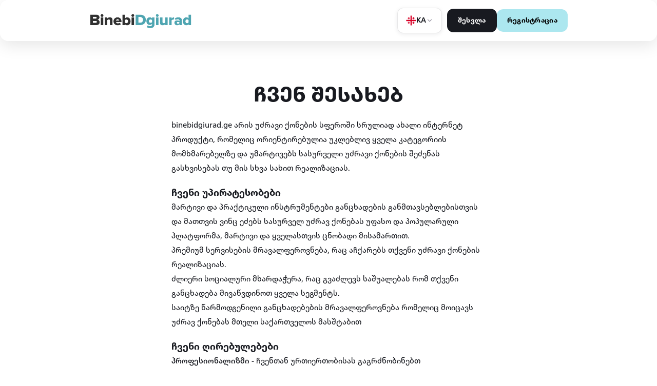

--- FILE ---
content_type: text/html; charset=utf-8
request_url: https://binebidgiurad.ge/static/about
body_size: 16520
content:
<!DOCTYPE html><html lang="ka" data-critters-container><head>
  <meta charset="utf-8">
  <title>ჩვენ შესახებ</title>
  <base href="/">

  <!-- Primary Meta Tags -->
  
  
  <meta name="author" content="binebidgiurad.ge">
  <meta name="robots" content="index, follow, max-image-preview:large, max-snippet:-1, max-video-preview:-1">
  <meta name="googlebot" content="index, follow, max-image-preview:large, max-snippet:-1, max-video-preview:-1">
  <meta name="bingbot" content="index, follow, max-image-preview:large, max-snippet:-1, max-video-preview:-1">

  <!-- Canonical and Language Tags -->
  <link rel="canonical" href="https://binebidgiurad.ge">
  <meta http-equiv="content-type" content="text/html; charset=utf-8">

  <!-- Hreflang Tags (will be dynamically updated by Angular) -->
  <link rel="alternate" hreflang="ka" href="https://binebidgiurad.ge">
  <link rel="alternate" hreflang="en" href="https://binebidgiurad.ge/en">
  <link rel="alternate" hreflang="ru" href="https://binebidgiurad.ge/ru">
  <link rel="alternate" hreflang="x-default" href="https://binebidgiurad.ge">

  <!-- Open Graph / Facebook -->
  <meta property="og:type" content="website">
  <meta property="og:site_name" content="binebidgiurad.ge">
  
  
  
  <meta property="og:image:width" content="1200">
  <meta property="og:image:height" content="630">
  <meta property="og:image:alt" content="ბინები დღიურად საქართველოში - binebidgiurad.ge">
  
  <meta property="og:locale" content="ka_GE">
  <meta property="og:locale:alternate" content="en_US">
  <meta property="og:locale:alternate" content="ru_RU">

  <!-- Twitter -->
  <meta name="twitter:card" content="summary_large_image">
  <meta name="twitter:site" content="@binebidgiurad">
  <meta name="twitter:creator" content="@binebidgiurad">
  
  
  

  <!-- Additional SEO Tags -->
  <meta name="application-name" content="binebidgiurad.ge - ბინები დღიურად">
  <meta name="apple-mobile-web-app-title" content="ბინები დღიურად">
  <meta name="apple-mobile-web-app-capable" content="yes">
  <meta name="apple-mobile-web-app-status-bar-style" content="default">
  <meta name="mobile-web-app-capable" content="yes">
  <meta name="format-detection" content="telephone=no">

  <!-- Viewport and Theme -->
  <meta name="viewport" content="width=device-width, initial-scale=1.0, user-scalable=yes">
  <meta name="theme-color" content="#1976d2">
  <meta name="msapplication-TileColor" content="#1976d2">
  <meta name="msapplication-TileImage" content="https://binebidgiurad.ge/assets/images/favicons/ms-icon-144x144.png">

  <!-- Verification Tags -->
  <meta name="facebook-domain-verification" content="u1nhkgdsg61zbl2sgq0opt391ne9k3">
  <meta name="google-site-verification" content="YOUR_GOOGLE_VERIFICATION_CODE_HERE">

  <!-- Favicons -->
  <link rel="icon" type="image/x-icon" href="/assets/images/favicons/favicon.ico">
  <link rel="apple-touch-icon" sizes="57x57" href="/assets/images/favicons/apple-icon-57x57.png">
  <link rel="apple-touch-icon" sizes="60x60" href="/assets/images/favicons/apple-icon-60x60.png">
  <link rel="apple-touch-icon" sizes="72x72" href="/assets/images/favicons/apple-icon-72x72.png">
  <link rel="apple-touch-icon" sizes="76x76" href="/assets/images/favicons/apple-icon-76x76.png">
  <link rel="apple-touch-icon" sizes="114x114" href="/assets/images/favicons/apple-icon-114x114.png">
  <link rel="apple-touch-icon" sizes="120x120" href="/assets/images/favicons/apple-icon-120x120.png">
  <link rel="apple-touch-icon" sizes="144x144" href="/assets/images/favicons/apple-icon-144x144.png">
  <link rel="apple-touch-icon" sizes="152x152" href="/assets/images/favicons/apple-icon-152x152.png">
  <link rel="apple-touch-icon" sizes="180x180" href="/assets/images/favicons/apple-icon-180x180.png">
  <link rel="icon" type="image/png" sizes="192x192" href="/assets/images/favicons/android-icon-192x192.png">
  <link rel="icon" type="image/png" sizes="32x32" href="/assets/images/favicons/favicon-32x32.png">
  <link rel="icon" type="image/png" sizes="96x96" href="/assets/images/favicons/favicon-96x96.png">
  <link rel="icon" type="image/png" sizes="16x16" href="/assets/images/favicons/favicon-16x16.png">
  <link rel="manifest" href="/assets/images/favicons/manifest.json">

  <!-- Performance and Preloading -->
  <link rel="dns-prefetch" href="//fonts.googleapis.com">
  <link rel="dns-prefetch" href="//www.google-analytics.com">
  <link rel="preconnect" href="https://fonts.gstatic.com" crossorigin>

  <!-- IE Compatibility -->
  <meta http-equiv="X-UA-Compatible" content="ie=edge">

  <!-- Structured Data - Organization -->
  

  <!-- Structured Data - Website -->
  <script type="application/ld+json">
  {
    "@context": "https://schema.org",
    "@type": "WebSite",
    "name": "ბინები დღიურად",
    "alternateName": ["binebidgiurad.ge", "binebi dgiurad", "Daily Rentals", "Квартиры посуточно"],
    "url": "https://binebidgiurad.ge",
    "description": "ბინები დღიურად საქართველოში - მოკლევადიანი ქირა აპარტამენტები, სახლები, სასტუმროები",
    "inLanguage": ["ka", "en", "ru"],
    "potentialAction": {
      "@type": "SearchAction",
      "target": "https://binebidgiurad.ge/binebi-dgiurad?search={search_term_string}",
      "query-input": "required name=search_term_string"
    }
  }
  </script>


<style>:root{--bs-white:#fff;--bs-lighter_gray:#f6f8fb;--bs-light_gray:#eceff5;--bs-gray:#9691a4;--bs-black:black;--bs-gray-100:#f7f7f7;--bs-gray-200:#f5f4f8;--bs-gray-300:#efecf3;--bs-gray-400:#d5d2dc;--bs-gray-500:#bbb7c5;--bs-gray-600:#9691a4;--bs-gray-700:#666276;--bs-gray-800:#454056;--bs-gray-900:#1f1b2d;--bs-primary:#181A20;--bs-secondary:#ace7ef;--bs-success:#07c98b;--bs-info:#3c76f2;--bs-warning:#fdbc31;--bs-danger:#f23c49;--bs-light:#fff;--bs-dark:#1f1b2d;--bs-primary-rgb:24, 26, 32;--bs-secondary-rgb:172, 231, 239;--bs-success-rgb:7, 201, 139;--bs-info-rgb:60, 118, 242;--bs-warning-rgb:253, 188, 49;--bs-danger-rgb:242, 60, 73;--bs-light-rgb:255, 255, 255;--bs-dark-rgb:31, 27, 45;--bs-primary-text-emphasis:#0a0a0d;--bs-secondary-text-emphasis:#455c60;--bs-success-text-emphasis:#035038;--bs-info-text-emphasis:#182f61;--bs-warning-text-emphasis:#654b14;--bs-danger-text-emphasis:#61181d;--bs-light-text-emphasis:#666276;--bs-dark-text-emphasis:#666276;--bs-primary-bg-subtle:#d1d1d2;--bs-secondary-bg-subtle:#eefafc;--bs-success-bg-subtle:#cdf4e8;--bs-info-bg-subtle:#d8e4fc;--bs-warning-bg-subtle:#fff2d6;--bs-danger-bg-subtle:#fcd8db;--bs-light-bg-subtle:#fbfbfb;--bs-dark-bg-subtle:#d5d2dc;--bs-primary-border-subtle:#a3a3a6;--bs-secondary-border-subtle:#def5f9;--bs-success-border-subtle:#9ce9d1;--bs-info-border-subtle:#b1c8fa;--bs-warning-border-subtle:#fee4ad;--bs-danger-border-subtle:#fab1b6;--bs-light-border-subtle:#f5f4f8;--bs-dark-border-subtle:#bbb7c5;--bs-white-rgb:255, 255, 255;--bs-black-rgb:0, 0, 0;--bs-font-sans-serif:system-ui, -apple-system, "Segoe UI", Roboto, "Helvetica Neue", "Noto Sans", "Liberation Sans", Arial, sans-serif, "Apple Color Emoji", "Segoe UI Emoji", "Segoe UI Symbol", "Noto Color Emoji";--bs-font-monospace:SFMono-Regular, Menlo, Monaco, Consolas, "Liberation Mono", "Courier New", monospace;--bs-gradient:linear-gradient(180deg, rgba(255, 255, 255, .15), rgba(255, 255, 255, 0));--bs-body-font-family:"CustomHousing";--bs-body-font-size:1rem;--bs-body-font-weight:400;--bs-body-line-height:1.5;--bs-body-color:#1f1b2d;--bs-body-color-rgb:31, 27, 45;--bs-body-bg:#f5f7fb;--bs-body-bg-rgb:245, 247, 251;--bs-emphasis-color:black;--bs-emphasis-color-rgb:0, 0, 0;--bs-secondary-color:rgba(31, 27, 45, .75);--bs-secondary-color-rgb:31, 27, 45;--bs-secondary-bg:#f5f4f8;--bs-secondary-bg-rgb:245, 244, 248;--bs-tertiary-color:rgba(31, 27, 45, .5);--bs-tertiary-color-rgb:31, 27, 45;--bs-tertiary-bg:#f7f7f7;--bs-tertiary-bg-rgb:247, 247, 247;--bs-heading-color:inherit;--bs-link-color:#181A20;--bs-link-color-rgb:24, 26, 32;--bs-link-decoration:underline;--bs-link-hover-color:#13151a;--bs-link-hover-color-rgb:19, 21, 26;--bs-code-color:#d63384;--bs-highlight-color:#1f1b2d;--bs-highlight-bg:#fff3cd;--bs-border-width:1px;--bs-border-style:solid;--bs-border-color:#efecf3;--bs-border-color-translucent:rgba(0, 0, 0, .175);--bs-border-radius:.375rem;--bs-border-radius-sm:.25rem;--bs-border-radius-lg:.5rem;--bs-border-radius-xl:1rem;--bs-border-radius-xxl:2rem;--bs-border-radius-2xl:var(--bs-border-radius-xxl);--bs-border-radius-pill:50rem;--bs-box-shadow:0 .5rem 1rem rgba(0, 0, 0, .15);--bs-box-shadow-sm:0 .125rem .25rem rgba(0, 0, 0, .075);--bs-box-shadow-lg:0 1rem 3rem rgba(0, 0, 0, .175);--bs-box-shadow-inset:inset 0 1px 2px rgba(0, 0, 0, .075);--bs-focus-ring-width:.25rem;--bs-focus-ring-opacity:.25;--bs-focus-ring-color:rgba(24, 26, 32, .25);--bs-form-valid-color:#07c98b;--bs-form-valid-border-color:#07c98b;--bs-form-invalid-color:#f23c49;--bs-form-invalid-border-color:#f23c49}@media (prefers-reduced-motion: no-preference){:root{scroll-behavior:smooth}}body{margin:0;font-family:var(--bs-body-font-family);font-size:var(--bs-body-font-size);font-weight:var(--bs-body-font-weight);line-height:var(--bs-body-line-height);color:var(--bs-body-color);text-align:var(--bs-body-text-align);background-color:var(--bs-body-bg);-webkit-text-size-adjust:100%;-webkit-tap-highlight-color:rgba(0,0,0,0)}:root{--bs-breakpoint-xs:0;--bs-breakpoint-sm:576px;--bs-breakpoint-md:768px;--bs-breakpoint-lg:992px;--bs-breakpoint-xl:1350px}@font-face{font-family:CustomHousing;font-display:swap;font-weight:400;font-style:normal;src:url(/assets/fonts/CustomHousing/CustomHousing-Regular.woff)}@font-face{font-family:CustomHousing;font-display:swap;font-weight:500;font-style:normal;src:url(/assets/fonts/CustomHousing/CustomHousing-Medium.woff)}@font-face{font-family:CustomHousing;font-display:swap;font-weight:700;font-style:normal;src:url(/assets/fonts/CustomHousing/CustomHousing-Bold.woff)}@font-face{font-family:CustomHousing;font-display:swap;font-weight:900;font-style:normal;src:url(/assets/fonts/CustomHousing/CustomHousing-Heavy.woff)}*,*:before,*:after{box-sizing:border-box}*:focus{outline:none}html,body{position:relative;width:100%;min-height:100%;margin:0;font-family:CustomHousing;font-size:16px;line-height:28px;color:#181a20;background:#fff;-ms-text-size-adjust:100%;-webkit-text-size-adjust:100%;-webkit-font-smoothing:antialiased;-moz-osx-font-smoothing:grayscale}@media (min-width: 992px){html,body{font-size:18px}}@media (min-width: 992px){html,body{line-height:28px}}body:hover,body:focus,body:active{color:#181a20}body:hover,body:focus,body:active{background:#fff}</style><style>:root{--bs-white: #fff;--bs-lighter_gray: #f6f8fb;--bs-light_gray: #eceff5;--bs-gray: #9691a4;--bs-black: black;--bs-gray-100: #f7f7f7;--bs-gray-200: #f5f4f8;--bs-gray-300: #efecf3;--bs-gray-400: #d5d2dc;--bs-gray-500: #bbb7c5;--bs-gray-600: #9691a4;--bs-gray-700: #666276;--bs-gray-800: #454056;--bs-gray-900: #1f1b2d;--bs-primary: #181A20;--bs-secondary: #ace7ef;--bs-success: #07c98b;--bs-info: #3c76f2;--bs-warning: #fdbc31;--bs-danger: #f23c49;--bs-light: #fff;--bs-dark: #1f1b2d;--bs-primary-rgb: 24, 26, 32;--bs-secondary-rgb: 172, 231, 239;--bs-success-rgb: 7, 201, 139;--bs-info-rgb: 60, 118, 242;--bs-warning-rgb: 253, 188, 49;--bs-danger-rgb: 242, 60, 73;--bs-light-rgb: 255, 255, 255;--bs-dark-rgb: 31, 27, 45;--bs-primary-text-emphasis: #0a0a0d;--bs-secondary-text-emphasis: #455c60;--bs-success-text-emphasis: #035038;--bs-info-text-emphasis: #182f61;--bs-warning-text-emphasis: #654b14;--bs-danger-text-emphasis: #61181d;--bs-light-text-emphasis: #666276;--bs-dark-text-emphasis: #666276;--bs-primary-bg-subtle: #d1d1d2;--bs-secondary-bg-subtle: #eefafc;--bs-success-bg-subtle: #cdf4e8;--bs-info-bg-subtle: #d8e4fc;--bs-warning-bg-subtle: #fff2d6;--bs-danger-bg-subtle: #fcd8db;--bs-light-bg-subtle: #fbfbfb;--bs-dark-bg-subtle: #d5d2dc;--bs-primary-border-subtle: #a3a3a6;--bs-secondary-border-subtle: #def5f9;--bs-success-border-subtle: #9ce9d1;--bs-info-border-subtle: #b1c8fa;--bs-warning-border-subtle: #fee4ad;--bs-danger-border-subtle: #fab1b6;--bs-light-border-subtle: #f5f4f8;--bs-dark-border-subtle: #bbb7c5;--bs-white-rgb: 255, 255, 255;--bs-black-rgb: 0, 0, 0;--bs-font-sans-serif: system-ui, -apple-system, "Segoe UI", Roboto, "Helvetica Neue", "Noto Sans", "Liberation Sans", Arial, sans-serif, "Apple Color Emoji", "Segoe UI Emoji", "Segoe UI Symbol", "Noto Color Emoji";--bs-font-monospace: SFMono-Regular, Menlo, Monaco, Consolas, "Liberation Mono", "Courier New", monospace;--bs-gradient: linear-gradient(180deg, rgba(255, 255, 255, .15), rgba(255, 255, 255, 0));--bs-body-font-family: "CustomHousing";--bs-body-font-size: 1rem;--bs-body-font-weight: 400;--bs-body-line-height: 1.5;--bs-body-color: #1f1b2d;--bs-body-color-rgb: 31, 27, 45;--bs-body-bg: #f5f7fb;--bs-body-bg-rgb: 245, 247, 251;--bs-emphasis-color: black;--bs-emphasis-color-rgb: 0, 0, 0;--bs-secondary-color: rgba(31, 27, 45, .75);--bs-secondary-color-rgb: 31, 27, 45;--bs-secondary-bg: #f5f4f8;--bs-secondary-bg-rgb: 245, 244, 248;--bs-tertiary-color: rgba(31, 27, 45, .5);--bs-tertiary-color-rgb: 31, 27, 45;--bs-tertiary-bg: #f7f7f7;--bs-tertiary-bg-rgb: 247, 247, 247;--bs-heading-color: inherit;--bs-link-color: #181A20;--bs-link-color-rgb: 24, 26, 32;--bs-link-decoration: underline;--bs-link-hover-color: #13151a;--bs-link-hover-color-rgb: 19, 21, 26;--bs-code-color: #d63384;--bs-highlight-color: #1f1b2d;--bs-highlight-bg: #fff3cd;--bs-border-width: 1px;--bs-border-style: solid;--bs-border-color: #efecf3;--bs-border-color-translucent: rgba(0, 0, 0, .175);--bs-border-radius: .375rem;--bs-border-radius-sm: .25rem;--bs-border-radius-lg: .5rem;--bs-border-radius-xl: 1rem;--bs-border-radius-xxl: 2rem;--bs-border-radius-2xl: var(--bs-border-radius-xxl);--bs-border-radius-pill: 50rem;--bs-box-shadow: 0 .5rem 1rem rgba(0, 0, 0, .15);--bs-box-shadow-sm: 0 .125rem .25rem rgba(0, 0, 0, .075);--bs-box-shadow-lg: 0 1rem 3rem rgba(0, 0, 0, .175);--bs-box-shadow-inset: inset 0 1px 2px rgba(0, 0, 0, .075);--bs-focus-ring-width: .25rem;--bs-focus-ring-opacity: .25;--bs-focus-ring-color: rgba(24, 26, 32, .25);--bs-form-valid-color: #07c98b;--bs-form-valid-border-color: #07c98b;--bs-form-invalid-color: #f23c49;--bs-form-invalid-border-color: #f23c49}@media (prefers-reduced-motion: no-preference){:root{scroll-behavior:smooth}}body{margin:0;font-family:var(--bs-body-font-family);font-size:var(--bs-body-font-size);font-weight:var(--bs-body-font-weight);line-height:var(--bs-body-line-height);color:var(--bs-body-color);text-align:var(--bs-body-text-align);background-color:var(--bs-body-bg);-webkit-text-size-adjust:100%;-webkit-tap-highlight-color:rgba(0,0,0,0)}h6,h1{margin-top:0;margin-bottom:.5rem;font-weight:500;line-height:1.2;color:var(--bs-heading-color)}h1{font-size:calc(1.375rem + 1.5vw)}@media (min-width: 1200px){h1{font-size:2.5rem}}h6{font-size:1rem}p{margin-top:0;margin-bottom:1rem}ul{padding-left:2rem}ul{margin-top:0;margin-bottom:1rem}strong{font-weight:800}a{color:rgba(var(--bs-link-color-rgb),var(--bs-link-opacity, 1));text-decoration:underline}a:hover{--bs-link-color-rgb: var(--bs-link-hover-color-rgb)}img,svg{vertical-align:middle}.container{--bs-gutter-x: 30px;--bs-gutter-y: 0;width:100%;padding-right:calc(var(--bs-gutter-x) * .5);padding-left:calc(var(--bs-gutter-x) * .5);margin-right:auto;margin-left:auto}@media (min-width: 576px){.container{max-width:546px}}@media (min-width: 768px){.container{max-width:738px}}@media (min-width: 992px){.container{max-width:962px}}@media (min-width: 1350px){.container{max-width:1320px}}:root{--bs-breakpoint-xs: 0;--bs-breakpoint-sm: 576px;--bs-breakpoint-md: 768px;--bs-breakpoint-lg: 992px;--bs-breakpoint-xl: 1350px}.row{--bs-gutter-x: 30px;--bs-gutter-y: 0;display:flex;flex-wrap:wrap;margin-top:calc(-1 * var(--bs-gutter-y));margin-right:calc(-.5 * var(--bs-gutter-x));margin-left:calc(-.5 * var(--bs-gutter-x))}.row>*{flex-shrink:0;width:100%;max-width:100%;padding-right:calc(var(--bs-gutter-x) * .5);padding-left:calc(var(--bs-gutter-x) * .5);margin-top:var(--bs-gutter-y)}.col-auto{flex:0 0 auto;width:auto}@media (min-width: 576px){.col-sm-6{flex:0 0 auto;width:50%}}@media (min-width: 768px){.col-md-8{flex:0 0 auto;width:66.66666667%}.col-md-12{flex:0 0 auto;width:100%}.offset-md-4{margin-left:33.33333333%}}@media (min-width: 992px){.col-lg-5{flex:0 0 auto;width:41.66666667%}.col-lg-7{flex:0 0 auto;width:58.33333333%}}.btn{--bs-btn-padding-x: .75rem;--bs-btn-padding-y: .375rem;--bs-btn-font-family: ;--bs-btn-font-size: 1rem;--bs-btn-font-weight: 400;--bs-btn-line-height: 1.5;--bs-btn-color: var(--bs-body-color);--bs-btn-bg: transparent;--bs-btn-border-width: var(--bs-border-width);--bs-btn-border-color: transparent;--bs-btn-border-radius: var(--bs-border-radius);--bs-btn-hover-border-color: transparent;--bs-btn-box-shadow: inset 0 1px 0 rgba(255, 255, 255, .15), 0 1px 1px rgba(0, 0, 0, .075);--bs-btn-disabled-opacity: .65;--bs-btn-focus-box-shadow: 0 0 0 .25rem rgba(var(--bs-btn-focus-shadow-rgb), .5);display:inline-block;padding:var(--bs-btn-padding-y) var(--bs-btn-padding-x);font-family:var(--bs-btn-font-family);font-size:var(--bs-btn-font-size);font-weight:var(--bs-btn-font-weight);line-height:var(--bs-btn-line-height);color:var(--bs-btn-color);text-align:center;text-decoration:none;vertical-align:middle;cursor:pointer;-webkit-user-select:none;user-select:none;border:var(--bs-btn-border-width) solid var(--bs-btn-border-color);border-radius:var(--bs-btn-border-radius);background-color:var(--bs-btn-bg);transition:color .15s ease-in-out,background-color .15s ease-in-out,border-color .15s ease-in-out,box-shadow .15s ease-in-out}@media (prefers-reduced-motion: reduce){.btn{transition:none}}.btn:hover{color:var(--bs-btn-hover-color);background-color:var(--bs-btn-hover-bg);border-color:var(--bs-btn-hover-border-color)}.btn:focus-visible{color:var(--bs-btn-hover-color);background-color:var(--bs-btn-hover-bg);border-color:var(--bs-btn-hover-border-color);outline:0;box-shadow:var(--bs-btn-focus-box-shadow)}.btn:first-child:active{color:var(--bs-btn-active-color);background-color:var(--bs-btn-active-bg);border-color:var(--bs-btn-active-border-color)}.btn:first-child:active:focus-visible{box-shadow:var(--bs-btn-focus-box-shadow)}.btn:disabled{color:var(--bs-btn-disabled-color);pointer-events:none;background-color:var(--bs-btn-disabled-bg);border-color:var(--bs-btn-disabled-border-color);opacity:var(--bs-btn-disabled-opacity)}.btn-primary{--bs-btn-color: #fff;--bs-btn-bg: #181A20;--bs-btn-border-color: #181A20;--bs-btn-hover-color: #fff;--bs-btn-hover-bg: #14161b;--bs-btn-hover-border-color: #13151a;--bs-btn-focus-shadow-rgb: 59, 60, 65;--bs-btn-active-color: #fff;--bs-btn-active-bg: #13151a;--bs-btn-active-border-color: #121418;--bs-btn-active-shadow: inset 0 3px 5px rgba(0, 0, 0, .125);--bs-btn-disabled-color: #fff;--bs-btn-disabled-bg: #181A20;--bs-btn-disabled-border-color: #181A20}.btn-secondary{--bs-btn-color: black;--bs-btn-bg: #ace7ef;--bs-btn-border-color: #ace7ef;--bs-btn-hover-color: black;--bs-btn-hover-bg: #b8ebf1;--bs-btn-hover-border-color: #b4e9f1;--bs-btn-focus-shadow-rgb: 146, 196, 203;--bs-btn-active-color: black;--bs-btn-active-bg: #bdecf2;--bs-btn-active-border-color: #b4e9f1;--bs-btn-active-shadow: inset 0 3px 5px rgba(0, 0, 0, .125);--bs-btn-disabled-color: black;--bs-btn-disabled-bg: #ace7ef;--bs-btn-disabled-border-color: #ace7ef}.navbar{--bs-navbar-padding-x: 0;--bs-navbar-padding-y: .5rem;--bs-navbar-color: rgba(var(--bs-emphasis-color-rgb), .65);--bs-navbar-hover-color: rgba(var(--bs-emphasis-color-rgb), .8);--bs-navbar-disabled-color: rgba(var(--bs-emphasis-color-rgb), .3);--bs-navbar-active-color: rgba(var(--bs-emphasis-color-rgb), 1);--bs-navbar-brand-padding-y: .3125rem;--bs-navbar-brand-margin-end: 1rem;--bs-navbar-brand-font-size: 1.25rem;--bs-navbar-brand-color: rgba(var(--bs-emphasis-color-rgb), 1);--bs-navbar-brand-hover-color: rgba(var(--bs-emphasis-color-rgb), 1);--bs-navbar-nav-link-padding-x: .5rem;--bs-navbar-toggler-padding-y: .25rem;--bs-navbar-toggler-padding-x: .75rem;--bs-navbar-toggler-font-size: 1.25rem;--bs-navbar-toggler-icon-bg: url("data:image/svg+xml,%3csvg xmlns='http://www.w3.org/2000/svg' viewBox='0 0 30 30'%3e%3cpath stroke='rgba%2831, 27, 45, 0.75%29' stroke-linecap='round' stroke-miterlimit='10' stroke-width='2' d='M4 7h22M4 15h22M4 23h22'/%3e%3c/svg%3e");--bs-navbar-toggler-border-color: rgba(var(--bs-emphasis-color-rgb), .15);--bs-navbar-toggler-border-radius: var(--bs-border-radius);--bs-navbar-toggler-focus-width: .25rem;--bs-navbar-toggler-transition: box-shadow .15s ease-in-out;position:relative;display:flex;flex-wrap:wrap;align-items:center;justify-content:space-between;padding:var(--bs-navbar-padding-y) var(--bs-navbar-padding-x)}.navbar>.container{display:flex;flex-wrap:inherit;align-items:center;justify-content:space-between}.navbar-brand{padding-top:var(--bs-navbar-brand-padding-y);padding-bottom:var(--bs-navbar-brand-padding-y);margin-right:var(--bs-navbar-brand-margin-end);font-size:var(--bs-navbar-brand-font-size);color:var(--bs-navbar-brand-color);text-decoration:none;white-space:nowrap}.navbar-brand:hover,.navbar-brand:focus{color:var(--bs-navbar-brand-hover-color)}.navbar-nav{--bs-nav-link-padding-x: 0;--bs-nav-link-padding-y: .5rem;--bs-nav-link-font-weight: ;--bs-nav-link-color: var(--bs-navbar-color);--bs-nav-link-hover-color: var(--bs-navbar-hover-color);--bs-nav-link-disabled-color: var(--bs-navbar-disabled-color);display:flex;flex-direction:column;padding-left:0;margin-bottom:0;list-style:none}.navbar-collapse{flex-basis:100%;flex-grow:1;align-items:center}@media (min-width: 992px){.navbar-expand-lg{flex-wrap:nowrap;justify-content:flex-start}.navbar-expand-lg .navbar-nav{flex-direction:row}.navbar-expand-lg .navbar-collapse{display:flex!important;flex-basis:auto}}.fixed-top{position:fixed;top:0;right:0;left:0;z-index:1030}.d-flex{display:flex!important}.flex-grow-1{flex-grow:1!important}.flex-shrink-0{flex-shrink:0!important}.justify-content-between{justify-content:space-between!important}.align-items-center{align-items:center!important}.mx-auto{margin-right:auto!important;margin-left:auto!important}.mt-4{margin-top:1.5rem!important}.mb-3{margin-bottom:1rem!important}.mb-4{margin-bottom:1.5rem!important}.ms-auto{margin-left:auto!important}.pb-0{padding-bottom:0!important}.ps-0{padding-left:0!important}.text-center{text-align:center!important}.text-white{--bs-text-opacity: 1;color:rgba(var(--bs-white-rgb),var(--bs-text-opacity))!important}@media (min-width: 576px){.d-sm-flex{display:flex!important}}@media (min-width: 992px){.d-lg-none{display:none!important}.mb-lg-4{margin-bottom:1.5rem!important}.mb-lg-5{margin-bottom:3rem!important}.text-lg-end{text-align:right!important}}@font-face{font-family:CustomHousing;font-display:swap;font-weight:400;font-style:normal;src:url(/assets/fonts/CustomHousing/CustomHousing-Regular.woff)}@font-face{font-family:CustomHousing;font-display:swap;font-weight:500;font-style:normal;src:url(/assets/fonts/CustomHousing/CustomHousing-Medium.woff)}@font-face{font-family:CustomHousing;font-display:swap;font-weight:700;font-style:normal;src:url(/assets/fonts/CustomHousing/CustomHousing-Bold.woff)}@font-face{font-family:CustomHousing;font-display:swap;font-weight:900;font-style:normal;src:url(/assets/fonts/CustomHousing/CustomHousing-Heavy.woff)}*,*:before,*:after{box-sizing:border-box}*:focus{outline:none}html,body{position:relative;width:100%;min-height:100%;margin:0;font-family:CustomHousing;font-size:16px;line-height:28px;color:#181a20;background:#fff;-ms-text-size-adjust:100%;-webkit-text-size-adjust:100%;-webkit-font-smoothing:antialiased;-moz-osx-font-smoothing:grayscale}@media (min-width: 992px){html,body{font-size:18px}}@media (min-width: 992px){html,body{line-height:28px}}body:hover,body:focus,body:active{color:#181a20}body:hover,body:focus,body:active{background:#fff}h1{margin:0;font-size:34px;line-height:40px;font-weight:900;text-rendering:optimizeLegibility;font-feature-settings:"case"}@media (min-width: 992px){h1{margin:0;font-size:60px;line-height:70px;font-weight:900;text-rendering:optimizeLegibility;font-feature-settings:"case"}}.h5{margin:0;font-size:18px;line-height:24px;font-weight:350;text-rendering:optimizeLegibility;font-feature-settings:"case"}@media (min-width: 992px){.h5{margin:0;font-size:24px;line-height:34px;font-weight:350;text-rendering:optimizeLegibility;font-feature-settings:"case"}}h6{margin:0;font-size:16px;line-height:28px;font-weight:350;text-rendering:optimizeLegibility;font-feature-settings:"case"}@media (min-width: 992px){h6{margin:0;font-size:20px;line-height:30px;font-weight:350;text-rendering:optimizeLegibility;font-feature-settings:"case"}}p{margin:1em 0;font-size:1rem;font-weight:400}p:first-child{margin-top:0}p:only-child{margin-top:0;margin-bottom:0}p:last-child{margin-bottom:0}strong{font-weight:900}a{display:inline-block;text-decoration:none;color:#181a20;background:transparent}a:hover,a:focus,a:active,a.active{color:#020203}a:hover,a:focus,a:active,a.active{text-decoration:none}.btn{display:flex;gap:10px;align-items:center;justify-content:center;line-height:24px;text-align:center;text-decoration:none;white-space:nowrap;vertical-align:middle;cursor:pointer;-webkit-user-select:none;user-select:none;padding:13px 30px;transition:color .2s ease-in-out,background-color .2s ease-in-out,border-color .2s ease-in-out,box-shadow .2s ease-in-out;font-size:15px;font-weight:900;border-radius:12px;min-width:90px}.btn:active:focus,.btn:focus{box-shadow:unset}.btn-primary{background-color:#181a20}.btn-primary:hover,.btn-primary:focus{border-color:#ace7ef;color:#181a20;background:#ace7ef}.btn-secondary{border:none}.btn-secondary:hover,.btn-secondary:focus{color:#181a20}
</style><link rel="stylesheet" href="styles.0802f62e65439cd5.css" media="print" onload="this.media='all'"><noscript><link rel="stylesheet" href="styles.0802f62e65439cd5.css" media="all"></noscript><style ng-app-id="ng">.align-left[_ngcontent-ng-c439201251]{text-align:left}.align-right[_ngcontent-ng-c439201251]{text-align:right}.align-center[_ngcontent-ng-c439201251]{text-align:center}.color-white[_ngcontent-ng-c439201251]{color:#fff}.color-white[_ngcontent-ng-c439201251]   svg[_ngcontent-ng-c439201251]   .fill[_ngcontent-ng-c439201251]{fill:#fff}.color-white[_ngcontent-ng-c439201251]   svg[_ngcontent-ng-c439201251]   .stroke[_ngcontent-ng-c439201251]{stroke:#fff}.bg-white[_ngcontent-ng-c439201251]{background-color:#fff}.border-color-white[_ngcontent-ng-c439201251]{border-color:#fff}.color-lighter_gray[_ngcontent-ng-c439201251]{color:#f6f8fb}.color-lighter_gray[_ngcontent-ng-c439201251]   svg[_ngcontent-ng-c439201251]   .fill[_ngcontent-ng-c439201251]{fill:#f6f8fb}.color-lighter_gray[_ngcontent-ng-c439201251]   svg[_ngcontent-ng-c439201251]   .stroke[_ngcontent-ng-c439201251]{stroke:#f6f8fb}.bg-lighter_gray[_ngcontent-ng-c439201251]{background-color:#f6f8fb}.border-color-lighter_gray[_ngcontent-ng-c439201251]{border-color:#f6f8fb}.color-light_gray[_ngcontent-ng-c439201251]{color:#eceff5}.color-light_gray[_ngcontent-ng-c439201251]   svg[_ngcontent-ng-c439201251]   .fill[_ngcontent-ng-c439201251]{fill:#eceff5}.color-light_gray[_ngcontent-ng-c439201251]   svg[_ngcontent-ng-c439201251]   .stroke[_ngcontent-ng-c439201251]{stroke:#eceff5}.bg-light_gray[_ngcontent-ng-c439201251]{background-color:#eceff5}.border-color-light_gray[_ngcontent-ng-c439201251]{border-color:#eceff5}.color-gray[_ngcontent-ng-c439201251]{color:#9691a4}.color-gray[_ngcontent-ng-c439201251]   svg[_ngcontent-ng-c439201251]   .fill[_ngcontent-ng-c439201251]{fill:#9691a4}.color-gray[_ngcontent-ng-c439201251]   svg[_ngcontent-ng-c439201251]   .stroke[_ngcontent-ng-c439201251]{stroke:#9691a4}.bg-gray[_ngcontent-ng-c439201251]{background-color:#9691a4;color:#fff}.border-color-gray[_ngcontent-ng-c439201251]{border-color:#9691a4}.color-black[_ngcontent-ng-c439201251]{color:#000}.color-black[_ngcontent-ng-c439201251]   svg[_ngcontent-ng-c439201251]   .fill[_ngcontent-ng-c439201251]{fill:#000}.color-black[_ngcontent-ng-c439201251]   svg[_ngcontent-ng-c439201251]   .stroke[_ngcontent-ng-c439201251]{stroke:#000}.bg-black[_ngcontent-ng-c439201251]{background-color:#000;color:#fff}.border-color-black[_ngcontent-ng-c439201251]{border-color:#000}.color-inherit[_ngcontent-ng-c439201251]{color:inherit}header[_ngcontent-ng-c439201251]{padding-top:13.3333333333px;padding-bottom:13.3333333333px;height:80px;margin-bottom:30px}header[_ngcontent-ng-c439201251]   .navbar[_ngcontent-ng-c439201251]{height:80px;background:#fffffff2;-webkit-backdrop-filter:blur(16px);backdrop-filter:blur(16px);border-bottom:1px solid rgba(255,255,255,.2);box-shadow:0 8px 32px #0000001a;border-radius:16px;transition:all .3s cubic-bezier(.4,0,.2,1)}@media (max-width: 991.98px){header[_ngcontent-ng-c439201251]   .navbar[_ngcontent-ng-c439201251]{height:max-content;min-height:80px}}header[_ngcontent-ng-c439201251]   .navbar[_ngcontent-ng-c439201251]   .container[_ngcontent-ng-c439201251]{padding-left:15px;padding-right:15px}header[_ngcontent-ng-c439201251]   .navbar[_ngcontent-ng-c439201251]   .container[_ngcontent-ng-c439201251]   .navbar-brand[_ngcontent-ng-c439201251]   img[_ngcontent-ng-c439201251]{max-height:45px;max-width:200px}@media (max-width: 991.98px){header[_ngcontent-ng-c439201251]   .navbar[_ngcontent-ng-c439201251]   .container[_ngcontent-ng-c439201251]   .navbar-brand[_ngcontent-ng-c439201251]   img[_ngcontent-ng-c439201251]{max-width:145px;max-height:unset;padding-top:10px;padding-bottom:10px}}header[_ngcontent-ng-c439201251]   .navbar[_ngcontent-ng-c439201251]   .container[_ngcontent-ng-c439201251]   .collapse[_ngcontent-ng-c439201251]{order:2}@media (max-width: 991.98px){header[_ngcontent-ng-c439201251]   .navbar[_ngcontent-ng-c439201251]   .container[_ngcontent-ng-c439201251]   .collapse[_ngcontent-ng-c439201251]{order:3}}@media (max-width: 991.98px){header[_ngcontent-ng-c439201251]   .navbar[_ngcontent-ng-c439201251]   .container[_ngcontent-ng-c439201251]   .collapse[_ngcontent-ng-c439201251]{display:block;visibility:hidden;position:absolute;transform:translate(100%);transition:transform .3s ease;margin-top:20px}}header[_ngcontent-ng-c439201251]   .navbar[_ngcontent-ng-c439201251]   .container[_ngcontent-ng-c439201251]   .collapse.visible[_ngcontent-ng-c439201251]{position:static;display:block;transform:translate(0);transition:transform .3s ease;height:100vh}header[_ngcontent-ng-c439201251]   .navbar[_ngcontent-ng-c439201251]   .container[_ngcontent-ng-c439201251]   .collapse[_ngcontent-ng-c439201251]   ul[_ngcontent-ng-c439201251]{display:flex;align-items:center;gap:15px}@media (max-width: 991.98px){header[_ngcontent-ng-c439201251]   .navbar[_ngcontent-ng-c439201251]   .container[_ngcontent-ng-c439201251]   .collapse[_ngcontent-ng-c439201251]   ul[_ngcontent-ng-c439201251]{gap:10px;padding:10px 0 15px;flex-direction:column;align-items:flex-start}}header[_ngcontent-ng-c439201251]   .navbar[_ngcontent-ng-c439201251]   .container[_ngcontent-ng-c439201251]   .collapse[_ngcontent-ng-c439201251]   ul[_ngcontent-ng-c439201251]   .language-item[_ngcontent-ng-c439201251]{margin-right:10px}@media (max-width: 991.98px){header[_ngcontent-ng-c439201251]   .navbar[_ngcontent-ng-c439201251]   .container[_ngcontent-ng-c439201251]   .collapse[_ngcontent-ng-c439201251]   ul[_ngcontent-ng-c439201251]   .language-item[_ngcontent-ng-c439201251]{margin-right:0;margin-bottom:10px}}header[_ngcontent-ng-c439201251]   .navbar[_ngcontent-ng-c439201251]   .container[_ngcontent-ng-c439201251]   .collapse[_ngcontent-ng-c439201251]   ul[_ngcontent-ng-c439201251]   a[_ngcontent-ng-c439201251]{letter-spacing:.3px;font-size:13px;padding:10px 20px}header[_ngcontent-ng-c439201251]   .navbar[_ngcontent-ng-c439201251]   .container[_ngcontent-ng-c439201251]   .menu[_ngcontent-ng-c439201251]{border:none;cursor:pointer;display:flex;padding:0}header[_ngcontent-ng-c439201251]   .navbar[_ngcontent-ng-c439201251]   .container[_ngcontent-ng-c439201251]   .menu[_ngcontent-ng-c439201251]   .line[_ngcontent-ng-c439201251]{fill:none;stroke:#000;stroke-width:10;stroke-linecap:round;transition:stroke-dasharray .6s cubic-bezier(.4,0,.2,1),stroke-dashoffset .6s cubic-bezier(.4,0,.2,1)}header[_ngcontent-ng-c439201251]   .navbar[_ngcontent-ng-c439201251]   .container[_ngcontent-ng-c439201251]   .menu[_ngcontent-ng-c439201251]   .line1[_ngcontent-ng-c439201251]{stroke-dasharray:60 207}header[_ngcontent-ng-c439201251]   .navbar[_ngcontent-ng-c439201251]   .container[_ngcontent-ng-c439201251]   .menu[_ngcontent-ng-c439201251]   .line2[_ngcontent-ng-c439201251]{stroke-dasharray:60 60}header[_ngcontent-ng-c439201251]   .navbar[_ngcontent-ng-c439201251]   .container[_ngcontent-ng-c439201251]   .menu[_ngcontent-ng-c439201251]   .line3[_ngcontent-ng-c439201251]{stroke-dasharray:60 207}header[_ngcontent-ng-c439201251]   .navbar[_ngcontent-ng-c439201251]   .container[_ngcontent-ng-c439201251]   .menu.opened[_ngcontent-ng-c439201251]   .line1[_ngcontent-ng-c439201251]{stroke-dasharray:90 207;stroke-dashoffset:-134}header[_ngcontent-ng-c439201251]   .navbar[_ngcontent-ng-c439201251]   .container[_ngcontent-ng-c439201251]   .menu.opened[_ngcontent-ng-c439201251]   .line2[_ngcontent-ng-c439201251]{stroke-dasharray:1 60;stroke-dashoffset:-30}header[_ngcontent-ng-c439201251]   .navbar[_ngcontent-ng-c439201251]   .container[_ngcontent-ng-c439201251]   .menu.opened[_ngcontent-ng-c439201251]   .line3[_ngcontent-ng-c439201251]{stroke-dasharray:90 207;stroke-dashoffset:-134}@media (max-width: 991.98px){header[_ngcontent-ng-c439201251]   .navbar[_ngcontent-ng-c439201251]   .container[_ngcontent-ng-c439201251]   .right-holder[_ngcontent-ng-c439201251]{display:flex!important;gap:20px;align-items:center}}@media (max-width: 992px){header[_ngcontent-ng-c439201251]   .navbar[_ngcontent-ng-c439201251]   .container[_ngcontent-ng-c439201251]   .right-holder[_ngcontent-ng-c439201251]   .mobile-language[_ngcontent-ng-c439201251]{display:none}}header[_ngcontent-ng-c439201251]   .navbar[_ngcontent-ng-c439201251]   .container[_ngcontent-ng-c439201251]   .right-holder[_ngcontent-ng-c439201251]   .login-icon[_ngcontent-ng-c439201251]{margin-bottom:-3px}header[_ngcontent-ng-c439201251]   .navbar[_ngcontent-ng-c439201251]   .container[_ngcontent-ng-c439201251]   .right-holder[_ngcontent-ng-c439201251]   .login-icon[_ngcontent-ng-c439201251]     svg{width:20px}</style><style ng-app-id="ng">.align-left[_ngcontent-ng-c1292402492]{text-align:left}.align-right[_ngcontent-ng-c1292402492]{text-align:right}.align-center[_ngcontent-ng-c1292402492]{text-align:center}.color-white[_ngcontent-ng-c1292402492]{color:#fff}.color-white[_ngcontent-ng-c1292402492]   svg[_ngcontent-ng-c1292402492]   .fill[_ngcontent-ng-c1292402492]{fill:#fff}.color-white[_ngcontent-ng-c1292402492]   svg[_ngcontent-ng-c1292402492]   .stroke[_ngcontent-ng-c1292402492]{stroke:#fff}.bg-white[_ngcontent-ng-c1292402492]{background-color:#fff}.border-color-white[_ngcontent-ng-c1292402492]{border-color:#fff}.color-lighter_gray[_ngcontent-ng-c1292402492]{color:#f6f8fb}.color-lighter_gray[_ngcontent-ng-c1292402492]   svg[_ngcontent-ng-c1292402492]   .fill[_ngcontent-ng-c1292402492]{fill:#f6f8fb}.color-lighter_gray[_ngcontent-ng-c1292402492]   svg[_ngcontent-ng-c1292402492]   .stroke[_ngcontent-ng-c1292402492]{stroke:#f6f8fb}.bg-lighter_gray[_ngcontent-ng-c1292402492]{background-color:#f6f8fb}.border-color-lighter_gray[_ngcontent-ng-c1292402492]{border-color:#f6f8fb}.color-light_gray[_ngcontent-ng-c1292402492]{color:#eceff5}.color-light_gray[_ngcontent-ng-c1292402492]   svg[_ngcontent-ng-c1292402492]   .fill[_ngcontent-ng-c1292402492]{fill:#eceff5}.color-light_gray[_ngcontent-ng-c1292402492]   svg[_ngcontent-ng-c1292402492]   .stroke[_ngcontent-ng-c1292402492]{stroke:#eceff5}.bg-light_gray[_ngcontent-ng-c1292402492]{background-color:#eceff5}.border-color-light_gray[_ngcontent-ng-c1292402492]{border-color:#eceff5}.color-gray[_ngcontent-ng-c1292402492]{color:#9691a4}.color-gray[_ngcontent-ng-c1292402492]   svg[_ngcontent-ng-c1292402492]   .fill[_ngcontent-ng-c1292402492]{fill:#9691a4}.color-gray[_ngcontent-ng-c1292402492]   svg[_ngcontent-ng-c1292402492]   .stroke[_ngcontent-ng-c1292402492]{stroke:#9691a4}.bg-gray[_ngcontent-ng-c1292402492]{background-color:#9691a4;color:#fff}.border-color-gray[_ngcontent-ng-c1292402492]{border-color:#9691a4}.color-black[_ngcontent-ng-c1292402492]{color:#000}.color-black[_ngcontent-ng-c1292402492]   svg[_ngcontent-ng-c1292402492]   .fill[_ngcontent-ng-c1292402492]{fill:#000}.color-black[_ngcontent-ng-c1292402492]   svg[_ngcontent-ng-c1292402492]   .stroke[_ngcontent-ng-c1292402492]{stroke:#000}.bg-black[_ngcontent-ng-c1292402492]{background-color:#000;color:#fff}.border-color-black[_ngcontent-ng-c1292402492]{border-color:#000}.color-inherit[_ngcontent-ng-c1292402492]{color:inherit}footer[_ngcontent-ng-c1292402492]{background-color:#181a20;padding-top:60px;overflow:hidden}footer[_ngcontent-ng-c1292402492]   h6[_ngcontent-ng-c1292402492]{font-size:15px;font-weight:600;margin-bottom:25px}footer[_ngcontent-ng-c1292402492]   .footer-logo[_ngcontent-ng-c1292402492]     img{margin-bottom:40px}footer[_ngcontent-ng-c1292402492]   .footer-widget[_ngcontent-ng-c1292402492]{position:relative}footer[_ngcontent-ng-c1292402492]   .footer-widget[_ngcontent-ng-c1292402492]   .info-title[_ngcontent-ng-c1292402492]{color:#9691a4;margin-bottom:5px;font-size:14px}footer[_ngcontent-ng-c1292402492]   .footer-widget[_ngcontent-ng-c1292402492]   .contact-info[_ngcontent-ng-c1292402492]   a[_ngcontent-ng-c1292402492]{color:#fff;font-size:15px;font-weight:600}footer[_ngcontent-ng-c1292402492]   .links[_ngcontent-ng-c1292402492]   a[_ngcontent-ng-c1292402492]{color:#bebdbd;display:block;line-height:40px;position:relative;transition:all .3s ease;font-size:14px}footer[_ngcontent-ng-c1292402492]   .links[_ngcontent-ng-c1292402492]   a[_ngcontent-ng-c1292402492]:hover{color:#fff;text-decoration:underline}footer[_ngcontent-ng-c1292402492]   .app-widget[_ngcontent-ng-c1292402492]{position:relative}footer[_ngcontent-ng-c1292402492]   .app-widget[_ngcontent-ng-c1292402492]   .h5[_ngcontent-ng-c1292402492]{color:#fff;font-size:18px;font-weight:600}footer[_ngcontent-ng-c1292402492]   .app-widget[_ngcontent-ng-c1292402492]   .app-info[_ngcontent-ng-c1292402492]{background-color:#ffffff0a;border-radius:12px;padding:10px 20px;width:210px;gap:10px;transition:all .4s ease}footer[_ngcontent-ng-c1292402492]   .app-widget[_ngcontent-ng-c1292402492]   .app-info[_ngcontent-ng-c1292402492]:hover{background-color:#000}footer[_ngcontent-ng-c1292402492]   .app-widget[_ngcontent-ng-c1292402492]   .app-info[_ngcontent-ng-c1292402492]     svg{width:35px;height:35px;fill:#fff}footer[_ngcontent-ng-c1292402492]   .app-widget[_ngcontent-ng-c1292402492]   .app-text[_ngcontent-ng-c1292402492]{color:#9691a4;font-size:13px;margin:0;line-height:normal}footer[_ngcontent-ng-c1292402492]   .app-widget[_ngcontent-ng-c1292402492]   .app-title[_ngcontent-ng-c1292402492]{font-size:14px;font-weight:600}footer[_ngcontent-ng-c1292402492]   .social-widget[_ngcontent-ng-c1292402492]   .socials[_ngcontent-ng-c1292402492]{display:flex;align-items:center;gap:10px}footer[_ngcontent-ng-c1292402492]   .social-widget[_ngcontent-ng-c1292402492]   .socials[_ngcontent-ng-c1292402492]     svg{color:#bebdbd;text-align:center;transition:all .4s ease;width:20px;height:20px;fill:#fff}footer[_ngcontent-ng-c1292402492]   .copy[_ngcontent-ng-c1292402492]   p[_ngcontent-ng-c1292402492], footer[_ngcontent-ng-c1292402492]   .copy[_ngcontent-ng-c1292402492]   a[_ngcontent-ng-c1292402492]{color:#bebdbd;font-size:13px}</style><style ng-app-id="ng">.align-left[_ngcontent-ng-c1786273245]{text-align:left}.align-right[_ngcontent-ng-c1786273245]{text-align:right}.align-center[_ngcontent-ng-c1786273245]{text-align:center}.color-white[_ngcontent-ng-c1786273245]{color:#fff}.color-white[_ngcontent-ng-c1786273245]   svg[_ngcontent-ng-c1786273245]   .fill[_ngcontent-ng-c1786273245]{fill:#fff}.color-white[_ngcontent-ng-c1786273245]   svg[_ngcontent-ng-c1786273245]   .stroke[_ngcontent-ng-c1786273245]{stroke:#fff}.bg-white[_ngcontent-ng-c1786273245]{background-color:#fff}.border-color-white[_ngcontent-ng-c1786273245]{border-color:#fff}.color-lighter_gray[_ngcontent-ng-c1786273245]{color:#f6f8fb}.color-lighter_gray[_ngcontent-ng-c1786273245]   svg[_ngcontent-ng-c1786273245]   .fill[_ngcontent-ng-c1786273245]{fill:#f6f8fb}.color-lighter_gray[_ngcontent-ng-c1786273245]   svg[_ngcontent-ng-c1786273245]   .stroke[_ngcontent-ng-c1786273245]{stroke:#f6f8fb}.bg-lighter_gray[_ngcontent-ng-c1786273245]{background-color:#f6f8fb}.border-color-lighter_gray[_ngcontent-ng-c1786273245]{border-color:#f6f8fb}.color-light_gray[_ngcontent-ng-c1786273245]{color:#eceff5}.color-light_gray[_ngcontent-ng-c1786273245]   svg[_ngcontent-ng-c1786273245]   .fill[_ngcontent-ng-c1786273245]{fill:#eceff5}.color-light_gray[_ngcontent-ng-c1786273245]   svg[_ngcontent-ng-c1786273245]   .stroke[_ngcontent-ng-c1786273245]{stroke:#eceff5}.bg-light_gray[_ngcontent-ng-c1786273245]{background-color:#eceff5}.border-color-light_gray[_ngcontent-ng-c1786273245]{border-color:#eceff5}.color-gray[_ngcontent-ng-c1786273245]{color:#9691a4}.color-gray[_ngcontent-ng-c1786273245]   svg[_ngcontent-ng-c1786273245]   .fill[_ngcontent-ng-c1786273245]{fill:#9691a4}.color-gray[_ngcontent-ng-c1786273245]   svg[_ngcontent-ng-c1786273245]   .stroke[_ngcontent-ng-c1786273245]{stroke:#9691a4}.bg-gray[_ngcontent-ng-c1786273245]{background-color:#9691a4;color:#fff}.border-color-gray[_ngcontent-ng-c1786273245]{border-color:#9691a4}.color-black[_ngcontent-ng-c1786273245]{color:#000}.color-black[_ngcontent-ng-c1786273245]   svg[_ngcontent-ng-c1786273245]   .fill[_ngcontent-ng-c1786273245]{fill:#000}.color-black[_ngcontent-ng-c1786273245]   svg[_ngcontent-ng-c1786273245]   .stroke[_ngcontent-ng-c1786273245]{stroke:#000}.bg-black[_ngcontent-ng-c1786273245]{background-color:#000;color:#fff}.border-color-black[_ngcontent-ng-c1786273245]{border-color:#000}.color-inherit[_ngcontent-ng-c1786273245]{color:inherit}.language-switcher[_ngcontent-ng-c1786273245]{position:relative;display:inline-block}.language-switcher[_ngcontent-ng-c1786273245]   .language-button[_ngcontent-ng-c1786273245]{display:flex;align-items:center;gap:10px;padding:10px 16px;border:1px solid rgba(24,26,32,.1);border-radius:12px;background:#fffffff2;-webkit-backdrop-filter:blur(16px);backdrop-filter:blur(16px);cursor:pointer;transition:all .3s cubic-bezier(.4,0,.2,1);font-size:14px;font-weight:500;color:#181a20;min-width:80px;box-shadow:0 2px 8px #181a2014}.language-switcher[_ngcontent-ng-c1786273245]   .language-button[_ngcontent-ng-c1786273245]:hover{background:#ace7ef;transform:translateY(-1px);box-shadow:0 4px 16px #181a201f;border-color:#ace7ef;color:#181a20}.language-switcher[_ngcontent-ng-c1786273245]   .language-button[_ngcontent-ng-c1786273245]   .flag-icon[_ngcontent-ng-c1786273245]{width:20px;height:20px;border-radius:50%;flex-shrink:0;display:block;object-fit:cover}.language-switcher[_ngcontent-ng-c1786273245]   .language-button[_ngcontent-ng-c1786273245]   .current-language[_ngcontent-ng-c1786273245]{flex:1;text-align:left;font-weight:600}.language-switcher[_ngcontent-ng-c1786273245]   .language-button[_ngcontent-ng-c1786273245]   .dropdown-icon[_ngcontent-ng-c1786273245]{transition:transform .3s ease;opacity:.7;color:#666276}.language-switcher[_ngcontent-ng-c1786273245]   .language-button[_ngcontent-ng-c1786273245]   .dropdown-icon.rotated[_ngcontent-ng-c1786273245]{transform:rotate(180deg)}.language-switcher[_ngcontent-ng-c1786273245]   .language-dropdown[_ngcontent-ng-c1786273245]{position:absolute;top:100%;left:0;right:0;background:#fff;border:1px solid rgba(24,26,32,.08);border-radius:12px;box-shadow:0 8px 32px #181a201a;-webkit-backdrop-filter:blur(16px);backdrop-filter:blur(16px);z-index:1000;margin-top:4px;opacity:0;visibility:hidden;transform:translateY(-10px);transition:all .3s cubic-bezier(.4,0,.2,1);overflow:hidden}.language-switcher[_ngcontent-ng-c1786273245]   .language-dropdown.show[_ngcontent-ng-c1786273245]{opacity:1;visibility:visible;transform:translateY(0)}.language-switcher[_ngcontent-ng-c1786273245]   .language-dropdown[_ngcontent-ng-c1786273245]:before{content:"";position:absolute;top:0;left:0;right:0;height:2px;background:linear-gradient(90deg,#ace7ef,#181a20,#ace7ef);border-radius:12px 12px 0 0}.language-switcher[_ngcontent-ng-c1786273245]   .language-dropdown[_ngcontent-ng-c1786273245]   .language-options[_ngcontent-ng-c1786273245]{padding:8px 0}.language-switcher[_ngcontent-ng-c1786273245]   .language-dropdown[_ngcontent-ng-c1786273245]   .language-option[_ngcontent-ng-c1786273245]{display:flex;align-items:center;gap:12px;padding:12px 16px;cursor:pointer;font-size:14px;color:#666276;transition:all .3s cubic-bezier(.4,0,.2,1);position:relative;font-weight:500}.language-switcher[_ngcontent-ng-c1786273245]   .language-dropdown[_ngcontent-ng-c1786273245]   .language-option[_ngcontent-ng-c1786273245]:hover{background:#ace7ef1a;color:#181a20;transform:translate(2px)}.language-switcher[_ngcontent-ng-c1786273245]   .language-dropdown[_ngcontent-ng-c1786273245]   .language-option.active[_ngcontent-ng-c1786273245]{background:#ace7ef26;color:#181a20;font-weight:600}.language-switcher[_ngcontent-ng-c1786273245]   .language-dropdown[_ngcontent-ng-c1786273245]   .language-option.active[_ngcontent-ng-c1786273245]:after{content:"";position:absolute;left:0;top:50%;transform:translateY(-50%);width:3px;height:20px;background:#ace7ef;border-radius:0 2px 2px 0}.language-switcher[_ngcontent-ng-c1786273245]   .language-dropdown[_ngcontent-ng-c1786273245]   .language-option[_ngcontent-ng-c1786273245]:first-child{border-radius:12px 12px 0 0;margin-top:2px}.language-switcher[_ngcontent-ng-c1786273245]   .language-dropdown[_ngcontent-ng-c1786273245]   .language-option[_ngcontent-ng-c1786273245]:last-child{border-radius:0 0 12px 12px}.language-switcher[_ngcontent-ng-c1786273245]   .language-dropdown[_ngcontent-ng-c1786273245]   .language-option[_ngcontent-ng-c1786273245]   .flag-icon[_ngcontent-ng-c1786273245]{width:20px;height:20px;border-radius:50%;flex-shrink:0;display:block;object-fit:cover}.language-switcher[_ngcontent-ng-c1786273245]   .language-dropdown[_ngcontent-ng-c1786273245]   .language-option[_ngcontent-ng-c1786273245]   .language-name[_ngcontent-ng-c1786273245]{flex:1}.language-switcher[_ngcontent-ng-c1786273245]   .language-dropdown[_ngcontent-ng-c1786273245]   .language-option[_ngcontent-ng-c1786273245]   .check-icon[_ngcontent-ng-c1786273245]{color:#181a20;animation:_ngcontent-ng-c1786273245_checkmark .3s ease-in-out}@keyframes _ngcontent-ng-c1786273245_checkmark{0%{opacity:0;transform:scale(.5)}to{opacity:1;transform:scale(1)}}[_nghost-ng-c1786273245]{display:block}@media (max-width: 768px){.language-switcher[_ngcontent-ng-c1786273245]   .language-button[_ngcontent-ng-c1786273245]{padding:8px 12px;font-size:13px;min-width:70px}.language-switcher[_ngcontent-ng-c1786273245]   .language-dropdown[_ngcontent-ng-c1786273245]{margin-top:2px}}</style><style ng-app-id="ng">.align-left[_ngcontent-ng-c421913973]{text-align:left}.align-right[_ngcontent-ng-c421913973]{text-align:right}.align-center[_ngcontent-ng-c421913973]{text-align:center}.color-white[_ngcontent-ng-c421913973]{color:#fff}.color-white[_ngcontent-ng-c421913973]   svg[_ngcontent-ng-c421913973]   .fill[_ngcontent-ng-c421913973]{fill:#fff}.color-white[_ngcontent-ng-c421913973]   svg[_ngcontent-ng-c421913973]   .stroke[_ngcontent-ng-c421913973]{stroke:#fff}.bg-white[_ngcontent-ng-c421913973]{background-color:#fff}.border-color-white[_ngcontent-ng-c421913973]{border-color:#fff}.color-lighter_gray[_ngcontent-ng-c421913973]{color:#f6f8fb}.color-lighter_gray[_ngcontent-ng-c421913973]   svg[_ngcontent-ng-c421913973]   .fill[_ngcontent-ng-c421913973]{fill:#f6f8fb}.color-lighter_gray[_ngcontent-ng-c421913973]   svg[_ngcontent-ng-c421913973]   .stroke[_ngcontent-ng-c421913973]{stroke:#f6f8fb}.bg-lighter_gray[_ngcontent-ng-c421913973]{background-color:#f6f8fb}.border-color-lighter_gray[_ngcontent-ng-c421913973]{border-color:#f6f8fb}.color-light_gray[_ngcontent-ng-c421913973]{color:#eceff5}.color-light_gray[_ngcontent-ng-c421913973]   svg[_ngcontent-ng-c421913973]   .fill[_ngcontent-ng-c421913973]{fill:#eceff5}.color-light_gray[_ngcontent-ng-c421913973]   svg[_ngcontent-ng-c421913973]   .stroke[_ngcontent-ng-c421913973]{stroke:#eceff5}.bg-light_gray[_ngcontent-ng-c421913973]{background-color:#eceff5}.border-color-light_gray[_ngcontent-ng-c421913973]{border-color:#eceff5}.color-gray[_ngcontent-ng-c421913973]{color:#9691a4}.color-gray[_ngcontent-ng-c421913973]   svg[_ngcontent-ng-c421913973]   .fill[_ngcontent-ng-c421913973]{fill:#9691a4}.color-gray[_ngcontent-ng-c421913973]   svg[_ngcontent-ng-c421913973]   .stroke[_ngcontent-ng-c421913973]{stroke:#9691a4}.bg-gray[_ngcontent-ng-c421913973]{background-color:#9691a4;color:#fff}.border-color-gray[_ngcontent-ng-c421913973]{border-color:#9691a4}.color-black[_ngcontent-ng-c421913973]{color:#000}.color-black[_ngcontent-ng-c421913973]   svg[_ngcontent-ng-c421913973]   .fill[_ngcontent-ng-c421913973]{fill:#000}.color-black[_ngcontent-ng-c421913973]   svg[_ngcontent-ng-c421913973]   .stroke[_ngcontent-ng-c421913973]{stroke:#000}.bg-black[_ngcontent-ng-c421913973]{background-color:#000;color:#fff}.border-color-black[_ngcontent-ng-c421913973]{border-color:#000}.color-inherit[_ngcontent-ng-c421913973]{color:inherit}.companies[_ngcontent-ng-c421913973]{border-top:1px solid rgba(255,255,255,.1);border-bottom:1px solid rgba(255,255,255,.1)}.companies[_ngcontent-ng-c421913973]   .wrapper[_ngcontent-ng-c421913973]{display:flex;flex-wrap:wrap;align-items:center;justify-content:center;gap:30px;padding:15px 0}@media (max-width: 767.98px){.companies[_ngcontent-ng-c421913973]   .wrapper[_ngcontent-ng-c421913973]{gap:20px}}.companies[_ngcontent-ng-c421913973]   .wrapper[_ngcontent-ng-c421913973]   a[_ngcontent-ng-c421913973]{transition:opacity .3s;opacity:1}.companies[_ngcontent-ng-c421913973]   .wrapper[_ngcontent-ng-c421913973]   a[_ngcontent-ng-c421913973]:hover     img{opacity:.8}.companies[_ngcontent-ng-c421913973]   .wrapper[_ngcontent-ng-c421913973]   a.active[_ngcontent-ng-c421913973]{background:#ace7ef;padding:15px 20px;border-radius:14px}.companies[_ngcontent-ng-c421913973]   .wrapper[_ngcontent-ng-c421913973]   a.active[_ngcontent-ng-c421913973]     img{filter:brightness(1) invert(1)}.companies[_ngcontent-ng-c421913973]   .wrapper[_ngcontent-ng-c421913973]   a[_ngcontent-ng-c421913973]     img{max-width:100px;filter:brightness(0) invert(1);height:auto}.companies[_ngcontent-ng-c421913973]   .wrapper[_ngcontent-ng-c421913973]   a.railway[_ngcontent-ng-c421913973]     img{max-width:200px}</style><style ng-app-id="ng">.align-left[_ngcontent-ng-c3583942117]{text-align:left}.align-right[_ngcontent-ng-c3583942117]{text-align:right}.align-center[_ngcontent-ng-c3583942117]{text-align:center}.color-white[_ngcontent-ng-c3583942117]{color:#fff}.color-white[_ngcontent-ng-c3583942117]   svg[_ngcontent-ng-c3583942117]   .fill[_ngcontent-ng-c3583942117]{fill:#fff}.color-white[_ngcontent-ng-c3583942117]   svg[_ngcontent-ng-c3583942117]   .stroke[_ngcontent-ng-c3583942117]{stroke:#fff}.bg-white[_ngcontent-ng-c3583942117]{background-color:#fff}.border-color-white[_ngcontent-ng-c3583942117]{border-color:#fff}.color-lighter_gray[_ngcontent-ng-c3583942117]{color:#f6f8fb}.color-lighter_gray[_ngcontent-ng-c3583942117]   svg[_ngcontent-ng-c3583942117]   .fill[_ngcontent-ng-c3583942117]{fill:#f6f8fb}.color-lighter_gray[_ngcontent-ng-c3583942117]   svg[_ngcontent-ng-c3583942117]   .stroke[_ngcontent-ng-c3583942117]{stroke:#f6f8fb}.bg-lighter_gray[_ngcontent-ng-c3583942117]{background-color:#f6f8fb}.border-color-lighter_gray[_ngcontent-ng-c3583942117]{border-color:#f6f8fb}.color-light_gray[_ngcontent-ng-c3583942117]{color:#eceff5}.color-light_gray[_ngcontent-ng-c3583942117]   svg[_ngcontent-ng-c3583942117]   .fill[_ngcontent-ng-c3583942117]{fill:#eceff5}.color-light_gray[_ngcontent-ng-c3583942117]   svg[_ngcontent-ng-c3583942117]   .stroke[_ngcontent-ng-c3583942117]{stroke:#eceff5}.bg-light_gray[_ngcontent-ng-c3583942117]{background-color:#eceff5}.border-color-light_gray[_ngcontent-ng-c3583942117]{border-color:#eceff5}.color-gray[_ngcontent-ng-c3583942117]{color:#9691a4}.color-gray[_ngcontent-ng-c3583942117]   svg[_ngcontent-ng-c3583942117]   .fill[_ngcontent-ng-c3583942117]{fill:#9691a4}.color-gray[_ngcontent-ng-c3583942117]   svg[_ngcontent-ng-c3583942117]   .stroke[_ngcontent-ng-c3583942117]{stroke:#9691a4}.bg-gray[_ngcontent-ng-c3583942117]{background-color:#9691a4;color:#fff}.border-color-gray[_ngcontent-ng-c3583942117]{border-color:#9691a4}.color-black[_ngcontent-ng-c3583942117]{color:#000}.color-black[_ngcontent-ng-c3583942117]   svg[_ngcontent-ng-c3583942117]   .fill[_ngcontent-ng-c3583942117]{fill:#000}.color-black[_ngcontent-ng-c3583942117]   svg[_ngcontent-ng-c3583942117]   .stroke[_ngcontent-ng-c3583942117]{stroke:#000}.bg-black[_ngcontent-ng-c3583942117]{background-color:#000;color:#fff}.border-color-black[_ngcontent-ng-c3583942117]{border-color:#000}.color-inherit[_ngcontent-ng-c3583942117]{color:inherit}.about-us[_ngcontent-ng-c3583942117]{padding-top:20px;padding-bottom:60px}.about-us[_ngcontent-ng-c3583942117]   h1[_ngcontent-ng-c3583942117]{text-align:center;padding-bottom:10px}@media (min-width: 768px){.about-us[_ngcontent-ng-c3583942117]   h1[_ngcontent-ng-c3583942117]{font-size:40px}}.about-us[_ngcontent-ng-c3583942117]   .headline[_ngcontent-ng-c3583942117]{margin:20px 0 0}.about-us[_ngcontent-ng-c3583942117]   .list[_ngcontent-ng-c3583942117]   p[_ngcontent-ng-c3583942117]{margin:0;font-size:15px}.about-us[_ngcontent-ng-c3583942117]   .list[_ngcontent-ng-c3583942117]   p[_ngcontent-ng-c3583942117]   span[_ngcontent-ng-c3583942117]{font-weight:500}</style><meta name="twitter:title" content="ჩვენ შესახებ"><meta property="og:title" content="ჩვენ შესახებ"><meta property="og:description" content="binebidgiurad.ge არის უძრავი ქონების სფეროში სრულიად ახალი ინტერნეტ პროდუქტი, რომელიც ორიენტირებულია უკლებლივ ყველა კატეგორიის მომხმარებელზე და უმარტივებს სასურ..."><meta name="description" content="binebidgiurad.ge არის უძრავი ქონების სფეროში სრულიად ახალი ინტერნეტ პროდუქტი, რომელიც ორიენტირებულია უკლებლივ ყველა კატეგორიის მომხმარებელზე და უმარტივებს სასურ..."><meta name="twitter:description" content="binebidgiurad.ge არის უძრავი ქონების სფეროში სრულიად ახალი ინტერნეტ პროდუქტი, რომელიც ორიენტირებულია უკლებლივ ყველა კატეგორიის მომხმარებელზე და უმარტივებს სასურ..."><script data-cfasync="false" nonce="5a79c591-e79d-4d64-a81a-d40a4f263652">try{(function(w,d){!function(j,k,l,m){if(j.zaraz)console.error("zaraz is loaded twice");else{j[l]=j[l]||{};j[l].executed=[];j.zaraz={deferred:[],listeners:[]};j.zaraz._v="5874";j.zaraz._n="5a79c591-e79d-4d64-a81a-d40a4f263652";j.zaraz.q=[];j.zaraz._f=function(n){return async function(){var o=Array.prototype.slice.call(arguments);j.zaraz.q.push({m:n,a:o})}};for(const p of["track","set","debug"])j.zaraz[p]=j.zaraz._f(p);j.zaraz.init=()=>{var q=k.getElementsByTagName(m)[0],r=k.createElement(m),s=k.getElementsByTagName("title")[0];s&&(j[l].t=k.getElementsByTagName("title")[0].text);j[l].x=Math.random();j[l].w=j.screen.width;j[l].h=j.screen.height;j[l].j=j.innerHeight;j[l].e=j.innerWidth;j[l].l=j.location.href;j[l].r=k.referrer;j[l].k=j.screen.colorDepth;j[l].n=k.characterSet;j[l].o=(new Date).getTimezoneOffset();if(j.dataLayer)for(const t of Object.entries(Object.entries(dataLayer).reduce((u,v)=>({...u[1],...v[1]}),{})))zaraz.set(t[0],t[1],{scope:"page"});j[l].q=[];for(;j.zaraz.q.length;){const w=j.zaraz.q.shift();j[l].q.push(w)}r.defer=!0;for(const x of[localStorage,sessionStorage])Object.keys(x||{}).filter(z=>z.startsWith("_zaraz_")).forEach(y=>{try{j[l]["z_"+y.slice(7)]=JSON.parse(x.getItem(y))}catch{j[l]["z_"+y.slice(7)]=x.getItem(y)}});r.referrerPolicy="origin";r.src="/cdn-cgi/zaraz/s.js?z="+btoa(encodeURIComponent(JSON.stringify(j[l])));q.parentNode.insertBefore(r,q)};["complete","interactive"].includes(k.readyState)?zaraz.init():j.addEventListener("DOMContentLoaded",zaraz.init)}}(w,d,"zarazData","script");window.zaraz._p=async d$=>new Promise(ea=>{if(d$){d$.e&&d$.e.forEach(eb=>{try{const ec=d.querySelector("script[nonce]"),ed=ec?.nonce||ec?.getAttribute("nonce"),ee=d.createElement("script");ed&&(ee.nonce=ed);ee.innerHTML=eb;ee.onload=()=>{d.head.removeChild(ee)};d.head.appendChild(ee)}catch(ef){console.error(`Error executing script: ${eb}\n`,ef)}});Promise.allSettled((d$.f||[]).map(eg=>fetch(eg[0],eg[1])))}ea()});zaraz._p({"e":["(function(w,d){})(window,document)"]});})(window,document)}catch(e){throw fetch("/cdn-cgi/zaraz/t"),e;};</script></head>
  <body><!--nghm-->
    <binebidgiurad-root _nghost-ng-c3073934369 ng-version="17.1.3" ngh="4" ng-server-context="ssr"><router-outlet _ngcontent-ng-c3073934369></router-outlet><kreditebi-default-layout _nghost-ng-c3689064031 ngh="3"><binebidgiurad-language-detector _ngcontent-ng-c3689064031 ngh="0"></binebidgiurad-language-detector><app-header _ngcontent-ng-c3689064031 _nghost-ng-c439201251 ngh="2"><header _ngcontent-ng-c439201251><div _ngcontent-ng-c439201251 class="container"><div _ngcontent-ng-c439201251 class="row"><div _ngcontent-ng-c439201251 class="col-md-12"><nav _ngcontent-ng-c439201251 class="navbar navbar-expand-lg fixed-top"><div _ngcontent-ng-c439201251 class="container"><a _ngcontent-ng-c439201251 class="navbar-brand" href="/"><img _ngcontent-ng-c439201251 src="/assets/images/logo.png" alt="ბინები დღიურად"></a><div _ngcontent-ng-c439201251 class="collapse navbar-collapse"><ul _ngcontent-ng-c439201251 class="navbar-nav ms-auto"><li _ngcontent-ng-c439201251 class="nav-item language-item"><binebidgiurad-language-switcher _ngcontent-ng-c439201251 _nghost-ng-c1786273245 ngh="1"><div _ngcontent-ng-c1786273245 class="language-switcher"><div _ngcontent-ng-c1786273245 class="language-button"><img _ngcontent-ng-c1786273245 class="flag-icon" src="/assets/img/flags/ka.svg" alt="ka flag"><span _ngcontent-ng-c1786273245 class="current-language">KA</span><svg _ngcontent-ng-c1786273245="" width="14" height="14" viewBox="0 0 24 24" fill="none" stroke="currentColor" stroke-width="2" stroke-linecap="round" stroke-linejoin="round" class="dropdown-icon"><polyline _ngcontent-ng-c1786273245="" points="6,9 12,15 18,9"/></svg></div><div _ngcontent-ng-c1786273245 class="language-dropdown"><div _ngcontent-ng-c1786273245 class="language-options"><div _ngcontent-ng-c1786273245 class="language-option active"><img _ngcontent-ng-c1786273245 class="flag-icon" src="/assets/img/flags/ka.svg" alt="ka flag"><span _ngcontent-ng-c1786273245 class="language-name">KA</span><svg _ngcontent-ng-c1786273245="" width="16" height="16" viewBox="0 0 24 24" fill="none" stroke="currentColor" stroke-width="2" stroke-linecap="round" stroke-linejoin="round" class="check-icon"><polyline _ngcontent-ng-c1786273245="" points="20,6 9,17 4,12"/></svg><!----></div><div _ngcontent-ng-c1786273245 class="language-option"><img _ngcontent-ng-c1786273245 class="flag-icon" src="/assets/img/flags/en.svg" alt="en flag"><span _ngcontent-ng-c1786273245 class="language-name">EN</span><!----></div><div _ngcontent-ng-c1786273245 class="language-option"><img _ngcontent-ng-c1786273245 class="flag-icon" src="/assets/img/flags/ru.svg" alt="ru flag"><span _ngcontent-ng-c1786273245 class="language-name">RU</span><!----></div><!----></div></div></div></binebidgiurad-language-switcher></li><li _ngcontent-ng-c439201251><a _ngcontent-ng-c439201251 href="https://api.binebidgiurad.ge/login" class="btn btn-primary"> შესვლა </a></li><!----><li _ngcontent-ng-c439201251><a _ngcontent-ng-c439201251 href="https://api.binebidgiurad.ge/register" class="btn btn-secondary"> რეგისტრაცია </a></li><!----><!----><!----></ul></div><div _ngcontent-ng-c439201251 class="right-holder d-sm-flex d-lg-none"><div _ngcontent-ng-c439201251 class="mobile-language"><binebidgiurad-language-switcher _ngcontent-ng-c439201251 _nghost-ng-c1786273245 ngh="1"><div _ngcontent-ng-c1786273245 class="language-switcher"><div _ngcontent-ng-c1786273245 class="language-button"><img _ngcontent-ng-c1786273245 class="flag-icon" src="/assets/img/flags/ka.svg" alt="ka flag"><span _ngcontent-ng-c1786273245 class="current-language">KA</span><svg _ngcontent-ng-c1786273245="" width="14" height="14" viewBox="0 0 24 24" fill="none" stroke="currentColor" stroke-width="2" stroke-linecap="round" stroke-linejoin="round" class="dropdown-icon"><polyline _ngcontent-ng-c1786273245="" points="6,9 12,15 18,9"/></svg></div><div _ngcontent-ng-c1786273245 class="language-dropdown"><div _ngcontent-ng-c1786273245 class="language-options"><div _ngcontent-ng-c1786273245 class="language-option active"><img _ngcontent-ng-c1786273245 class="flag-icon" src="/assets/img/flags/ka.svg" alt="ka flag"><span _ngcontent-ng-c1786273245 class="language-name">KA</span><svg _ngcontent-ng-c1786273245="" width="16" height="16" viewBox="0 0 24 24" fill="none" stroke="currentColor" stroke-width="2" stroke-linecap="round" stroke-linejoin="round" class="check-icon"><polyline _ngcontent-ng-c1786273245="" points="20,6 9,17 4,12"/></svg><!----></div><div _ngcontent-ng-c1786273245 class="language-option"><img _ngcontent-ng-c1786273245 class="flag-icon" src="/assets/img/flags/en.svg" alt="en flag"><span _ngcontent-ng-c1786273245 class="language-name">EN</span><!----></div><div _ngcontent-ng-c1786273245 class="language-option"><img _ngcontent-ng-c1786273245 class="flag-icon" src="/assets/img/flags/ru.svg" alt="ru flag"><span _ngcontent-ng-c1786273245 class="language-name">RU</span><!----></div><!----></div></div></div></binebidgiurad-language-switcher></div><a _ngcontent-ng-c439201251 href="https://api.binebidgiurad.ge/login" class="login-icon"><binebidgiurad-user-icon _ngcontent-ng-c439201251 ngh="0"><svg xmlns="http://www.w3.org/2000/svg" width="24" height="24" viewBox="0 0 448 512"><path d="M224 256c70.7 0 128-57.31 128-128S294.7 0 224 0 96 57.31 96 128s57.3 128 128 128zm0-224c52.94 0 96 43.06 96 96 0 52.93-43.06 96-96 96s-96-43.1-96-96c0-52.94 43.1-96 96-96zm50.7 272H173.3C77.61 304 0 381.6 0 477.3c0 19.14 15.52 34.67 34.66 34.67h378.7C432.5 512 448 496.5 448 477.3c0-95.7-77.6-173.3-173.3-173.3zm138.6 176H34.66c-1.46 0-2.66-1.2-2.66-2.7C32 399.4 95.4 336 173.3 336h101.3c78 0 141.4 63.4 141.4 141.3 0 1.5-1.2 2.7-2.7 2.7z"/></svg></binebidgiurad-user-icon></a><!----><!----><div _ngcontent-ng-c439201251 class="menu"><svg _ngcontent-ng-c439201251="" height="35" viewBox="0 0 100 100"><path _ngcontent-ng-c439201251="" d="M20 29h60s14.499-.183 14.533 37.711c.01 11.27-3.567 14.96-9.274 14.958C79.552 81.668 75 74.999 75 74.999L25 25" class="line line1"/><path _ngcontent-ng-c439201251="" d="M20 50h60" class="line line2"/><path _ngcontent-ng-c439201251="" d="M20 71h60s14.499.183 14.533-37.711c.01-11.27-3.567-14.96-9.274-14.958-5.707.001-10.259 6.67-10.259 6.67L25 75" class="line line3"/></svg></div></div></div></nav></div></div></div></header></app-header><router-outlet _ngcontent-ng-c3689064031></router-outlet><binebidgiurad-about _nghost-ng-c3583942117 ngh="0"><div _ngcontent-ng-c3583942117 class="about-us"><div _ngcontent-ng-c3583942117 class="container"><div _ngcontent-ng-c3583942117 class="row"><div _ngcontent-ng-c3583942117 class="col-md-12"><div _ngcontent-ng-c3583942117 class="row about-us"><div _ngcontent-ng-c3583942117 class="col-md-12"><h1 _ngcontent-ng-c3583942117> ჩვენ შესახებ </h1><div _ngcontent-ng-c3583942117 class="row"><div _ngcontent-ng-c3583942117 class="col-md-8 offset-md-4 mx-auto"><div _ngcontent-ng-c3583942117 class="list"><p _ngcontent-ng-c3583942117> binebidgiurad.ge არის უძრავი ქონების სფეროში სრულიად ახალი ინტერნეტ პროდუქტი, რომელიც ორიენტირებულია უკლებლივ ყველა კატეგორიის მომხმარებელზე და უმარტივებს სასურველი უძრავი ქონების შეძენას გასხვისებას თუ მის სხვა სახით რეალიზაციას. </p></div><p _ngcontent-ng-c3583942117 class="headline"><strong _ngcontent-ng-c3583942117> ჩვენი უპირატესობები </strong></p><div _ngcontent-ng-c3583942117 class="list"><p _ngcontent-ng-c3583942117> მარტივი და პრაქტიკული ინსტრუმენტები განცხადების განმთავსებლებისთვის და მათთვის ვინც ეძებს სასურველ უძრავ ქონებას უფასო და პოპულარული პლატფორმა, მარტივი და ყველასთვის ცნობადი მისამართით. </p><p _ngcontent-ng-c3583942117> პრემიუმ სერვისების მრავალფეროვნება, რაც აჩქარებს თქვენი უძრავი ქონების რეალიზაციას. </p><p _ngcontent-ng-c3583942117> ძლიერი სოციალური მხარდაჭერა, რაც გვაძლევს საშუალებას რომ თქვენი განცხადება მივაწვდინოთ ყველა სეგმენტს. </p><p _ngcontent-ng-c3583942117> საიტზე წარმოდგენილი განცხადებების მრავალფეროვნება რომელიც მოიცავს უძრავ ქონებას მთელი საქართველოს მასშტაბით </p></div><p _ngcontent-ng-c3583942117 class="headline"><strong _ngcontent-ng-c3583942117>ჩვენი ღირებულებები</strong></p><div _ngcontent-ng-c3583942117 class="list"><p _ngcontent-ng-c3583942117><span _ngcontent-ng-c3583942117>პროფესიონალიზმი</span> - ჩვენთან ურთიერთობისას გაგრძნობინებთ პროფესიონალიზმს და დაგეხმარებით ნებისმიერი საკითხის მოგვარებაში. </p><p _ngcontent-ng-c3583942117><span _ngcontent-ng-c3583942117>მოქნილობა</span> - გვითხარით როგორ არის თქვენთვის კომფორტული და ჩვენ მოვნახავთ გზას. </p><p _ngcontent-ng-c3583942117><span _ngcontent-ng-c3583942117>მოლოდინების გადაჭარბება</span> - ჩვენთან ურთიერთობისას მიიღებთ იმაზე მეტს ვიდრე ელოდებით. </p><p _ngcontent-ng-c3583942117><span _ngcontent-ng-c3583942117>გათვალისწინება</span> - გისმენთ, გაკვირდებით, ვითვალისწინებთ, ვვითარდებით იმისთვის რომ უფრო კომფორტულად იგრძნოთ თავი </p><p _ngcontent-ng-c3583942117><span _ngcontent-ng-c3583942117>განვითარება</span> - ვეძებთ, ვსწავლობთ, ვკითხულობთ იმისთვის, რომ გავაუმჯობესოთ და გაგაოცოთ </p></div></div></div></div></div></div></div></div></div></binebidgiurad-about><!----><app-footer _ngcontent-ng-c3689064031 _nghost-ng-c1292402492 ngh="0"><footer _ngcontent-ng-c1292402492 class="pt60 pb-0"><div _ngcontent-ng-c1292402492 class="container"><div _ngcontent-ng-c1292402492 class="row"><div _ngcontent-ng-c1292402492 class="col-lg-5"><div _ngcontent-ng-c1292402492 class="footer-widget mb-4 mb-lg-5"><a _ngcontent-ng-c1292402492 class="footer-logo" href="/"><binebidgiurad-image _ngcontent-ng-c1292402492 _nghost-ng-c1639055726 ngh="0"><img _ngcontent-ng-c1639055726 alt="ჩვენ შესახებ" width="250" height="47" loading="lazy" fetchpriority="auto" ng-img="true" src="/assets/images/logo-white.png"></binebidgiurad-image></a><div _ngcontent-ng-c1292402492 class="row mb-4 mb-lg-5"><div _ngcontent-ng-c1292402492 class="col-auto"><div _ngcontent-ng-c1292402492 class="contact-info"><p _ngcontent-ng-c1292402492 class="info-title">ცხელი ხაზი</p><a _ngcontent-ng-c1292402492 href="tel:0322887289">032 2 887 289</a></div></div><div _ngcontent-ng-c1292402492 class="col-auto"><div _ngcontent-ng-c1292402492 class="contact-info"><p _ngcontent-ng-c1292402492 class="info-title">ჩვენი ელ.ფოსტა</p><a _ngcontent-ng-c1292402492 href="/cdn-cgi/l/email-protection#dbb2b5bdb49bb3b4aea8b2b5bcf5bcbe"><span class="__cf_email__" data-cfemail="2b42454d446b43445e5842454c054c4e">[email&#160;protected]</span></a></div></div></div><div _ngcontent-ng-c1292402492 class="app-widget"><h6 _ngcontent-ng-c1292402492 class="h5">აპლიკაციები</h6><div _ngcontent-ng-c1292402492 class="row mb-4 mb-lg-4"><div _ngcontent-ng-c1292402492 class="col-auto mb-4"><a _ngcontent-ng-c1292402492 href="https://apps.apple.com/us/app/housing-ge-real-estate/id6445900101" target="_blank"><div _ngcontent-ng-c1292402492 class="app-info d-flex align-items-center mb10"><div _ngcontent-ng-c1292402492 class="flex-shrink-0"><binebidgiurad-apple-logo-icon _ngcontent-ng-c1292402492 ngh="0"><svg xmlns="http://www.w3.org/2000/svg" viewBox="0 0 384 512"><path d="M318.7 268.7c-.2-36.7 16.4-64.4 50-84.8-18.8-26.9-47.2-41.7-84.7-44.6-35.5-2.8-74.3 20.7-88.5 20.7-15 0-49.4-19.7-76.4-19.7C63.3 141.2 4 184.8 4 273.5q0 39.3 14.4 81.2c12.8 36.7 59 126.7 107.2 125.2 25.2-.6 43-17.9 75.8-17.9 31.8 0 48.3 17.9 76.4 17.9 48.6-.7 90.4-82.5 102.6-119.3-65.2-30.7-61.7-90-61.7-91.9zm-56.6-164.2c27.3-32.4 24.8-61.9 24-72.5-24.1 1.4-52 16.4-67.9 34.9-17.5 19.8-27.8 44.3-25.6 71.9 26.1 2 49.9-11.4 69.5-34.3z"/></svg></binebidgiurad-apple-logo-icon></div><div _ngcontent-ng-c1292402492 class="flex-grow-1 ml20"><p _ngcontent-ng-c1292402492 class="app-text fz13 mb0">Download on the</p><span _ngcontent-ng-c1292402492 class="app-title text-white fz14">Apple Store</span></div></div></a></div><div _ngcontent-ng-c1292402492 class="col-auto"><a _ngcontent-ng-c1292402492 href="https://play.google.com/store/apps/details?id=com.maxinit.housing" target="_blank"><div _ngcontent-ng-c1292402492 class="app-info d-flex align-items-center mb10"><div _ngcontent-ng-c1292402492 class="flex-shrink-0"><binebidgiurad-google-play-icon _ngcontent-ng-c1292402492 ngh="0"><svg xmlns="http://www.w3.org/2000/svg" viewBox="0 0 512 512"><path d="M325.3 234.3 104.6 13l280.8 161.2-60.1 60.1zM47 0C34 6.8 25.3 19.2 25.3 35.3v441.3c0 16.1 8.7 28.5 21.7 35.3l256.6-256L47 0zm425.2 225.6-58.9-34.1-65.7 64.5 65.7 64.5 60.1-34.1c18-14.3 18-46.5-1.2-60.8zM104.6 499l280.8-161.2-60.1-60.1L104.6 499z"/></svg></binebidgiurad-google-play-icon></div><div _ngcontent-ng-c1292402492 class="flex-grow-1 ml20"><p _ngcontent-ng-c1292402492 class="app-text fz13 mb0">Get in on</p><span _ngcontent-ng-c1292402492 class="app-title text-white fz14">Google Play</span></div></div></a></div></div></div></div></div><div _ngcontent-ng-c1292402492 class="col-lg-7"><div _ngcontent-ng-c1292402492 class="footer-widget mb-4 mb-lg-5"><div _ngcontent-ng-c1292402492 class="row justify-content-between"><div _ngcontent-ng-c1292402492 class="col-auto"><div _ngcontent-ng-c1292402492 class="links mb-3"><h6 _ngcontent-ng-c1292402492 class="text-white mb25">პოპულარული</h6><ul _ngcontent-ng-c1292402492 class="ps-0"><li _ngcontent-ng-c1292402492><a _ngcontent-ng-c1292402492 title="ბინები დღიურად თბილისში" href="/binebi-dgiurad?property_type_id=1&amp;locationIds=[base64]&amp;keyword=%E1%83%91%E1%83%98%E1%83%9C%E1%83%94%E1%83%91%E1%83%98%20%E1%83%93%E1%83%A6%E1%83%98%E1%83%A3%E1%83%A0%E1%83%90%E1%83%93%20%E1%83%97%E1%83%91%E1%83%98%E1%83%9A%E1%83%98%E1%83%A1%E1%83%A8%E1%83%98"> ბინები დღიურად თბილისში </a></li><li _ngcontent-ng-c1292402492><a _ngcontent-ng-c1292402492 title="ბინები დღიურად ბათუმში" href="/binebi-dgiurad?deal_id=1&amp;property_type_id=1&amp;locationIds=161_162_163_164_165_166_167_168_169_170_171&amp;keyword=%E1%83%91%E1%83%98%E1%83%9C%E1%83%94%E1%83%91%E1%83%98%20%E1%83%93%E1%83%A6%E1%83%98%E1%83%A3%E1%83%A0%E1%83%90%E1%83%93%20%E1%83%91%E1%83%90%E1%83%97%E1%83%A3%E1%83%9B%E1%83%A8%E1%83%98"> ბინები დღიურად ბათუმში </a></li><li _ngcontent-ng-c1292402492><a _ngcontent-ng-c1292402492 title="ბინები დღიურად ქუთაისში" href="/binebi-dgiurad?deal_id=1&amp;property_type_id=1&amp;locationIds=134_135_136_137_138_139_140_141_142_143_144_145_146_147_148_149_150_151_152_153_154_155_156&amp;keyword=%E1%83%91%E1%83%98%E1%83%9C%E1%83%94%E1%83%91%E1%83%98%20%E1%83%93%E1%83%A6%E1%83%98%E1%83%A3%E1%83%A0%E1%83%90%E1%83%93%20%E1%83%A5%E1%83%A3%E1%83%97%E1%83%90%E1%83%98%E1%83%A1%E1%83%A8%E1%83%98"> ბინები დღიურად ქუთაისში </a></li><li _ngcontent-ng-c1292402492><a _ngcontent-ng-c1292402492 title="ბინები დღიურად ქობულეთში" href="/binebi-dgiurad?deal_id=1&amp;property_type_id=1&amp;locationIds=[base64]&amp;keyword=%E1%83%91%E1%83%98%E1%83%9C%E1%83%94%E1%83%91%E1%83%98%20%E1%83%93%E1%83%A6%E1%83%98%E1%83%A3%E1%83%A0%E1%83%90%E1%83%93%20%E1%83%A5%E1%83%9D%E1%83%91%E1%83%A3%E1%83%9A%E1%83%94%E1%83%97%E1%83%A8%E1%83%98"> ბინები დღიურად ქობულეთში </a></li><li _ngcontent-ng-c1292402492><a _ngcontent-ng-c1292402492 title="ბინები დღიურად რუსთავში" href="/binebi-dgiurad?deal_id=1&amp;property_type_id=1&amp;locationIds=157_158_159_160&amp;keyword=%E1%83%91%E1%83%98%E1%83%9C%E1%83%94%E1%83%91%E1%83%98%20%E1%83%93%E1%83%A6%E1%83%98%E1%83%A3%E1%83%A0%E1%83%90%E1%83%93%20%E1%83%A0%E1%83%A3%E1%83%A1%E1%83%97%E1%83%90%E1%83%95%E1%83%A8%E1%83%98"> ბინები დღიურად რუსთავში </a></li><li _ngcontent-ng-c1292402492><a _ngcontent-ng-c1292402492 title="ბინები დღიურად ბაკურიანში" href="/binebi-dgiurad?deal_id=1&amp;property_type_id=1&amp;locationIds=460_461_462_463_464_465_466_467_468_469_470_471_472_473_474_475_476&amp;keyword=%E1%83%91%E1%83%98%E1%83%9C%E1%83%94%E1%83%91%E1%83%98%20%E1%83%93%E1%83%A6%E1%83%98%E1%83%A3%E1%83%A0%E1%83%90%E1%83%93%20%E1%83%91%E1%83%90%E1%83%99%E1%83%A3%E1%83%A0%E1%83%98%E1%83%90%E1%83%9C%E1%83%A8%E1%83%98"> ბინები დღიურად ბაკურიანში </a></li><li _ngcontent-ng-c1292402492><a _ngcontent-ng-c1292402492 title="ბინები დღიურად გუდაურში" href="/binebi-dgiurad?deal_id=1&amp;property_type_id=1&amp;locationIds=662_663&amp;keyword=%E1%83%91%E1%83%98%E1%83%9C%E1%83%94%E1%83%91%E1%83%98%20%E1%83%93%E1%83%A6%E1%83%98%E1%83%A3%E1%83%A0%E1%83%90%E1%83%93%20%E1%83%92%E1%83%A3%E1%83%93%E1%83%90%E1%83%A3%E1%83%A0%E1%83%A8%E1%83%98"> ბინები დღიურად გუდაურში </a></li></ul></div></div><div _ngcontent-ng-c1292402492 class="col-auto"><div _ngcontent-ng-c1292402492 class="links mb-3"><h6 _ngcontent-ng-c1292402492 class="text-white mb25">თბილისის უბნები</h6><ul _ngcontent-ng-c1292402492 class="ps-0"><li _ngcontent-ng-c1292402492><a _ngcontent-ng-c1292402492 title="ბინები დღიურად საბურთალოზე" href="/binebi-dgiurad?deal_id=1&amp;property_type_id=1&amp;locationIds=76_77_78_79_80_81_82_83_84_85_86_87_88_89_90_91&amp;keyword=%E1%83%91%E1%83%98%E1%83%9C%E1%83%94%E1%83%91%E1%83%98%20%E1%83%93%E1%83%A6%E1%83%98%E1%83%A3%E1%83%A0%E1%83%90%E1%83%93%20%E1%83%A1%E1%83%90%E1%83%91%E1%83%A3%E1%83%A0%E1%83%97%E1%83%90%E1%83%9A%E1%83%9D%E1%83%96%E1%83%94"> ბინები დღიურად საბურთალოზე </a></li><li _ngcontent-ng-c1292402492><a _ngcontent-ng-c1292402492 title="ბინები დღიურად ვაკეში" href="/binebi-dgiurad?deal_id=1&amp;property_type_id=1&amp;locationIds=17_18_19_20_21_22_23_24_25_26_27_28&amp;keyword=%E1%83%91%E1%83%98%E1%83%9C%E1%83%94%E1%83%91%E1%83%98%20%E1%83%93%E1%83%A6%E1%83%98%E1%83%A3%E1%83%A0%E1%83%90%E1%83%93%20%E1%83%95%E1%83%90%E1%83%99%E1%83%94%E1%83%A8%E1%83%98"> ბინები დღიურად ვაკეში </a></li><li _ngcontent-ng-c1292402492><a _ngcontent-ng-c1292402492 title="ბინები დღიურად დიღომში" href="/binebi-dgiurad?deal_id=1&amp;property_type_id=1&amp;locationIds=78_88&amp;keyword=%E1%83%91%E1%83%98%E1%83%9C%E1%83%94%E1%83%91%E1%83%98%20%E1%83%93%E1%83%A6%E1%83%98%E1%83%A3%E1%83%A0%E1%83%90%E1%83%93%20%E1%83%93%E1%83%98%E1%83%A6%E1%83%9D%E1%83%9B%E1%83%A8%E1%83%98"> ბინები დღიურად დიღომში </a></li><li _ngcontent-ng-c1292402492><a _ngcontent-ng-c1292402492 title="ბინები დღიურად გლდანში" href="/binebi-dgiurad?deal_id=1&amp;property_type_id=1&amp;locationIds=2_3_4_5_6_7_8_9_10_11_12_13&amp;keyword=%E1%83%91%E1%83%98%E1%83%9C%E1%83%94%E1%83%91%E1%83%98%20%E1%83%93%E1%83%A6%E1%83%98%E1%83%A3%E1%83%A0%E1%83%90%E1%83%93%20%E1%83%92%E1%83%9A%E1%83%93%E1%83%90%E1%83%9C%E1%83%A8%E1%83%98"> ბინები დღიურად გლდანში </a></li><li _ngcontent-ng-c1292402492><a _ngcontent-ng-c1292402492 title="ბინები დღიურად ვარკეთილში" href="/binebi-dgiurad?deal_id=1&amp;property_type_id=1&amp;locationIds=98&amp;keyword=%E1%83%91%E1%83%98%E1%83%9C%E1%83%94%E1%83%91%E1%83%98%20%E1%83%93%E1%83%A6%E1%83%98%E1%83%A3%E1%83%A0%E1%83%90%E1%83%93%20%E1%83%95%E1%83%90%E1%83%A0%E1%83%99%E1%83%94%E1%83%97%E1%83%98%E1%83%9A%E1%83%A8%E1%83%98"> ბინები დღიურად ვარკეთილში </a></li><li _ngcontent-ng-c1292402492><a _ngcontent-ng-c1292402492 title="ბინები დღიურად ჩუღურეთში" href="/binebi-dgiurad?deal_id=1&amp;property_type_id=1&amp;locationIds=113_114_115_116_117_118_119_120&amp;keyword=%E1%83%91%E1%83%98%E1%83%9C%E1%83%94%E1%83%91%E1%83%98%20%E1%83%93%E1%83%A6%E1%83%98%E1%83%A3%E1%83%A0%E1%83%90%E1%83%93%20%E1%83%A9%E1%83%A3%E1%83%A6%E1%83%A3%E1%83%A0%E1%83%94%E1%83%97%E1%83%A8%E1%83%98"> ბინები დღიურად ჩუღურეთში </a></li><li _ngcontent-ng-c1292402492><a _ngcontent-ng-c1292402492 title="ბინები დღიურად ნაძალადევში" href="/binebi-dgiurad?deal_id=1&amp;property_type_id=1&amp;locationIds=66_67_68_69_70_71_72_73_74_75&amp;keyword=%E1%83%91%E1%83%98%E1%83%9C%E1%83%94%E1%83%91%E1%83%98%20%E1%83%93%E1%83%A6%E1%83%98%E1%83%A3%E1%83%A0%E1%83%90%E1%83%93%20%E1%83%9C%E1%83%90%E1%83%AB%E1%83%90%E1%83%9A%E1%83%90%E1%83%93%E1%83%94%E1%83%95%E1%83%A8%E1%83%98"> ბინები დღიურად ნაძალადევში </a></li></ul></div></div><div _ngcontent-ng-c1292402492 class="col-auto"><div _ngcontent-ng-c1292402492 class="links mb-3"><h6 _ngcontent-ng-c1292402492 class="text-white mb25">სხვადასხვა</h6><ul _ngcontent-ng-c1292402492 class="ps-0"><li _ngcontent-ng-c1292402492><a _ngcontent-ng-c1292402492 rel="dofollow" target="_blank" href="https://airchie.ge/" title="მშენებარე ბინები"> მშენებარე ბინები </a></li><li _ngcontent-ng-c1292402492><a _ngcontent-ng-c1292402492 href="/static/promo">რეკლამა</a></li><li _ngcontent-ng-c1292402492><a _ngcontent-ng-c1292402492 href="/static/promo-services">პრომო სერვისები</a></li><li _ngcontent-ng-c1292402492><a _ngcontent-ng-c1292402492 href="/static/photography">ფოტო/ვიდეო გადაღება</a></li><li _ngcontent-ng-c1292402492><a _ngcontent-ng-c1292402492 href="/static/about">ჩვენ შესახებ</a></li><li _ngcontent-ng-c1292402492><a _ngcontent-ng-c1292402492 href="/static/contact">კონტაქტი</a></li></ul></div></div></div></div></div></div></div><binebidgiurad-child-companies _ngcontent-ng-c1292402492 _nghost-ng-c421913973 ngh="0"><div _ngcontent-ng-c421913973 class="companies"><div _ngcontent-ng-c421913973 class="container"><div _ngcontent-ng-c421913973 class="row"><div _ngcontent-ng-c421913973 class="col-md-12"><div _ngcontent-ng-c421913973 class="wrapper"><a _ngcontent-ng-c421913973 href="https://binebidgiurad.ge" title="binebi dgiurad" class="active"><binebidgiurad-image _ngcontent-ng-c421913973 _nghost-ng-c1639055726 ngh="0"><img _ngcontent-ng-c1639055726 alt="ბინები დღიურად" width="250" height="24" loading="lazy" fetchpriority="auto" ng-img="true" src="/assets/images/logo-white.png"></binebidgiurad-image></a><a _ngcontent-ng-c421913973 href="https://housing.ge" target="_blank" rel="dofollow" title="HOUSING.GE - ბინები საქართველოში"><binebidgiurad-image _ngcontent-ng-c421913973 _nghost-ng-c1639055726 ngh="0"><img _ngcontent-ng-c1639055726 alt="უძრავი ქონება" width="250" height="31" loading="lazy" fetchpriority="auto" ng-img="true" src="/assets/images/companies/housingge.png"></binebidgiurad-image></a><a _ngcontent-ng-c421913973 href="https://astro.ge" target="_blank" rel="dofollow" title="ჰოროსკოპი"><binebidgiurad-image _ngcontent-ng-c421913973 _nghost-ng-c1639055726 ngh="0"><img _ngcontent-ng-c1639055726 alt="ჰოროსკოპი" width="250" height="38" loading="lazy" fetchpriority="auto" ng-img="true" src="/assets/images/companies/astroge.png"></binebidgiurad-image></a><a _ngcontent-ng-c421913973 href="https://nn.ge" target="_blank" rel="dofollow" title="binebi dgiurad"><binebidgiurad-image _ngcontent-ng-c421913973 _nghost-ng-c1639055726 ngh="0"><img _ngcontent-ng-c1639055726 alt="NN.GE - ბინების დაჯავშნის პირველი ონლაინ სისტემა საქართველოში" width="250" height="34" loading="lazy" fetchpriority="auto" ng-img="true" src="/assets/images/companies/nnge.webp"></binebidgiurad-image></a><a _ngcontent-ng-c421913973 href="https://airchie.ge" target="_blank" rel="dofollow" title="binebi dgiurad"><binebidgiurad-image _ngcontent-ng-c421913973 _nghost-ng-c1639055726 ngh="0"><img _ngcontent-ng-c1639055726 alt="მშენებარე ბინები" width="250" height="34" loading="lazy" fetchpriority="auto" ng-img="true" src="/assets/images/companies/airchie.png"></binebidgiurad-image></a><a _ngcontent-ng-c421913973 href="https://amindi.net" target="_blank" rel="dofollow" title="amindi"><binebidgiurad-image _ngcontent-ng-c421913973 _nghost-ng-c1639055726 ngh="0"><img _ngcontent-ng-c1639055726 alt="amindi - ამინდი" width="250" height="28" loading="lazy" fetchpriority="auto" ng-img="true" src="/assets/images/companies/amindinet.png"></binebidgiurad-image></a><a _ngcontent-ng-c421913973 href="https://kreditebi.ge" target="_blank" rel="dofollow" title="sesxebi, kreditebi"><binebidgiurad-image _ngcontent-ng-c421913973 _nghost-ng-c1639055726 ngh="0"><img _ngcontent-ng-c1639055726 alt="kreditebi - კრედიტები" width="100" height="29" loading="lazy" fetchpriority="auto" ng-img="true" src="/assets/images/companies/kreditebi.webp"></binebidgiurad-image></a><a _ngcontent-ng-c421913973 href="https://matareblisbiletebi.ge" target="_blank" rel="dofollow" title="მატარებლის ბილეთები" class="railway"><binebidgiurad-image _ngcontent-ng-c421913973 _nghost-ng-c1639055726 ngh="0"><img _ngcontent-ng-c1639055726 alt="მატარებლის ბილეთები" width="200" height="20" loading="lazy" fetchpriority="auto" ng-img="true" src="/assets/images/companies/matareblisbiletebi.png"></binebidgiurad-image></a></div></div></div></div></div></binebidgiurad-child-companies><div _ngcontent-ng-c1292402492 class="container copy"><div _ngcontent-ng-c1292402492 class="row"><div _ngcontent-ng-c1292402492 class="col-sm-6 mt-4 mb-4"><div _ngcontent-ng-c1292402492 class="social-widget"><div _ngcontent-ng-c1292402492 class="socials"><a _ngcontent-ng-c1292402492 href="https://www.facebook.com/www.binebidgiurad.ge" target="_blank"> Facebook </a><a _ngcontent-ng-c1292402492 href="https://www.linkedin.com/company/binebidgiurad" target="_blank"> LinkedIn </a></div></div></div><div _ngcontent-ng-c1292402492 class="col-sm-6 mt-4 mb-4"><div _ngcontent-ng-c1292402492 class="text-center text-lg-end"><p _ngcontent-ng-c1292402492 class="footer-menu ff-heading text-gray"><a _ngcontent-ng-c1292402492 class="text-gray" href="/static/terms-and-conditions">წესები და პირობები</a> · <a _ngcontent-ng-c1292402492 class="text-gray" href="/static/privacy"> კონფიდენციალობა </a> · <a _ngcontent-ng-c1292402492 href="https://api.binebidgiurad.ge/sitemap.xml" class="text-gray">Sitemap</a></p></div></div></div></div></footer></app-footer></kreditebi-default-layout><!----></binebidgiurad-root>
    <script data-cfasync="false" src="/cdn-cgi/scripts/5c5dd728/cloudflare-static/email-decode.min.js"></script><script type="text/javascript" defer>
      var Tawk_API = Tawk_API || {}, Tawk_LoadStart = new Date();
      (function () {
        var s1 = document.createElement("script"), s0 = document.getElementsByTagName("script")[0];
        s1.async = true;
        s1.src = 'https://embed.tawk.to/643bde2831ebfa0fe7f89624/1h3i6it91';
        s1.charset = 'UTF-8';
        s1.setAttribute('crossorigin', '*');
        s0.parentNode.insertBefore(s1, s0);
      })();
    </script>

<!--    <script async src="https://www.googletagmanager.com/gtag/js?id=G-PBHFBDG1L9"></script>-->
<!--    <script>-->
<!--      window.dataLayer = window.dataLayer || [];-->
<!--      function gtag(){dataLayer.push(arguments);}-->
<!--      gtag('js', new Date());-->

<!--      gtag('config', 'G-PBHFBDG1L9');-->
<!--    </script>-->
  <script src="runtime.a212e765ecfcf5ab.js" type="module"></script><script src="polyfills.f85ee250cbd99598.js" type="module"></script><script src="main.026846e19d70f941.js" type="module"></script>

<script id="ng-state" type="application/json">{"__nghData__":[{},{"t":{"9":"t0"},"c":{"9":[{"i":"t0","r":1,"t":{"4":"t1"},"c":{"4":[{"i":"t1","r":1}]}},{"i":"t0","r":1,"t":{"4":"t1"},"c":{"4":[]},"x":2}]}},{"t":{"13":"t2","14":"t3","15":"t4","16":"t5","20":"t6","21":"t7"},"c":{"13":[{"i":"t2","r":1}],"14":[{"i":"t3","r":1}],"15":[],"16":[],"20":[{"i":"t6","r":1}],"21":[]}},{"c":{"2":[{"i":"c3583942117","r":1}]}},{"c":{"0":[{"i":"c3689064031","r":1}]}}]}</script><script defer src="https://static.cloudflareinsights.com/beacon.min.js/vcd15cbe7772f49c399c6a5babf22c1241717689176015" integrity="sha512-ZpsOmlRQV6y907TI0dKBHq9Md29nnaEIPlkf84rnaERnq6zvWvPUqr2ft8M1aS28oN72PdrCzSjY4U6VaAw1EQ==" data-cf-beacon='{"version":"2024.11.0","token":"685c1e51142644968a36424574b7a3ec","r":1,"server_timing":{"name":{"cfCacheStatus":true,"cfEdge":true,"cfExtPri":true,"cfL4":true,"cfOrigin":true,"cfSpeedBrain":true},"location_startswith":null}}' crossorigin="anonymous"></script>
</body></html>

--- FILE ---
content_type: application/javascript; charset=UTF-8
request_url: https://binebidgiurad.ge/runtime.a212e765ecfcf5ab.js
body_size: 1180
content:
(()=>{"use strict";var e,v={},m={};function r(e){var d=m[e];if(void 0!==d)return d.exports;var t=m[e]={exports:{}};return v[e](t,t.exports,r),t.exports}r.m=v,e=[],r.O=(d,t,i,f)=>{if(!t){var a=1/0;for(n=0;n<e.length;n++){for(var[t,i,f]=e[n],c=!0,o=0;o<t.length;o++)(!1&f||a>=f)&&Object.keys(r.O).every(p=>r.O[p](t[o]))?t.splice(o--,1):(c=!1,f<a&&(a=f));if(c){e.splice(n--,1);var l=i();void 0!==l&&(d=l)}}return d}f=f||0;for(var n=e.length;n>0&&e[n-1][2]>f;n--)e[n]=e[n-1];e[n]=[t,i,f]},r.d=(e,d)=>{for(var t in d)r.o(d,t)&&!r.o(e,t)&&Object.defineProperty(e,t,{enumerable:!0,get:d[t]})},r.f={},r.e=e=>Promise.all(Object.keys(r.f).reduce((d,t)=>(r.f[t](e,d),d),[])),r.u=e=>(592===e?"common":e)+"."+{225:"a5c2fae543acc188",351:"45cae82c2a17300c",464:"14072c8da1b9d7b5",592:"67cfe2f9efded4ff",613:"31b9d39a1721ccdb",663:"729d6390105f0eac",723:"77b22eb610f78bd4",776:"f171f550aec96c76",804:"a4e3fccee4df651d",818:"a73771c12a56cf09",824:"96bc87326d8403f6",956:"78d691d9d4a234c4",989:"15ef65adf8c871b4"}[e]+".js",r.miniCssF=e=>{},r.o=(e,d)=>Object.prototype.hasOwnProperty.call(e,d),(()=>{var e={},d="binebidgiurad:";r.l=(t,i,f,n)=>{if(e[t])e[t].push(i);else{var a,c;if(void 0!==f)for(var o=document.getElementsByTagName("script"),l=0;l<o.length;l++){var u=o[l];if(u.getAttribute("src")==t||u.getAttribute("data-webpack")==d+f){a=u;break}}a||(c=!0,(a=document.createElement("script")).type="module",a.charset="utf-8",a.timeout=120,r.nc&&a.setAttribute("nonce",r.nc),a.setAttribute("data-webpack",d+f),a.src=r.tu(t)),e[t]=[i];var b=(g,p)=>{a.onerror=a.onload=null,clearTimeout(s);var h=e[t];if(delete e[t],a.parentNode&&a.parentNode.removeChild(a),h&&h.forEach(y=>y(p)),g)return g(p)},s=setTimeout(b.bind(null,void 0,{type:"timeout",target:a}),12e4);a.onerror=b.bind(null,a.onerror),a.onload=b.bind(null,a.onload),c&&document.head.appendChild(a)}}})(),r.r=e=>{typeof Symbol<"u"&&Symbol.toStringTag&&Object.defineProperty(e,Symbol.toStringTag,{value:"Module"}),Object.defineProperty(e,"__esModule",{value:!0})},(()=>{var e;r.tt=()=>(void 0===e&&(e={createScriptURL:d=>d},typeof trustedTypes<"u"&&trustedTypes.createPolicy&&(e=trustedTypes.createPolicy("angular#bundler",e))),e)})(),r.tu=e=>r.tt().createScriptURL(e),r.p="",(()=>{var e={666:0};r.f.j=(i,f)=>{var n=r.o(e,i)?e[i]:void 0;if(0!==n)if(n)f.push(n[2]);else if(666!=i){var a=new Promise((u,b)=>n=e[i]=[u,b]);f.push(n[2]=a);var c=r.p+r.u(i),o=new Error;r.l(c,u=>{if(r.o(e,i)&&(0!==(n=e[i])&&(e[i]=void 0),n)){var b=u&&("load"===u.type?"missing":u.type),s=u&&u.target&&u.target.src;o.message="Loading chunk "+i+" failed.\n("+b+": "+s+")",o.name="ChunkLoadError",o.type=b,o.request=s,n[1](o)}},"chunk-"+i,i)}else e[i]=0},r.O.j=i=>0===e[i];var d=(i,f)=>{var o,l,[n,a,c]=f,u=0;if(n.some(s=>0!==e[s])){for(o in a)r.o(a,o)&&(r.m[o]=a[o]);if(c)var b=c(r)}for(i&&i(f);u<n.length;u++)r.o(e,l=n[u])&&e[l]&&e[l][0](),e[l]=0;return r.O(b)},t=self.webpackChunkbinebidgiurad=self.webpackChunkbinebidgiurad||[];t.forEach(d.bind(null,0)),t.push=d.bind(null,t.push.bind(t))})()})();

--- FILE ---
content_type: image/svg+xml
request_url: https://binebidgiurad.ge/assets/img/flags/ka.svg
body_size: 169
content:
<svg width="26" height="26" viewBox="0 0 26 26" fill="none" xmlns="http://www.w3.org/2000/svg">
<g clip-path="url(#clip0_70_6469)">
<path d="M13.0002 25.8C20.0694 25.8 25.8002 20.0692 25.8002 13C25.8002 5.93071 20.0694 0.199951 13.0002 0.199951C5.93095 0.199951 0.200195 5.93071 0.200195 13C0.200195 20.0692 5.93095 25.8 13.0002 25.8Z" fill="white"/>
<path d="M25.6918 11.3304H14.6698H14.6698V0.308301C14.1232 0.237151 13.566 0.199951 13.0002 0.199951C12.4343 0.199951 11.8771 0.237151 11.3306 0.308301V11.3303V11.3304H0.308545C0.237395 11.8769 0.200195 12.4341 0.200195 13C0.200195 13.5659 0.237395 14.123 0.308545 14.6695H11.3305H11.3306V25.6916C11.8771 25.7628 12.4343 25.8 13.0002 25.8C13.566 25.8 14.1232 25.7628 14.6697 25.6916V14.6696V14.6696H25.6918C25.763 14.123 25.8002 13.5659 25.8002 13C25.8002 12.4341 25.763 11.8769 25.6918 11.3304Z" fill="#D80027"/>
<path d="M7.99149 6.3217V4.6521H6.32194V6.3217H4.65234V7.99125H6.32194V9.6608H7.99149V7.99125H9.66104V6.3217H7.99149Z" fill="#D80027"/>
<path d="M19.678 6.3217V4.6521H18.0084V6.3217H16.3389V7.99125H18.0084V9.6608H19.678V7.99125H21.3476V6.3217H19.678Z" fill="#D80027"/>
<path d="M7.99149 18.0087V16.3391H6.32194V18.0087H4.65234V19.6782H6.32194V21.3478H7.99149V19.6782H9.66104V18.0087H7.99149Z" fill="#D80027"/>
<path d="M19.678 18.0087V16.3391H18.0084V18.0087H16.3389V19.6782H18.0084V21.3478H19.678V19.6782H21.3476V18.0087H19.678Z" fill="#D80027"/>
</g>
<defs>
<clipPath id="clip0_70_6469">
<rect width="25.6" height="25.6" fill="white" transform="translate(0.200195 0.199951)"/>
</clipPath>
</defs>
</svg>

--- FILE ---
content_type: application/javascript; charset=UTF-8
request_url: https://binebidgiurad.ge/main.026846e19d70f941.js
body_size: 127154
content:
"use strict";(self.webpackChunkbinebidgiurad=self.webpackChunkbinebidgiurad||[]).push([[179],{5344:(Re,re,E)=>{E.d(re,{D:()=>B});var p=E(5619),P=E(9212);let B=(()=>{class G{constructor(){this.translations={},this.loadTranslations();const F=this.getInitialLanguage();this.currentLanguage=new p.X(F),typeof window<"u"&&setTimeout(()=>{this.detectLanguage()},0)}getInitialLanguage(){if(typeof window<"u"){const F=window.location.pathname;return this.detectLanguageFromPath(F)}return"ka"}loadTranslations(){this.translations.ka={common:{search:"\u10eb\u10d8\u10d4\u10d1\u10d0",filter:"\u10e4\u10d8\u10da\u10e2\u10e0\u10d8",save:"\u10e8\u10d4\u10dc\u10d0\u10ee\u10d5\u10d0",cancel:"\u10d2\u10d0\u10e3\u10e5\u10db\u10d4\u10d1\u10d0",clear:"\u10d2\u10d0\u10e1\u10e3\u10e4\u10d7\u10d0\u10d5\u10d4\u10d1\u10d0",close:"\u10d3\u10d0\u10ee\u10e3\u10e0\u10d5\u10d0",all:"\u10e7\u10d5\u10d4\u10da\u10d0",from:"\u10d3\u10d0\u10dc",to:"\u10db\u10d3\u10d4",price:"\u10e4\u10d0\u10e1\u10d8",area:"\u10e4\u10d0\u10e0\u10d7\u10d8",currency:"\u10da\u10d0\u10e0\u10d8",sqm:"\u10db\xb2",location:"\u10db\u10d3\u10d4\u10d1\u10d0\u10e0\u10d4\u10dd\u10d1\u10d0",georgia:"\u10e1\u10d0\u10e5\u10d0\u10e0\u10d7\u10d5\u10d4\u10da\u10dd",selectAll:"\u10e7\u10d5\u10d4\u10da\u10d0\u10e1 \u10d0\u10e0\u10e9\u10d4\u10d5\u10d0"},navigation:{home:"\u10db\u10d7\u10d0\u10d5\u10d0\u10e0\u10d8",about:"\u10e9\u10d5\u10d4\u10dc \u10e8\u10d4\u10e1\u10d0\u10ee\u10d4\u10d1",contact:"\u10d9\u10dd\u10dc\u10e2\u10d0\u10e5\u10e2\u10d8",login:"\u10e8\u10d4\u10e1\u10d5\u10da\u10d0",register:"\u10e0\u10d4\u10d2\u10d8\u10e1\u10e2\u10e0\u10d0\u10ea\u10d8\u10d0",dashboard:"\u10e9\u10d4\u10db\u10d8 \u10d2\u10d5\u10d4\u10e0\u10d3\u10d8",addListing:"\u10d3\u10d0\u10d0\u10db\u10d0\u10e2\u10d4 \u10d2\u10d0\u10dc\u10ea\u10ee\u10d0\u10d3\u10d4\u10d1\u10d0"},home:{title:"Binebi Dgiurad - \u10d1\u10d8\u10dc\u10d4\u10d1\u10d8 \u10d3\u10e6\u10d8\u10e3\u10e0\u10d0\u10d3",bannerTitle:"\u10d1\u10d8\u10dc\u10d4\u10d1\u10d8 \u10d3\u10e6\u10d8\u10e3\u10e0\u10d0\u10d3",subtitle:"\u10db\u10dd\u10d9\u10da\u10d4\u10d5\u10d0\u10d3\u10d8\u10d0\u10dc\u10d8 \u10e5\u10d8\u10e0\u10d0 \u10e1\u10d0\u10e5\u10d0\u10e0\u10d7\u10d5\u10d4\u10da\u10dd\u10e8\u10d8",description:"\u10d1\u10d8\u10dc\u10d4\u10d1\u10d8 \u10d3\u10e6\u10d8\u10e3\u10e0\u10d0\u10d3 - binebi dgiurad. \u10db\u10dd\u10d9\u10da\u10d4\u10d5\u10d0\u10d3\u10d8\u10d0\u10dc\u10d8 \u10e5\u10d8\u10e0\u10d0 \u10e1\u10d0\u10e5\u10d0\u10e0\u10d7\u10d5\u10d4\u10da\u10dd\u10e8\u10d8. \u10d0\u10de\u10d0\u10e0\u10e2\u10d0\u10db\u10d4\u10dc\u10e2\u10d4\u10d1\u10d8, \u10d9\u10d4\u10e0\u10eb\u10dd \u10e1\u10d0\u10ee\u10da\u10d4\u10d1\u10d8 \u10d3\u10d0 \u10e1\u10d0\u10e1\u10e2\u10e3\u10db\u10e0\u10dd\u10d4\u10d1\u10d8 \u10e7\u10d5\u10d4\u10da\u10d0 \u10e5\u10d0\u10da\u10d0\u10e5\u10e8\u10d8.",bestOffers:"\u10e1\u10d0\u10e3\u10d9\u10d4\u10d7\u10d4\u10e1\u10dd \u10e8\u10d4\u10d7\u10d0\u10d5\u10d0\u10d6\u10d4\u10d1\u10d4\u10d1\u10d8 - \u10d1\u10d8\u10dc\u10d4\u10d1\u10d8 \u10d3\u10e6\u10d8\u10e3\u10e0\u10d0\u10d3",featuredListings:"\u10de\u10da\u10d0\u10e2\u10e4\u10dd\u10e0\u10db\u10d8\u10e1 \u10e0\u10e9\u10d4\u10e3\u10da\u10d8 \u10d2\u10d0\u10dc\u10ea\u10ee\u10d0\u10d3\u10d4\u10d1\u10d4\u10d1\u10d8 - \u10d1\u10d8\u10dc\u10d4\u10d1\u10d8 \u10d3\u10e6\u10d8\u10e3\u10e0\u10d0\u10d3 \u10e1\u10d0\u10e5\u10d0\u10e0\u10d7\u10d5\u10d4\u10da\u10dd\u10e8\u10d8",addListing:"\u10d2\u10d0\u10dc\u10d0\u10d7\u10d0\u10d5\u10e1\u10d4"},propertyTypes:{selectType:"\u10d0\u10d8\u10e0\u10e9\u10d8\u10d4 \u10e5\u10dd\u10dc\u10d4\u10d1\u10d8\u10e1 \u10e2\u10d8\u10de\u10d8",selectTypeDesc:"\u10d2\u10d0\u10dc\u10ea\u10ee\u10d0\u10d3\u10d4\u10d1\u10d4\u10d1\u10d8 \u10e5\u10dd\u10dc\u10d4\u10d1\u10d8\u10e1 \u10e2\u10d8\u10de\u10d8\u10e1 \u10db\u10d8\u10ee\u10d4\u10d3\u10d5\u10d8\u10d7",apartments:"\u10d1\u10d8\u10dc\u10d4\u10d1\u10d8",houses:"\u10e1\u10d0\u10ee\u10da\u10d4\u10d1\u10d8",hotels:"\u10e1\u10d0\u10e1\u10e2\u10e3\u10db\u10e0\u10dd\u10d4\u10d1\u10d8",cottages:"\u10d9\u10dd\u10e2\u10d4\u10ef\u10d4\u10d1\u10d8",hostels:"\u10f0\u10dd\u10e1\u10e2\u10d4\u10da\u10d4\u10d1\u10d8"},filter:{detailedFilter:"\u10d3\u10d4\u10e2\u10d0\u10da\u10e3\u10e0\u10d8 \u10e4\u10d8\u10da\u10e2\u10e0\u10d8",priceRange:"\u10e4\u10d0\u10e1\u10d8 (\u10da\u10d0\u10e0\u10d4\u10d1\u10e8\u10d8)",areaRange:"\u10e4\u10d0\u10e0\u10d7\u10d8 (\u10db\xb2)",location:"\u10db\u10d3\u10d4\u10d1\u10d0\u10e0\u10d4\u10dd\u10d1\u10d0"},locations:{popularCities:"\u10de\u10dd\u10de\u10e3\u10da\u10d0\u10e0\u10e3\u10da\u10d8 \u10e5\u10d0\u10da\u10d0\u10e5\u10d4\u10d1\u10d8",otherCities:"\u10e1\u10ee\u10d5\u10d0 \u10e5\u10d0\u10da\u10d0\u10e5\u10d4\u10d1\u10d8",saveMessage:"\u10e8\u10d4\u10dc\u10d0\u10ee\u10d5\u10d8\u10e1 \u10e6\u10d8\u10da\u10d0\u10d9\u10d6\u10d4 \u10d3\u10d0\u10ed\u10d4\u10e0\u10d8\u10d7, \u10db\u10dd\u10d8\u10eb\u10d4\u10d1\u10dc\u10d4\u10d1\u10d0 \u10d0\u10db \u10e3\u10d1\u10dc\u10d8\u10e1/\u10e0\u10d0\u10d8\u10dd\u10dc\u10d8\u10e1/\u10e1\u10dd\u10e4\u10da\u10d8\u10e1 \u10e7\u10d5\u10d4\u10da\u10d0 \u10d2\u10d0\u10dc\u10ea\u10ee\u10d0\u10d3\u10d4\u10d1\u10d0"},promo:{title:"\u10e0\u10d4\u10d9\u10da\u10d0\u10db\u10d0",description:"\u10d1\u10d8\u10dc\u10d4\u10d1\u10d8 \u10d3\u10e6\u10d8\u10e3\u10e0\u10d0\u10d3 \u10de\u10da\u10d0\u10e2\u10e4\u10dd\u10e0\u10db\u10d8\u10e1 \u10e0\u10d4\u10d9\u10da\u10d0\u10db\u10d8\u10e1 \u10e8\u10d4\u10d7\u10d0\u10d5\u10d0\u10d6\u10d4\u10d1\u10d0",serviceType:"\u10d1\u10d8\u10dc\u10d4\u10d1\u10d8\u10e1 \u10e0\u10d4\u10d9\u10da\u10d0\u10db\u10d0",heading:"\u10d3\u10d0\u10d2\u10d4\u10d2\u10db\u10d4 \u10d4\u10e4\u10d4\u10e5\u10e2\u10e3\u10e0\u10d8 \u10e1\u10d0\u10e0\u10d4\u10d9\u10da\u10d0\u10db\u10dd \u10d9\u10d0\u10db\u10de\u10d0\u10dc\u10d8\u10d0",content:"\u10de\u10da\u10d0\u10e2\u10e4\u10dd\u10e0\u10db\u10d8\u10e1 \u10db\u10d4\u10e8\u10d5\u10d4\u10dd\u10d1\u10d8\u10d7 \u10e8\u10d4\u10d2\u10d8\u10eb\u10da\u10d8\u10d0 \u10d0\u10d8\u10e0\u10e9\u10d8\u10dd \u10e1\u10d0\u10e1\u10e3\u10e0\u10d5\u10d4\u10da\u10d8 \u10de\u10dd\u10d6\u10d8\u10ea\u10d8\u10d0 \u10d3\u10d0 \u10d1\u10d8\u10e3\u10ef\u10d4\u10e2\u10d8, \u10d0\u10e2\u10d5\u10d8\u10e0\u10d7\u10dd \u10db\u10d0\u10e1\u10d0\u10da\u10d4\u10d1\u10d8 \u10d3\u10d0 \u10d3\u10d0\u10d2\u10d4\u10d2\u10db\u10dd \u10e1\u10d0\u10e0\u10d4\u10d9\u10da\u10d0\u10db\u10dd \u10d9\u10d0\u10db\u10de\u10d0\u10dc\u10d8\u10d0 \u10db\u10d0\u10e0\u10e2\u10d8\u10d5\u10d0\u10d3",placeAd:"\u10e0\u10d4\u10d9\u10da\u10d0\u10db\u10d8\u10e1 \u10d2\u10d0\u10dc\u10d7\u10d0\u10d5\u10e1\u10d4\u10d1\u10d0",vipServices:"VIP \u10e1\u10d4\u10e0\u10d5\u10d8\u10e1\u10d4\u10d1\u10d8",whyUs:"\u10e0\u10d0\u10e2\u10dd\u10db \u10e9\u10d5\u10d4\u10dc?",listingsSite:"\u10d2\u10d0\u10dc\u10ea\u10ee\u10d0\u10d3\u10d4\u10d1\u10d4\u10d1\u10d8\u10e1 \u10e1\u10d0\u10d8\u10e2\u10d8",uniqueUsersMonth:"\u10e3\u10dc\u10d8\u10d9\u10d0\u10da\u10e3\u10e0\u10d8 \u10db\u10dd\u10db\u10ee\u10db\u10d0\u10e0\u10d4\u10d1\u10d4\u10da\u10d8 \u10d7\u10d5\u10d4\u10e8\u10d8",pageViewsMonth:"\u10d2\u10d5\u10d4\u10e0\u10d3\u10d8\u10e1 \u10e9\u10d0\u10e2\u10d5\u10d8\u10e0\u10d7\u10d5\u10d0 \u10d7\u10d5\u10d4\u10e8\u10d8",maleFemaleSplit:"\u10d9\u10d0\u10ea\u10d8 - \u10e5\u10d0\u10da\u10d8",smartphoneUsers:"\u10e1\u10db\u10d0\u10e0\u10e2\u10e4\u10dd\u10dc\u10d8\u10e1 \u10db\u10dd\u10db\u10ee\u10db\u10d0\u10e0\u10d4\u10d1\u10d4\u10da\u10d8",mainAudienceAge:"\u10eb\u10d8\u10e0\u10d8\u10d7\u10d0\u10d3\u10d8 \u10d0\u10e3\u10d3\u10d8\u10e2\u10dd\u10e0\u10d8\u10d8\u10e1 \u10d0\u10e1\u10d0\u10d9\u10d8",contactInfo:"\u10e1\u10d0\u10d9\u10dd\u10dc\u10e2\u10d0\u10e5\u10e2\u10dd \u10d8\u10dc\u10e4\u10dd\u10e0\u10db\u10d0\u10ea\u10d8\u10d0",contactText:"\u10d3\u10d0\u10db\u10d0\u10e2\u10d4\u10d1\u10d8\u10d7\u10d8 \u10d8\u10dc\u10e4\u10dd\u10e0\u10db\u10d0\u10ea\u10d8\u10d8\u10e1 \u10db\u10d8\u10e1\u10d0\u10e6\u10d4\u10d1\u10d0\u10d3 \u10db\u10dd\u10d2\u10d5\u10ec\u10d4\u10e0\u10d4\u10d7 \u10d0\u10dc \u10d3\u10d0\u10d2\u10d5\u10d8\u10e0\u10d4\u10d9\u10d4\u10d7:"},promoServices:{title:"\u10de\u10e0\u10dd\u10db\u10dd \u10e1\u10d4\u10e0\u10d5\u10d8\u10e1\u10d4\u10d1\u10d8",description:"\u10d3\u10d0\u10d0\u10e0\u10d4\u10d9\u10da\u10d0\u10db\u10d4\u10d7 \u10d7\u10e5\u10d5\u10d4\u10dc\u10d8 \u10d1\u10d8\u10dc\u10d4\u10d1\u10d8 \u10d3\u10e6\u10d8\u10e3\u10e0\u10d0\u10d3 \u10e1\u10d0\u10e5\u10d0\u10e0\u10d7\u10d5\u10d4\u10da\u10dd\u10e8\u10d8. \u10db\u10d8\u10d8\u10e6\u10d4\u10d7 \u10db\u10d0\u10e5\u10e1\u10d8\u10db\u10d0\u10da\u10e3\u10e0\u10d8 \u10ee\u10d8\u10da\u10d5\u10d0\u10d3\u10dd\u10d1\u10d0 \u10d7\u10e5\u10d5\u10d4\u10dc\u10d8 \u10d1\u10d8\u10dc\u10d8\u10e1 \u10d2\u10d0\u10dc\u10ea\u10ee\u10d0\u10d3\u10d4\u10d1\u10d8\u10e1\u10d7\u10d5\u10d8\u10e1 \u10e9\u10d5\u10d4\u10dc\u10d8 \u10de\u10e0\u10dd\u10db\u10dd \u10e1\u10d4\u10e0\u10d5\u10d8\u10e1\u10d4\u10d1\u10d8\u10d7",serviceType:"\u10d1\u10d8\u10dc\u10d4\u10d1\u10d8\u10e1 \u10d2\u10d0\u10e5\u10d8\u10e0\u10d0\u10d5\u10d4\u10d1\u10d8\u10e1 \u10de\u10e0\u10dd\u10db\u10dd\u10ea\u10d8\u10d0",heading:"\u10d0\u10d8\u10e0\u10e9\u10d8\u10d4 \u10d7\u10e5\u10d5\u10d4\u10dc\u10d7\u10d5\u10d8\u10e1 \u10e1\u10d0\u10e3\u10d9\u10d4\u10d7\u10d4\u10e1\u10dd \u10e1\u10d4\u10e0\u10d5\u10d8\u10e1\u10d8",content:"\u10e4\u10d0\u10e1\u10d8\u10d0\u10dc\u10d8 \u10e1\u10d4\u10e0\u10d5\u10d8\u10e1\u10d4\u10d1\u10d8\u10d7 \u10e1\u10d0\u10e0\u10d2\u10d4\u10d1\u10da\u10dd\u10d1\u10d8\u10e1\u10d0\u10e1, \u10db\u10d0\u10e0\u10e2\u10d8\u10d5\u10d8\u10d0, \u10d7\u10e5\u10d5\u10d4\u10dc\u10d8 \u10e8\u10d4\u10d7\u10d0\u10d5\u10d0\u10d6\u10d4\u10d1\u10d0 \u10d8\u10e7\u10dd\u10e1 \u10d2\u10d0\u10db\u10dd\u10e0\u10e9\u10d4\u10e3\u10da\u10d8, \u10f0\u10e5\u10dd\u10dc\u10d3\u10d4\u10e1 \u10d4\u10e4\u10d4\u10e5\u10e2\u10e3\u10e0\u10d8 \u10dc\u10d0\u10ee\u10d5\u10d4\u10d1\u10d8\u10e1 \u10e0\u10d0\u10dd\u10d3\u10d4\u10dc\u10dd\u10d1\u10d0 \u10d3\u10d0 \u10e1\u10ec\u10e0\u10d0\u10e4\u10d0\u10d3 \u10db\u10d8\u10d0\u10e6\u10ec\u10d8\u10dd\u10d7 \u10e1\u10d0\u10e1\u10e3\u10e0\u10d5\u10d4\u10da \u10e8\u10d4\u10d3\u10d4\u10d2\u10e1",addListing:"\u10d2\u10d0\u10dc\u10ea\u10ee\u10d0\u10d3\u10d4\u10d1\u10d8\u10e1 \u10d3\u10d0\u10db\u10d0\u10e2\u10d4\u10d1\u10d0",vipServices:"VIP \u10e1\u10d4\u10e0\u10d5\u10d8\u10e1\u10d4\u10d1\u10d8",listing:"\u10d2\u10d0\u10dc\u10ea\u10ee\u10d0\u10d3\u10d4\u10d1\u10d0",activate:"\u10d0\u10e5\u10e2\u10d8\u10d5\u10d0\u10ea\u10d8\u10d0",superVipDesc:"SUPER VIP \u10d2\u10d0\u10dc\u10ea\u10ee\u10d0\u10d3\u10d4\u10d1\u10d0 \u10e9\u10d0\u10dc\u10e1 \u10db\u10d7\u10d0\u10d5\u10d0\u10e0 \u10d2\u10d5\u10d4\u10e0\u10d3\u10d6\u10d4. \u10ee\u10dd\u10da\u10dd \u10e1\u10d0\u10d4\u10e0\u10d7\u10dd \u10e1\u10d8\u10d0\u10e8\u10d8 \u10e7\u10d5\u10d4\u10da\u10d0 \u10e1\u10ee\u10d5\u10d0 \u10e1\u10e2\u10d0\u10e2\u10e3\u10e1\u10d8\u10e1 \u10db\u10e5\u10dd\u10dc\u10d4 \u10d2\u10d0\u10dc\u10ea\u10ee\u10d0\u10d3\u10d4\u10d1\u10d8\u10e1 \u10d7\u10d0\u10d5\u10d6\u10d4",vipPlusDesc:"VIP + \u10d2\u10d0\u10dc\u10ea\u10ee\u10d0\u10d3\u10d4\u10d1\u10d0 \u10e9\u10d0\u10dc\u10e1 \u10db\u10d7\u10d0\u10d5\u10d0\u10e0 \u10d2\u10d5\u10d4\u10e0\u10d3\u10d6\u10d4. \u10ee\u10dd\u10da\u10dd \u10e1\u10d0\u10d4\u10e0\u10d7\u10dd \u10e1\u10d8\u10d0\u10e8\u10d8 \u10e1\u10e2\u10d0\u10dc\u10d3\u10d0\u10e0\u10e2\u10e3\u10da\u10d8 \u10d3\u10d0 VIP \u10d2\u10d0\u10dc\u10ea\u10ee\u10d0\u10d3\u10d4\u10d1\u10d4\u10d1\u10d8\u10e1 \u10d7\u10d0\u10d5\u10d6\u10d4",vipDesc:"VIP \u10d2\u10d0\u10dc\u10ea\u10ee\u10d0\u10d3\u10d4\u10d1\u10d0 \u10e9\u10d0\u10dc\u10e1 \u10e1\u10d0\u10d4\u10e0\u10d7\u10dd \u10e1\u10d8\u10d0\u10e8\u10d8 \u10e1\u10e2\u10d0\u10dc\u10d3\u10d0\u10e0\u10e2\u10e3\u10da\u10d8 \u10d2\u10d0\u10dc\u10ea\u10ee\u10d0\u10d3\u10d4\u10d1\u10d4\u10d1\u10d8\u10e1 \u10d7\u10d0\u10d5\u10d6\u10d4",moveUp:"\u10d0\u10db\u10dd\u10ec\u10d4\u10d5\u10d0",moveUpDesc:'\u10d3\u10e0\u10dd\u10d7\u10d0 \u10d2\u10d0\u10dc\u10db\u10d0\u10d5\u10da\u10dd\u10d1\u10d0\u10e8\u10d8 \u10e8\u10d4\u10dc\u10d8 \u10d2\u10d0\u10dc\u10ea\u10ee\u10d0\u10d3\u10d4\u10d1\u10d0, \u10e0\u10dd\u10db \u10d0\u10e0 \u201e\u10d3\u10d0\u10d8\u10d9\u10d0\u10e0\u10d2\u10dd\u10e1" \u10e1\u10ee\u10d5\u10d0 \u10e8\u10d4\u10d7\u10d0\u10d5\u10d0\u10d6\u10d4\u10d1\u10d4\u10d1\u10e8\u10d8 \u10d3\u10d0 \u10d2\u10e5\u10dd\u10dc\u10d3\u10d4\u10e1 \u10db\u10e3\u10d3\u10db\u10d8\u10d5\u10d0\u10d3 \u10de\u10e0\u10d8\u10dd\u10e0\u10d8\u10e2\u10d4\u10e2\u10e3\u10da\u10d8 \u10d0\u10d3\u10d2\u10d8\u10da\u10d8 \u10e1\u10d8\u10d8\u10e1 \u10e1\u10d0\u10d7\u10d0\u10d5\u10d4\u10e8\u10d8, \u10d0\u10db\u10d8\u10e1\u10d7\u10d5\u10d8\u10e1 \u10d0\u10db\u10dd\u10ec\u10d4\u10d5\u10d8\u10e1 \u10e1\u10d4\u10e0\u10d5\u10d8\u10e1\u10d8 \u10d0\u10e0\u10d8\u10e1 \u10e7\u10d5\u10d4\u10da\u10d0\u10d6\u10d4 \u10d8\u10d0\u10e4\u10d8 \u10d3\u10d0 \u10d4\u10e4\u10d4\u10e5\u10e2\u10e3\u10e0\u10d8 \u10d2\u10d6\u10d0',color:"\u10d2\u10d0\u10e4\u10d4\u10e0\u10d0\u10d3\u10d4\u10d1\u10d0",colorDesc:"\u10d2\u10d0\u10e4\u10d4\u10e0\u10d0\u10d3\u10d4\u10d1\u10e3\u10da\u10d8 \u10d2\u10d0\u10dc\u10ea\u10ee\u10d0\u10d3\u10d4\u10d1\u10d0 \u10e1\u10d0\u10d4\u10e0\u10d7\u10dd \u10e1\u10d8\u10d0\u10e8\u10d8 \u10d2\u10d0\u10db\u10dd\u10e7\u10dd\u10e4\u10d8\u10da\u10d8\u10d0 \u10e4\u10d4\u10e0\u10d8\u10d7 \u10e1\u10ee\u10d5\u10d0 \u10d2\u10d0\u10dc\u10ea\u10ee\u10d0\u10d3\u10d4\u10d1\u10d4\u10d1\u10d8\u10e1\u10d2\u10d0\u10dc",topSites:"Top \u10e1\u10d0\u10d8\u10e2\u10d4\u10d1\u10d6\u10d4 \u10d2\u10d0\u10e2\u10d0\u10dc\u10d0",topSitesDesc:"\u10d0\u10ee\u10d0\u10da\u10d8 \u10d0\u10e3\u10d3\u10d8\u10e2\u10dd\u10e0\u10d8\u10d0, \u10e0\u10dd\u10db\u10d4\u10da\u10d8\u10ea \u10e1\u10d0\u10e1\u10e3\u10e0\u10d5\u10d4\u10da\u10d8 \u10db\u10d8\u10d6\u10dc\u10d8\u10e1 \u10e1\u10ec\u10e0\u10d0\u10e4\u10d0\u10d3 \u10db\u10d8\u10e6\u10ec\u10d4\u10d5\u10d0\u10e8\u10d8 \u10d3\u10d0\u10d2\u10d4\u10ee\u10db\u10d0\u10e0\u10d4\u10d1\u10d0\u10d7. \u10d7\u10e5\u10d5\u10d4\u10dc\u10d8 \u10d2\u10d0\u10dc\u10ea\u10ee\u10d0\u10d3\u10d4\u10d1\u10d4\u10d1\u10d8 \u10d2\u10d0\u10d5\u10d0 \u10e1\u10d0\u10e5\u10d0\u10e0\u10d7\u10d5\u10d4\u10da\u10dd\u10e8\u10d8 \u10e7\u10d5\u10d4\u10da\u10d0\u10d6\u10d4 \u10d3\u10d8\u10d3 \u10de\u10da\u10d0\u10e2\u10e4\u10dd\u10e0\u10db\u10d4\u10d1\u10d6\u10d4",facebook:"Facebook",facebookDesc:"Facebook \u10e0\u10d4\u10d9\u10da\u10d0\u10db\u10d8\u10e1 \u10e1\u10d0\u10e8\u10e3\u10d0\u10da\u10d4\u10d1\u10d8\u10d7, \u10d7\u10e5\u10d5\u10d4\u10dc\u10d8 \u10d2\u10d0\u10dc\u10ea\u10ee\u10d0\u10d3\u10d4\u10d1\u10d0 \u10e8\u10d4\u10ee\u10d5\u10d3\u10d4\u10d1\u10d0 \u10e3\u10eb\u10e0\u10d0\u10d5\u10d8 \u10e5\u10dd\u10dc\u10d4\u10d1\u10d8\u10d7 \u10d3\u10d0\u10d8\u10dc\u10e2\u10d4\u10e0\u10d4\u10e1\u10d4\u10d1\u10e3\u10da, \u10e3\u10d3\u10d8\u10d3\u10d4\u10e1 \u10d0\u10e3\u10d3\u10d8\u10e2\u10dd\u10e0\u10d8\u10d0\u10e1"},footer:{contact:"\u10d9\u10dd\u10dc\u10e2\u10d0\u10e5\u10e2\u10d8",about:"\u10e9\u10d5\u10d4\u10dc \u10e8\u10d4\u10e1\u10d0\u10ee\u10d4\u10d1",privacy:"\u10d9\u10dd\u10dc\u10e4\u10d8\u10d3\u10d4\u10dc\u10ea\u10d8\u10d0\u10da\u10dd\u10d1\u10d0",terms:"\u10ec\u10d4\u10e1\u10d4\u10d1\u10d8 \u10d3\u10d0 \u10de\u10d8\u10e0\u10dd\u10d1\u10d4\u10d1\u10d8",followUs:"\u10d2\u10d0\u10db\u10dd\u10d2\u10d5\u10e1\u10d4\u10e5\u10d5\u10d8\u10d7",copyright:"\u10e7\u10d5\u10d4\u10da\u10d0 \u10e3\u10e4\u10da\u10d4\u10d1\u10d0 \u10d3\u10d0\u10ea\u10e3\u10da\u10d8\u10d0",companyInfo:"\u10e9\u10d5\u10d4\u10dc \u10d5\u10d0\u10e0\u10d7 \u10e1\u10d0\u10e3\u10d9\u10d4\u10d7\u10d4\u10e1\u10dd \u10de\u10da\u10d0\u10e2\u10e4\u10dd\u10e0\u10db\u10d0 \u10db\u10dd\u10d9\u10da\u10d4\u10d5\u10d0\u10d3\u10d8\u10d0\u10dc\u10d8 \u10e5\u10d8\u10e0\u10d0\u10dd\u10d1\u10d8\u10e1\u10d7\u10d5\u10d8\u10e1",hotline:"\u10ea\u10ee\u10d4\u10da\u10d8 \u10ee\u10d0\u10d6\u10d8",ourEmail:"\u10e9\u10d5\u10d4\u10dc\u10d8 \u10d4\u10da.\u10e4\u10dd\u10e1\u10e2\u10d0",applications:"\u10d0\u10de\u10da\u10d8\u10d9\u10d0\u10ea\u10d8\u10d4\u10d1\u10d8",popular:"\u10de\u10dd\u10de\u10e3\u10da\u10d0\u10e0\u10e3\u10da\u10d8",tbilisiDistricts:"\u10d7\u10d1\u10d8\u10da\u10d8\u10e1\u10d8\u10e1 \u10e3\u10d1\u10dc\u10d4\u10d1\u10d8",various:"\u10e1\u10ee\u10d5\u10d0\u10d3\u10d0\u10e1\u10ee\u10d5\u10d0",howToTopUp:"\u10e0\u10dd\u10d2\u10dd\u10e0 \u10e8\u10d4\u10d5\u10d0\u10d5\u10e1\u10dd \u10d1\u10d0\u10da\u10d0\u10dc\u10e1\u10d8",advertising:"\u10e0\u10d4\u10d9\u10da\u10d0\u10db\u10d0",promoServices:"\u10de\u10e0\u10dd\u10db\u10dd \u10e1\u10d4\u10e0\u10d5\u10d8\u10e1\u10d4\u10d1\u10d8",photoVideo:"\u10e4\u10dd\u10e2\u10dd/\u10d5\u10d8\u10d3\u10d4\u10dd \u10d2\u10d0\u10d3\u10d0\u10e6\u10d4\u10d1\u10d0"},cta:{needHelp:"\u10d2\u10ed\u10d8\u10e0\u10d3\u10d4\u10d1\u10d0 \u10d3\u10d0\u10ee\u10db\u10d0\u10e0\u10d4\u10d1\u10d0?",support24:"24 \u10e1\u10d0\u10d0\u10d7\u10d8\u10d0\u10dc\u10d8 \u10d3\u10d0\u10ee\u10db\u10d0\u10e0\u10d4\u10d1\u10d0 \u10d9\u10d5\u10d8\u10e0\u10d8\u10e1 \u10dc\u10d4\u10d1\u10d8\u10e1\u10db\u10d8\u10d4\u10e0 \u10d3\u10e6\u10d4\u10e1"},pages:{about:{title:"\u10e9\u10d5\u10d4\u10dc \u10e8\u10d4\u10e1\u10d0\u10ee\u10d4\u10d1",subtitle:"\u10e1\u10d0\u10e3\u10d9\u10d4\u10d7\u10d4\u10e1\u10dd \u10de\u10da\u10d0\u10e2\u10e4\u10dd\u10e0\u10db\u10d0 \u10db\u10dd\u10d9\u10da\u10d4\u10d5\u10d0\u10d3\u10d8\u10d0\u10dc\u10d8 \u10e5\u10d8\u10e0\u10d0\u10dd\u10d1\u10d8\u10e1\u10d7\u10d5\u10d8\u10e1",intro:"binebidgiurad.ge \u10d0\u10e0\u10d8\u10e1 \u10e3\u10eb\u10e0\u10d0\u10d5\u10d8 \u10e5\u10dd\u10dc\u10d4\u10d1\u10d8\u10e1 \u10e1\u10e4\u10d4\u10e0\u10dd\u10e8\u10d8 \u10e1\u10e0\u10e3\u10da\u10d8\u10d0\u10d3 \u10d0\u10ee\u10d0\u10da\u10d8 \u10d8\u10dc\u10e2\u10d4\u10e0\u10dc\u10d4\u10e2 \u10de\u10e0\u10dd\u10d3\u10e3\u10e5\u10e2\u10d8, \u10e0\u10dd\u10db\u10d4\u10da\u10d8\u10ea \u10dd\u10e0\u10d8\u10d4\u10dc\u10e2\u10d8\u10e0\u10d4\u10d1\u10e3\u10da\u10d8\u10d0 \u10e3\u10d9\u10da\u10d4\u10d1\u10da\u10d8\u10d5 \u10e7\u10d5\u10d4\u10da\u10d0 \u10d9\u10d0\u10e2\u10d4\u10d2\u10dd\u10e0\u10d8\u10d8\u10e1 \u10db\u10dd\u10db\u10ee\u10db\u10d0\u10e0\u10d4\u10d1\u10d4\u10da\u10d6\u10d4 \u10d3\u10d0 \u10e3\u10db\u10d0\u10e0\u10e2\u10d8\u10d5\u10d4\u10d1\u10e1 \u10e1\u10d0\u10e1\u10e3\u10e0\u10d5\u10d4\u10da\u10d8 \u10e3\u10eb\u10e0\u10d0\u10d5\u10d8 \u10e5\u10dd\u10dc\u10d4\u10d1\u10d8\u10e1 \u10e8\u10d4\u10eb\u10d4\u10dc\u10d0\u10e1 \u10d2\u10d0\u10e1\u10ee\u10d5\u10d8\u10e1\u10d4\u10d1\u10d0\u10e1 \u10d7\u10e3 \u10db\u10d8\u10e1 \u10e1\u10ee\u10d5\u10d0 \u10e1\u10d0\u10ee\u10d8\u10d7 \u10e0\u10d4\u10d0\u10da\u10d8\u10d6\u10d0\u10ea\u10d8\u10d0\u10e1.",ourAdvantages:"\u10e9\u10d5\u10d4\u10dc\u10d8 \u10e3\u10de\u10d8\u10e0\u10d0\u10e2\u10d4\u10e1\u10dd\u10d1\u10d4\u10d1\u10d8",ourValues:"\u10e9\u10d5\u10d4\u10dc\u10d8 \u10e6\u10d8\u10e0\u10d4\u10d1\u10e3\u10da\u10d4\u10d1\u10d4\u10d1\u10d8",advantage1:"\u10db\u10d0\u10e0\u10e2\u10d8\u10d5\u10d8 \u10d3\u10d0 \u10de\u10e0\u10d0\u10e5\u10e2\u10d8\u10d9\u10e3\u10da\u10d8 \u10d8\u10dc\u10e1\u10e2\u10e0\u10e3\u10db\u10d4\u10dc\u10e2\u10d4\u10d1\u10d8 \u10d2\u10d0\u10dc\u10ea\u10ee\u10d0\u10d3\u10d4\u10d1\u10d8\u10e1 \u10d2\u10d0\u10dc\u10db\u10d7\u10d0\u10d5\u10e1\u10d4\u10d1\u10da\u10d4\u10d1\u10d8\u10e1\u10d7\u10d5\u10d8\u10e1 \u10d3\u10d0 \u10db\u10d0\u10d7\u10d7\u10d5\u10d8\u10e1 \u10d5\u10d8\u10dc\u10ea \u10d4\u10eb\u10d4\u10d1\u10e1 \u10e1\u10d0\u10e1\u10e3\u10e0\u10d5\u10d4\u10da \u10e3\u10eb\u10e0\u10d0\u10d5 \u10e5\u10dd\u10dc\u10d4\u10d1\u10d0\u10e1 \u10e3\u10e4\u10d0\u10e1\u10dd \u10d3\u10d0 \u10de\u10dd\u10de\u10e3\u10da\u10d0\u10e0\u10e3\u10da\u10d8 \u10de\u10da\u10d0\u10e2\u10e4\u10dd\u10e0\u10db\u10d0, \u10db\u10d0\u10e0\u10e2\u10d8\u10d5\u10d8 \u10d3\u10d0 \u10e7\u10d5\u10d4\u10da\u10d0\u10e1\u10d7\u10d5\u10d8\u10e1 \u10ea\u10dc\u10dd\u10d1\u10d0\u10d3\u10d8 \u10db\u10d8\u10e1\u10d0\u10db\u10d0\u10e0\u10d7\u10d8\u10d7.",advantage2:"\u10de\u10e0\u10d4\u10db\u10d8\u10e3\u10db \u10e1\u10d4\u10e0\u10d5\u10d8\u10e1\u10d4\u10d1\u10d8\u10e1 \u10db\u10e0\u10d0\u10d5\u10d0\u10da\u10e4\u10d4\u10e0\u10dd\u10d5\u10dc\u10d4\u10d1\u10d0, \u10e0\u10d0\u10ea \u10d0\u10e9\u10e5\u10d0\u10e0\u10d4\u10d1\u10e1 \u10d7\u10e5\u10d5\u10d4\u10dc\u10d8 \u10e3\u10eb\u10e0\u10d0\u10d5\u10d8 \u10e5\u10dd\u10dc\u10d4\u10d1\u10d8\u10e1 \u10e0\u10d4\u10d0\u10da\u10d8\u10d6\u10d0\u10ea\u10d8\u10d0\u10e1.",advantage3:"\u10eb\u10da\u10d8\u10d4\u10e0\u10d8 \u10e1\u10dd\u10ea\u10d8\u10d0\u10da\u10e3\u10e0\u10d8 \u10db\u10ee\u10d0\u10e0\u10d3\u10d0\u10ed\u10d4\u10e0\u10d0, \u10e0\u10d0\u10ea \u10d2\u10d5\u10d0\u10eb\u10da\u10d4\u10d5\u10e1 \u10e1\u10d0\u10e8\u10e3\u10d0\u10da\u10d4\u10d1\u10d0\u10e1 \u10e0\u10dd\u10db \u10d7\u10e5\u10d5\u10d4\u10dc\u10d8 \u10d2\u10d0\u10dc\u10ea\u10ee\u10d0\u10d3\u10d4\u10d1\u10d0 \u10db\u10d8\u10d5\u10d0\u10ec\u10d5\u10d3\u10d8\u10dc\u10dd\u10d7 \u10e7\u10d5\u10d4\u10da\u10d0 \u10e1\u10d4\u10d2\u10db\u10d4\u10dc\u10e2\u10e1.",advantage4:"\u10e1\u10d0\u10d8\u10e2\u10d6\u10d4 \u10ec\u10d0\u10e0\u10db\u10dd\u10d3\u10d2\u10d4\u10dc\u10d8\u10da\u10d8 \u10d2\u10d0\u10dc\u10ea\u10ee\u10d0\u10d3\u10d4\u10d1\u10d4\u10d1\u10d8\u10e1 \u10db\u10e0\u10d0\u10d5\u10d0\u10da\u10e4\u10d4\u10e0\u10dd\u10d5\u10dc\u10d4\u10d1\u10d0 \u10e0\u10dd\u10db\u10d4\u10da\u10d8\u10ea \u10db\u10dd\u10d8\u10ea\u10d0\u10d5\u10e1 \u10e3\u10eb\u10e0\u10d0\u10d5 \u10e5\u10dd\u10dc\u10d4\u10d1\u10d0\u10e1 \u10db\u10d7\u10d4\u10da\u10d8 \u10e1\u10d0\u10e5\u10d0\u10e0\u10d7\u10d5\u10d4\u10da\u10dd\u10e1 \u10db\u10d0\u10e1\u10e8\u10e2\u10d0\u10d1\u10d8\u10d7",value1:"\u10de\u10e0\u10dd\u10e4\u10d4\u10e1\u10d8\u10dd\u10dc\u10d0\u10da\u10d8\u10d6\u10db\u10d8",value1Desc:"\u10e9\u10d5\u10d4\u10dc\u10d7\u10d0\u10dc \u10e3\u10e0\u10d7\u10d8\u10d4\u10e0\u10d7\u10dd\u10d1\u10d8\u10e1\u10d0\u10e1 \u10d2\u10d0\u10d2\u10e0\u10eb\u10dc\u10dd\u10d1\u10d8\u10dc\u10d4\u10d1\u10d7 \u10de\u10e0\u10dd\u10e4\u10d4\u10e1\u10d8\u10dd\u10dc\u10d0\u10da\u10d8\u10d6\u10db\u10e1 \u10d3\u10d0 \u10d3\u10d0\u10d2\u10d4\u10ee\u10db\u10d0\u10e0\u10d4\u10d1\u10d8\u10d7 \u10dc\u10d4\u10d1\u10d8\u10e1\u10db\u10d8\u10d4\u10e0\u10d8 \u10e1\u10d0\u10d9\u10d8\u10d7\u10ee\u10d8\u10e1 \u10db\u10dd\u10d2\u10d5\u10d0\u10e0\u10d4\u10d1\u10d0\u10e8\u10d8.",value2:"\u10db\u10dd\u10e5\u10dc\u10d8\u10da\u10dd\u10d1\u10d0",value2Desc:"\u10d2\u10d5\u10d8\u10d7\u10ee\u10d0\u10e0\u10d8\u10d7 \u10e0\u10dd\u10d2\u10dd\u10e0 \u10d0\u10e0\u10d8\u10e1 \u10d7\u10e5\u10d5\u10d4\u10dc\u10d7\u10d5\u10d8\u10e1 \u10d9\u10dd\u10db\u10e4\u10dd\u10e0\u10e2\u10e3\u10da\u10d8 \u10d3\u10d0 \u10e9\u10d5\u10d4\u10dc \u10db\u10dd\u10d5\u10dc\u10d0\u10ee\u10d0\u10d5\u10d7 \u10d2\u10d6\u10d0\u10e1.",value3:"\u10db\u10dd\u10da\u10dd\u10d3\u10d8\u10dc\u10d4\u10d1\u10d8\u10e1 \u10d2\u10d0\u10d3\u10d0\u10ed\u10d0\u10e0\u10d1\u10d4\u10d1\u10d0",value3Desc:"\u10e9\u10d5\u10d4\u10dc\u10d7\u10d0\u10dc \u10e3\u10e0\u10d7\u10d8\u10d4\u10e0\u10d7\u10dd\u10d1\u10d8\u10e1\u10d0\u10e1 \u10db\u10d8\u10d8\u10e6\u10d4\u10d1\u10d7 \u10d8\u10db\u10d0\u10d6\u10d4 \u10db\u10d4\u10e2\u10e1 \u10d5\u10d8\u10d3\u10e0\u10d4 \u10d4\u10da\u10dd\u10d3\u10d4\u10d1\u10d8\u10d7.",value4:"\u10d2\u10d0\u10d7\u10d5\u10d0\u10da\u10d8\u10e1\u10ec\u10d8\u10dc\u10d4\u10d1\u10d0",value4Desc:"\u10d2\u10d8\u10e1\u10db\u10d4\u10dc\u10d7, \u10d2\u10d0\u10d9\u10d5\u10d8\u10e0\u10d3\u10d4\u10d1\u10d8\u10d7, \u10d5\u10d8\u10d7\u10d5\u10d0\u10da\u10d8\u10e1\u10ec\u10d8\u10dc\u10d4\u10d1\u10d7, \u10d5\u10d5\u10d8\u10d7\u10d0\u10e0\u10d3\u10d4\u10d1\u10d8\u10d7 \u10d8\u10db\u10d8\u10e1\u10d7\u10d5\u10d8\u10e1 \u10e0\u10dd\u10db \u10e3\u10e4\u10e0\u10dd \u10d9\u10dd\u10db\u10e4\u10dd\u10e0\u10e2\u10e3\u10da\u10d0\u10d3 \u10d8\u10d2\u10e0\u10eb\u10dc\u10dd\u10d7 \u10d7\u10d0\u10d5\u10d8",value5:"\u10d2\u10d0\u10dc\u10d5\u10d8\u10d7\u10d0\u10e0\u10d4\u10d1\u10d0",value5Desc:"\u10d5\u10d4\u10eb\u10d4\u10d1\u10d7, \u10d5\u10e1\u10ec\u10d0\u10d5\u10da\u10dd\u10d1\u10d7, \u10d5\u10d9\u10d8\u10d7\u10ee\u10e3\u10da\u10dd\u10d1\u10d7 \u10d8\u10db\u10d8\u10e1\u10d7\u10d5\u10d8\u10e1, \u10e0\u10dd\u10db \u10d2\u10d0\u10d5\u10d0\u10e3\u10db\u10ef\u10dd\u10d1\u10d4\u10e1\u10dd\u10d7 \u10d3\u10d0 \u10d2\u10d0\u10d2\u10d0\u10dd\u10ea\u10dd\u10d7"},contact:{title:"\u10d9\u10dd\u10dc\u10e2\u10d0\u10e5\u10e2\u10d8",subtitle:"\u10e9\u10d5\u10d4\u10dc \u10db\u10d6\u10d0\u10d3 \u10d5\u10d0\u10e0\u10d7 \u10e0\u10dd\u10d2\u10dd\u10e0\u10ea \u10e1\u10d0\u10e2\u10d4\u10da\u10dd\u10e4\u10dd\u10dc\u10dd, \u10d8\u10e1\u10d4 \u10de\u10d8\u10e0\u10d3\u10d0\u10de\u10d8\u10e0\u10d8 \u10e1\u10d0\u10e3\u10d1\u10e0\u10d8\u10e1\u10d7\u10d5\u10d8\u10e1.",subtitle2:"\u10d7\u10e5\u10d5\u10d4\u10dc\u10d7\u10d0\u10dc \u10e1\u10d0\u10e3\u10d1\u10d0\u10e0\u10d8 \u10e9\u10d5\u10d4\u10dc \u10eb\u10d0\u10da\u10d8\u10d0\u10dc \u10d2\u10d0\u10d2\u10d5\u10d0\u10ee\u10d0\u10e0\u10d4\u10d1\u10e1.",phone:"\u10e2\u10d4\u10da\u10d4\u10e4\u10dd\u10dc\u10d8",email:"\u10d4\u10da\u10d4\u10e5\u10e2\u10e0\u10dd\u10dc\u10e3\u10da\u10d8 \u10e4\u10dd\u10e1\u10e2\u10d0",address:"\u10db\u10d8\u10e1\u10d0\u10db\u10d0\u10e0\u10d7\u10d8",liveChat:"Live-Chat",mondayFriday:"\u10dd\u10e0\u10e8\u10d0\u10d1\u10d0\u10d7\u10d8 - \u10de\u10d0\u10e0\u10d0\u10e1\u10d9\u10d4\u10d5\u10d8",hours:"09:00 \u2013 17:30",startChat:"\u10e9\u10d0\u10d7\u10d8\u10e1 \u10d3\u10d0\u10ec\u10e7\u10d4\u10d1\u10d0",emailAddress:"\u10d4\u10da.\u10e4\u10dd\u10e1\u10e2\u10d0",writeEmail:"\u10ec\u10d4\u10e0\u10d8\u10da\u10d8\u10e1 \u10d3\u10d0\u10ec\u10d4\u10e0\u10d0",whatsapp:"WhatsApp",whatsappHours:"09:00 \u2013 18:00"},privacy:{title:"\u10d9\u10dd\u10dc\u10e4\u10d8\u10d3\u10d4\u10dc\u10ea\u10d8\u10d0\u10da\u10dd\u10d1\u10d8\u10e1 \u10de\u10dd\u10da\u10d8\u10e2\u10d8\u10d9\u10d0",description:"\u10d1\u10d8\u10dc\u10d4\u10d1\u10d8 \u10d3\u10e6\u10d8\u10e3\u10e0\u10d0\u10d3 \u10de\u10da\u10d0\u10e2\u10e4\u10dd\u10e0\u10db\u10d8\u10e1 \u10d9\u10dd\u10dc\u10e4\u10d8\u10d3\u10d4\u10dc\u10ea\u10d8\u10d0\u10da\u10e3\u10e0\u10dd\u10d1\u10d8\u10e1 \u10de\u10dd\u10da\u10d8\u10e2\u10d8\u10d9\u10d0. \u10d8\u10ee\u10d8\u10da\u10d4\u10d7 \u10e0\u10dd\u10d2\u10dd\u10e0 \u10d5\u10d8\u10ea\u10d0\u10d5\u10d7 \u10d7\u10e5\u10d5\u10d4\u10dc\u10e1 \u10db\u10dd\u10dc\u10d0\u10ea\u10d4\u10db\u10d4\u10d1\u10e1 \u10e9\u10d5\u10d4\u10dc\u10d8 \u10e1\u10d4\u10e0\u10d5\u10d8\u10e1\u10d8\u10e1 \u10d2\u10d0\u10db\u10dd\u10e7\u10d4\u10dc\u10d4\u10d1\u10d8\u10e1\u10d0\u10e1."},terms:{title:"\u10ec\u10d4\u10e1\u10d4\u10d1\u10d8 \u10d3\u10d0 \u10de\u10d8\u10e0\u10dd\u10d1\u10d4\u10d1\u10d8",description:"\u10d1\u10d8\u10dc\u10d4\u10d1\u10d8 \u10d3\u10e6\u10d8\u10e3\u10e0\u10d0\u10d3 \u10de\u10da\u10d0\u10e2\u10e4\u10dd\u10e0\u10db\u10d8\u10e1 \u10ec\u10d4\u10e1\u10d4\u10d1\u10d8 \u10d3\u10d0 \u10de\u10d8\u10e0\u10dd\u10d1\u10d4\u10d1\u10d8. \u10d8\u10ee\u10d8\u10da\u10d4\u10d7 \u10e9\u10d5\u10d4\u10dc\u10d8 \u10db\u10dd\u10db\u10e1\u10d0\u10ee\u10e3\u10e0\u10d4\u10d1\u10d8\u10e1 \u10de\u10d8\u10e0\u10dd\u10d1\u10d4\u10d1\u10d8 \u10d3\u10d0 \u10e8\u10d4\u10d7\u10d0\u10dc\u10ee\u10db\u10d4\u10d1\u10d0."}},listing:{searchResults:"\u10eb\u10d8\u10d4\u10d1\u10d8\u10e1 \u10e8\u10d4\u10d3\u10d4\u10d2\u10d4\u10d1\u10d8",noResults:"\u10d2\u10d0\u10dc\u10ea\u10ee\u10d0\u10d3\u10d4\u10d1\u10d4\u10d1\u10d8 \u10d5\u10d4\u10e0 \u10db\u10dd\u10d8\u10eb\u10d4\u10d1\u10dc\u10d0",pricePerNight:"\u10e6\u10d0\u10db\u10d8\u10e1 \u10e4\u10d0\u10e1\u10d8",guests:"\u10e1\u10e2\u10e3\u10db\u10e0\u10d4\u10d1\u10d8",bedrooms:"\u10e1\u10d0\u10eb\u10d8\u10dc\u10d4\u10d1\u10d4\u10da\u10d8",bathrooms:"\u10e1\u10d5\u10d4\u10da\u10d8 \u10ec\u10d4\u10e0\u10e2\u10d8\u10da\u10d8",amenities:"\u10d9\u10dd\u10db\u10e4\u10dd\u10e0\u10e2\u10d8",viewDetails:"\u10d3\u10d4\u10e2\u10d0\u10da\u10d4\u10d1\u10d8\u10e1 \u10dc\u10d0\u10ee\u10d5\u10d0",bookNow:"\u10d3\u10d0\u10ef\u10d0\u10d5\u10e8\u10dc\u10d0",availability:"\u10ee\u10d4\u10da\u10db\u10d8\u10e1\u10d0\u10ec\u10d5\u10d3\u10dd\u10db\u10dd\u10d1\u10d0",home:"\u10db\u10d7\u10d0\u10d5\u10d0\u10e0\u10d8",dailyRentals:"\u10d1\u10d8\u10dc\u10d4\u10d1\u10d8 \u10d3\u10e6\u10d8\u10e3\u10e0\u10d0\u10d3",found:"\u10dc\u10d0\u10de\u10dd\u10d5\u10dc\u10d8\u10d0",listings:"\u10d2\u10d0\u10dc\u10ea\u10ee\u10d0\u10d3\u10d4\u10d1\u10d0",grid:"\u10d1\u10d0\u10d3\u10d4",list:"\u10e1\u10d8\u10d0",apartmentNotFound:"\u10d1\u10d8\u10dc\u10d0 \u10d5\u10d4\u10e0 \u10db\u10dd\u10d8\u10eb\u10d4\u10d1\u10dc\u10d0",noApartmentsFound:"\u10e1\u10d0\u10db\u10ec\u10e3\u10ee\u10d0\u10e0\u10dd\u10d3, \u10d7\u10e5\u10d5\u10d4\u10dc\u10d8 \u10e4\u10d8\u10da\u10e2\u10e0\u10d4\u10d1\u10d8\u10e1 \u10db\u10d8\u10ee\u10d4\u10d3\u10d5\u10d8\u10d7 \u10d0\u10e0\u10ea\u10d4\u10e0\u10d7\u10d8 \u10d1\u10d8\u10dc\u10d0 \u10d5\u10d4\u10e0 \u10db\u10dd\u10d8\u10eb\u10d4\u10d1\u10dc\u10d0. \u10e1\u10ea\u10d0\u10d3\u10d4\u10d7 \u10e4\u10d8\u10da\u10e2\u10e0\u10d4\u10d1\u10d8\u10e1 \u10e8\u10d4\u10ea\u10d5\u10da\u10d0.",clearAllFilters:"\u10e7\u10d5\u10d4\u10da\u10d0 \u10e4\u10d8\u10da\u10e2\u10e0\u10d8\u10e1 \u10d2\u10d0\u10e1\u10e3\u10e4\u10d7\u10d0\u10d5\u10d4\u10d1\u10d0",contactOwner:"\u10db\u10e4\u10da\u10dd\u10d1\u10d4\u10da\u10d7\u10d0\u10dc \u10d9\u10d0\u10d5\u10e8\u10d8\u10e0\u10d8",callNow:"\u10d3\u10d0\u10d6\u10d5\u10dd\u10dc\u10d0",sendMessage:"\u10db\u10d4\u10e1\u10d8\u10ef\u10d8",viewGallery:"\u10e4\u10dd\u10e2\u10dd\u10d4\u10d1\u10d8\u10e1 \u10dc\u10d0\u10ee\u10d5\u10d0",location:"\u10db\u10d3\u10d4\u10d1\u10d0\u10e0\u10d4\u10dd\u10d1\u10d0",propertyDetails:"\u10dc\u10d8\u10d5\u10d7\u10d8\u10e1 \u10d3\u10d4\u10e2\u10d0\u10da\u10d4\u10d1\u10d8",area:"\u10d9\u10d5\u10d0\u10d3\u10e0\u10d0\u10e2\u10e3\u10da\u10dd\u10d1\u10d0",floor:"\u10e1\u10d0\u10e0\u10d7\u10e3\u10da\u10d8",totalFloors:"\u10e1\u10e3\u10da \u10e1\u10d0\u10e0\u10d7\u10e3\u10da\u10d8",balcony:"\u10d0\u10d8\u10d5\u10d0\u10dc\u10d8",parking:"\u10de\u10d0\u10e0\u10d9\u10d8\u10dc\u10d2\u10d8",elevator:"\u10da\u10d8\u10e4\u10e2\u10d8",furnished:"\u10d0\u10d5\u10d4\u10ef\u10d8\u10d7",airConditioner:"\u10d9\u10dd\u10dc\u10d3\u10d8\u10ea\u10d8\u10dd\u10dc\u10d4\u10e0\u10d8",washer:"\u10e1\u10d0\u10e0\u10d4\u10ea\u10ee\u10d8 \u10db\u10d0\u10dc\u10e5\u10d0\u10dc\u10d0",dishwasher:"\u10ed\u10e3\u10e0\u10ed\u10da\u10d8\u10e1 \u10e1\u10d0\u10e0\u10d4\u10ea\u10ee\u10d8 \u10db\u10d0\u10dc\u10e5\u10d0\u10dc\u10d0",wifi:"\u10d8\u10dc\u10e2\u10d4\u10e0\u10dc\u10d4\u10e2\u10d8",tv:"\u10e2\u10d4\u10da\u10d4\u10d5\u10d8\u10d6\u10dd\u10e0\u10d8",kitchen:"\u10e1\u10d0\u10db\u10d6\u10d0\u10e0\u10d4\u10e3\u10da\u10dd",phone:"\u10e2\u10d4\u10da\u10d4\u10e4\u10dd\u10dc\u10d8",phoneNumber:"\u10e2\u10d4\u10da\u10d4\u10e4\u10dd\u10dc\u10d8\u10e1 \u10dc\u10dd\u10db\u10d4\u10e0\u10d8",showPhone:"\u10dc\u10dd\u10db\u10e0\u10d8\u10e1 \u10e9\u10d5\u10d4\u10dc\u10d4\u10d1\u10d0",hidePhone:"\u10dc\u10dd\u10db\u10e0\u10d8\u10e1 \u10d3\u10d0\u10db\u10d0\u10da\u10d5\u10d0",similarProperties:"\u10db\u10e1\u10d2\u10d0\u10d5\u10e1\u10d8 \u10dc\u10d8\u10d5\u10d7\u10d4\u10d1\u10d8",rentPerDay:"\u10e6\u10d0\u10db\u10d4\u10e8\u10d8",rentPerHour:"\u10e1\u10d0\u10d0\u10d7\u10e8\u10d8",lari:"\u10da\u10d0\u10e0\u10d8",morePhotos:"\u10db\u10d4\u10e2\u10d8 \u10e4\u10dd\u10e2\u10dd",photos:"\u10e4\u10dd\u10e2\u10dd",details:"\u10d3\u10d4\u10e2\u10d0\u10da\u10d4\u10d1\u10d8",description:"\u10d0\u10e6\u10ec\u10d4\u10e0\u10d0",additionalInfo:"\u10d3\u10d0\u10db\u10d0\u10e2\u10d4\u10d1\u10d8\u10d7\u10d8 \u10d8\u10dc\u10e4\u10dd\u10e0\u10db\u10d0\u10ea\u10d8\u10d0",notice:"\u10e1\u10d0\u10e3\u10d1\u10e0\u10d8\u10e1 \u10d3\u10d0\u10e1\u10d0\u10ec\u10e7\u10d8\u10e1\u10e8\u10d8 \u10db\u10d8\u10d7\u10ee\u10d0\u10e0\u10d8\u10d7, \u10e0\u10dd\u10db \u10d2\u10d0\u10dc\u10ea\u10ee\u10d0\u10d3\u10d4\u10d1\u10d0 \u10dc\u10d0\u10ee\u10d4\u10d7 BinebiDgiurad.ge-\u10d6\u10d4.",video:"\u10d5\u10d8\u10d3\u10d4\u10dd",naturalGas:"\u10d1\u10e3\u10dc\u10d4\u10d1\u10e0\u10d8\u10d5\u10d8 \u10d0\u10d8\u10e0\u10d8",hotWater:"\u10ea\u10ee\u10d4\u10da\u10d8 \u10ec\u10e7\u10d0\u10da\u10d8",electricity:"\u10d4\u10da\u10d4\u10e5\u10e2\u10e0\u10dd \u10d4\u10dc\u10d4\u10e0\u10d2\u10d8\u10d0",veranda:"\u10d5\u10d4\u10e0\u10d0\u10dc\u10d3\u10d0",passengerElevator:"\u10e1\u10d0\u10db\u10d2\u10d6\u10d0\u10d5\u10e0\u10dd \u10da\u10d8\u10e4\u10e2\u10d8",cargoElevator:"\u10e1\u10d0\u10e2\u10d5\u10d8\u10e0\u10d7\u10dd \u10da\u10d8\u10e4\u10e2\u10d8",alarm:"\u10e1\u10d8\u10d2\u10dc\u10d0\u10da\u10d8\u10d6\u10d0\u10ea\u10d8\u10d0",furnace:"\u10e5\u10e3\u10e0\u10d0",oven:"\u10e6\u10e3\u10db\u10d4\u10da\u10d8",internet:"\u10d8\u10dc\u10e2\u10d4\u10e0\u10dc\u10d4\u10e2\u10d8",loggia:"\u10da\u10dd\u10ef\u10d8",fireplace:"\u10d1\u10e3\u10ee\u10d0\u10e0\u10d8",disabledAdapted:"\u10e8\u10e8\u10db\u10de \u10d0\u10d3\u10d0\u10de\u10e2\u10d8\u10e0\u10d4\u10d1\u10e3\u10da\u10d8",pool:"\u10d0\u10e3\u10d6\u10d8",fridge:"\u10db\u10d0\u10ea\u10d8\u10d5\u10d0\u10e0\u10d8",washingMachine:"\u10e1\u10d0\u10e0\u10d4\u10ea\u10ee\u10d8 \u10db\u10d0\u10dc\u10e5\u10d0\u10dc\u10d0",furniture:"\u10d0\u10d5\u10d4\u10ef\u10d8"},notFound:{title:"Whoops! \u10e1\u10d0\u10db\u10ec\u10e3\u10ee\u10d0\u10e0\u10dd\u10d3 \u10d0\u10e1\u10d4\u10d7\u10d8 \u10d2\u10d5\u10d4\u10e0\u10d3\u10d8 \u10d0\u10e0 \u10db\u10dd\u10d8\u10eb\u10d4\u10d1\u10dc\u10d0",heading:"404",message:"Whoops! \u10e1\u10d0\u10db\u10ec\u10e3\u10ee\u10d0\u10e0\u10dd\u10d3 \u10d0\u10e1\u10d4\u10d7\u10d8 \u10d2\u10d5\u10d4\u10e0\u10d3\u10d8 \u10d0\u10e0 \u10db\u10dd\u10d8\u10eb\u10d4\u10d1\u10dc\u10d0.",backToHome:"\u10db\u10d7\u10d0\u10d5\u10d0\u10e0 \u10d2\u10d5\u10d4\u10e0\u10d3\u10d6\u10d4 \u10d2\u10d0\u10d3\u10d0\u10e1\u10d5\u10da\u10d0"},downloadApp:{title:"\u10d2\u10d0\u10d3\u10db\u10dd\u10ec\u10d4\u10e0\u10d4 \u10d0\u10de\u10da\u10d8\u10d9\u10d0\u10ea\u10d8\u10d0",subtitle:"\u10e1\u10d0\u10e5\u10d0\u10e0\u10d7\u10d5\u10d4\u10da\u10dd\u10e8\u10d8 \u10de\u10d8\u10e0\u10d5\u10d4\u10da\u10d8 \u10e3\u10eb\u10e0\u10d0\u10d5\u10d8 \u10e5\u10dd\u10dc\u10d4\u10d1\u10d8\u10e1 \u10d0\u10de\u10da\u10d8\u10d9\u10d0\u10ea\u10d8\u10d0",altText:"\u10d2\u10d0\u10d3\u10db\u10dd\u10ec\u10d4\u10e0\u10d4 \u10d0\u10de\u10da\u10d8\u10d9\u10d0\u10ea\u10d8\u10d4\u10d1\u10d8",appStore:"download app on app store",playStore:"download app on play store"},shared:{siteLogo:"\u10d1\u10d8\u10dc\u10d4\u10d1\u10d8 \u10d3\u10e6\u10d8\u10e3\u10e0\u10d0\u10d3",phone:"032 2 887 289",email:"info@housing.ge",downloadOn:"Download on the",appleStore:"Apple Store",getItOn:"Get in on",googlePlay:"Google Play",facebook:"Facebook",linkedin:"LinkedIn",sitemap:"Sitemap"},meta:{title:"\u10d1\u10d8\u10dc\u10d4\u10d1\u10d8 \u10d3\u10e6\u10d8\u10e3\u10e0\u10d0\u10d3 \u10e1\u10d0\u10e5\u10d0\u10e0\u10d7\u10d5\u10d4\u10da\u10dd\u10e8\u10d8 - \u10db\u10dd\u10d9\u10da\u10d4\u10d5\u10d0\u10d3\u10d8\u10d0\u10dc\u10d8 \u10e5\u10d8\u10e0\u10d0",description:"\u10d1\u10d8\u10dc\u10d4\u10d1\u10d8 \u10d3\u10e6\u10d8\u10e3\u10e0\u10d0\u10d3 \u10e1\u10d0\u10e5\u10d0\u10e0\u10d7\u10d5\u10d4\u10da\u10dd\u10e8\u10d8 - \u10d0\u10de\u10d0\u10e0\u10e2\u10d0\u10db\u10d4\u10dc\u10e2\u10d4\u10d1\u10d8, \u10d9\u10d4\u10e0\u10eb\u10dd \u10e1\u10d0\u10ee\u10da\u10d4\u10d1\u10d8, \u10e1\u10d0\u10e1\u10e2\u10e3\u10db\u10e0\u10dd\u10d4\u10d1\u10d8 \u10d7\u10d1\u10d8\u10da\u10d8\u10e1\u10e8\u10d8, \u10d1\u10d0\u10d7\u10e3\u10db\u10e8\u10d8 \u10d3\u10d0 \u10db\u10d7\u10d4\u10da\u10d8 \u10e1\u10d0\u10e5\u10d0\u10e0\u10d7\u10d5\u10d4\u10da\u10dd\u10e1 \u10db\u10d0\u10e1\u10e8\u10e2\u10d0\u10d1\u10d8\u10d7. \u10db\u10dd\u10d9\u10da\u10d4\u10d5\u10d0\u10d3\u10d8\u10d0\u10dc\u10d8 \u10e5\u10d8\u10e0\u10d0 \u10e1\u10d0\u10e3\u10d9\u10d4\u10d7\u10d4\u10e1\u10dd \u10e4\u10d0\u10e1\u10d4\u10d1\u10d8\u10d7.",keywords:"\u10d1\u10d8\u10dc\u10d4\u10d1\u10d8 \u10d3\u10e6\u10d8\u10e3\u10e0\u10d0\u10d3, \u10db\u10dd\u10d9\u10da\u10d4\u10d5\u10d0\u10d3\u10d8\u10d0\u10dc\u10d8 \u10e5\u10d8\u10e0\u10d0 \u10e1\u10d0\u10e5\u10d0\u10e0\u10d7\u10d5\u10d4\u10da\u10dd\u10e8\u10d8, \u10d0\u10de\u10d0\u10e0\u10e2\u10d0\u10db\u10d4\u10dc\u10e2\u10d4\u10d1\u10d8 \u10d7\u10d1\u10d8\u10da\u10d8\u10e1\u10e8\u10d8, \u10d1\u10d8\u10dc\u10d4\u10d1\u10d8 \u10d1\u10d0\u10d7\u10e3\u10db\u10e8\u10d8, \u10e1\u10d0\u10e1\u10e2\u10e3\u10db\u10e0\u10dd\u10d4\u10d1\u10d8 \u10e1\u10d0\u10e5\u10d0\u10e0\u10d7\u10d5\u10d4\u10da\u10dd\u10e8\u10d8, binebi dgiurad, \u10d1\u10d8\u10dc\u10d4\u10d1\u10d8 \u10e5\u10e3\u10d7\u10d0\u10d8\u10e1\u10e8\u10d8, \u10d1\u10d8\u10dc\u10d4\u10d1\u10d8 \u10e5\u10dd\u10d1\u10e3\u10da\u10d4\u10d7\u10e8\u10d8, \u10d1\u10d8\u10dc\u10d4\u10d1\u10d8 \u10e0\u10e3\u10e1\u10d7\u10d0\u10d5\u10e8\u10d8, \u10d1\u10d8\u10dc\u10d4\u10d1\u10d8 \u10d1\u10d0\u10d9\u10e3\u10e0\u10d8\u10d0\u10dc\u10e8\u10d8, \u10d1\u10d8\u10dc\u10d4\u10d1\u10d8 \u10d2\u10e3\u10d3\u10d0\u10e3\u10e0\u10e8\u10d8, \u10d3\u10e6\u10d8\u10e3\u10e0\u10d0\u10d3 \u10e5\u10d8\u10e0\u10d0\u10dd\u10d1\u10d0, \u10d1\u10d8\u10dc\u10d8\u10e1 \u10d2\u10d0\u10e5\u10d8\u10e0\u10d0\u10d5\u10d4\u10d1\u10d0, \u10d9\u10dd\u10e2\u10d4\u10ef\u10d4\u10d1\u10d8 \u10d3\u10e6\u10d8\u10e3\u10e0\u10d0\u10d3",applicationName:"binebidgiurad.ge - \u10d1\u10d8\u10dc\u10d4\u10d1\u10d8 \u10d3\u10e6\u10d8\u10e3\u10e0\u10d0\u10d3 \u10e1\u10d0\u10e5\u10d0\u10e0\u10d7\u10d5\u10d4\u10da\u10dd\u10e8\u10d8",contentLanguage:"ka-GE"},aboutTeaser:{title:"\u10d2\u10d0\u10d0\u10e5\u10d8\u10e0\u10d0\u10d5\u10d4 \u10db\u10d0\u10e0\u10e2\u10d8\u10d5\u10d0\u10d3",subtitle:"\u10d3\u10d0\u10d0\u10db\u10d0\u10e2\u10d4 \u10d2\u10d0\u10dc\u10ea\u10ee\u10d0\u10d3\u10d4\u10d1\u10d0 \u10d6\u10e3\u10e1\u10e2\u10d0\u10d3 5 \u10ec\u10e3\u10d7\u10e8\u10d8",step1:"\u10d3\u10d0\u10e0\u10d4\u10d2\u10d8\u10e1\u10e2\u10e0\u10d8\u10e0\u10d3\u10d8",step2:"\u10d3\u10d0\u10d0\u10db\u10d0\u10e2\u10d4 \u10d2\u10d0\u10dc\u10ea\u10ee\u10d0\u10d3\u10d4\u10d1\u10d0",step3:"\u10d2\u10d0\u10d0\u10e5\u10d8\u10e0\u10d0\u10d5\u10d4 \u10d3\u10e6\u10d8\u10e3\u10e0\u10d0\u10d3",addListing:"\u10d2\u10d0\u10dc\u10ea\u10ee\u10d0\u10d3\u10d4\u10d1\u10d8\u10e1 \u10d3\u10d0\u10db\u10d0\u10e2\u10d4\u10d1\u10d0",aboutImageAlt:"\u10e9\u10d5\u10d4\u10dc \u10e8\u10d4\u10e1\u10d0\u10ee\u10d4\u10d1"},faq:{dailyRentals:"\u10d1\u10d8\u10dc\u10d4\u10d1\u10d8 \u10d3\u10e6\u10d8\u10e3\u10e0\u10d0\u10d3",other:"\u10e1\u10ee\u10d5\u10d0\u10d3\u10d0\u10e1\u10ee\u10d5\u10d0",apartmentDaily:"\u10d1\u10d8\u10dc\u10d0 \u10d3\u10e6\u10d8\u10e3\u10e0\u10d0\u10d3",daily:"\u10d3\u10e6\u10d8\u10e3\u10e0\u10d0\u10d3",dailyRentalsGeneric:"\u10d1\u10d8\u10dc\u10d4\u10d1\u10d8 \u10d3\u10e6\u10d8\u10e3\u10e0\u10d0\u10d3",loan:"\u10e1\u10d4\u10e1\u10ee\u10d8",onlineLoan:"\u10dd\u10dc\u10da\u10d0\u10d8\u10dc \u10e1\u10d4\u10e1\u10ee\u10d8",onlineLoan5Min:"\u10dd\u10dc\u10da\u10d0\u10d8\u10dc \u10e1\u10d4\u10e1\u10ee\u10d8 5 \u10ec\u10e3\u10d7\u10e8\u10d8",loans:"\u10e1\u10d4\u10e1\u10ee\u10d4\u10d1\u10d8",fastLoan:"\u10e1\u10ec\u10e0\u10d0\u10e4\u10d8 \u10e1\u10d4\u10e1\u10ee\u10d8",fastLoan15Min:"\u10e1\u10ec\u10e0\u10d0\u10e4\u10d8 \u10e1\u10d4\u10e1\u10ee\u10d8 15 \u10ec\u10e3\u10d7\u10e8\u10d8",trainTickets:"\u10db\u10d0\u10e2\u10d0\u10e0\u10d4\u10d1\u10da\u10d8\u10e1 \u10d1\u10d8\u10da\u10d4\u10d7\u10d4\u10d1\u10d8",weather:"\u10d0\u10db\u10d8\u10dc\u10d3\u10d8",horoscope:"\u10f0\u10dd\u10e0\u10dd\u10e1\u10d9\u10dd\u10de\u10d8",apartmentsForRent:"\u10d1\u10d8\u10dc\u10d4\u10d1\u10d8 \u10e5\u10d8\u10e0\u10d8\u10d7",wordAndDeed:"\u10e1\u10d8\u10e2\u10e7\u10d5\u10d0 \u10d3\u10d0 \u10e1\u10d0\u10e5\u10db\u10d4",hotelsTbilisi:"\u10e1\u10d0\u10e1\u10e2\u10e3\u10db\u10e0\u10dd\u10d4\u10d1\u10d8 \u10d7\u10d1\u10d8\u10da\u10d8\u10e1\u10e8\u10d8",railwayTickets:"\u10e0\u10d9\u10d8\u10dc\u10d8\u10d2\u10d6\u10d8\u10e1 \u10d1\u10d8\u10da\u10d4\u10d7\u10d4\u10d1\u10d8",trainSchedule:"\u10db\u10d0\u10e2\u10d0\u10e0\u10d4\u10d1\u10da\u10d8\u10e1 \u10d2\u10d0\u10dc\u10e0\u10d8\u10d2\u10d8",trainTicketsPrice:"\u10db\u10d0\u10e2\u10d0\u10e0\u10d4\u10d1\u10da\u10d8\u10e1 \u10d1\u10d8\u10da\u10d4\u10d7\u10d4\u10d1\u10d8 \u10e4\u10d0\u10e1\u10d8",trainTicketsOnline:"\u10db\u10d0\u10e2\u10d0\u10e0\u10d4\u10d1\u10da\u10d8\u10e1 \u10d1\u10d8\u10da\u10d4\u10d7\u10d4\u10d1\u10d8 \u10dd\u10dc\u10da\u10d0\u10d8\u10dc",expressTrainTickets:"\u10e9\u10e5\u10d0\u10e0\u10dd\u10e1\u10dc\u10e3\u10da\u10d8 \u10db\u10d0\u10e2\u10d0\u10e0\u10d4\u10d1\u10da\u10d8\u10e1 \u10d1\u10d8\u10da\u10d4\u10d7\u10d4\u10d1\u10d8",mshenebare:"\u10db\u10e8\u10d4\u10dc\u10d4\u10d1\u10d0\u10e0\u10d4 \u10d1\u10d8\u10dc\u10d4\u10d1\u10d8"},cities:{dailyRentalsTbilisi:"\u10d1\u10d8\u10dc\u10d4\u10d1\u10d8 \u10d3\u10e6\u10d8\u10e3\u10e0\u10d0\u10d3 \u10d7\u10d1\u10d8\u10da\u10d8\u10e1\u10e8\u10d8",dailyRentalsBatumi:"\u10d1\u10d8\u10dc\u10d4\u10d1\u10d8 \u10d3\u10e6\u10d8\u10e3\u10e0\u10d0\u10d3 \u10d1\u10d0\u10d7\u10e3\u10db\u10e8\u10d8",dailyRentalsKutaisi:"\u10d1\u10d8\u10dc\u10d4\u10d1\u10d8 \u10d3\u10e6\u10d8\u10e3\u10e0\u10d0\u10d3 \u10e5\u10e3\u10d7\u10d0\u10d8\u10e1\u10e8\u10d8",dailyRentalsKobuleti:"\u10d1\u10d8\u10dc\u10d4\u10d1\u10d8 \u10d3\u10e6\u10d8\u10e3\u10e0\u10d0\u10d3 \u10e5\u10dd\u10d1\u10e3\u10da\u10d4\u10d7\u10e8\u10d8",dailyRentalsRustavi:"\u10d1\u10d8\u10dc\u10d4\u10d1\u10d8 \u10d3\u10e6\u10d8\u10e3\u10e0\u10d0\u10d3 \u10e0\u10e3\u10e1\u10d7\u10d0\u10d5\u10e8\u10d8",dailyRentalsBakuriani:"\u10d1\u10d8\u10dc\u10d4\u10d1\u10d8 \u10d3\u10e6\u10d8\u10e3\u10e0\u10d0\u10d3 \u10d1\u10d0\u10d9\u10e3\u10e0\u10d8\u10d0\u10dc\u10e8\u10d8",dailyRentalsGudauri:"\u10d1\u10d8\u10dc\u10d4\u10d1\u10d8 \u10d3\u10e6\u10d8\u10e3\u10e0\u10d0\u10d3 \u10d2\u10e3\u10d3\u10d0\u10e3\u10e0\u10e8\u10d8",dailyRentalsSaburtalo:"\u10d1\u10d8\u10dc\u10d4\u10d1\u10d8 \u10d3\u10e6\u10d8\u10e3\u10e0\u10d0\u10d3 \u10e1\u10d0\u10d1\u10e3\u10e0\u10d7\u10d0\u10da\u10dd\u10d6\u10d4",dailyRentalsVake:"\u10d1\u10d8\u10dc\u10d4\u10d1\u10d8 \u10d3\u10e6\u10d8\u10e3\u10e0\u10d0\u10d3 \u10d5\u10d0\u10d9\u10d4\u10e8\u10d8",dailyRentalsDigomi:"\u10d1\u10d8\u10dc\u10d4\u10d1\u10d8 \u10d3\u10e6\u10d8\u10e3\u10e0\u10d0\u10d3 \u10d3\u10d8\u10e6\u10dd\u10db\u10e8\u10d8",dailyRentalsGldani:"\u10d1\u10d8\u10dc\u10d4\u10d1\u10d8 \u10d3\u10e6\u10d8\u10e3\u10e0\u10d0\u10d3 \u10d2\u10da\u10d3\u10d0\u10dc\u10e8\u10d8",dailyRentalsVarketili:"\u10d1\u10d8\u10dc\u10d4\u10d1\u10d8 \u10d3\u10e6\u10d8\u10e3\u10e0\u10d0\u10d3 \u10d5\u10d0\u10e0\u10d9\u10d4\u10d7\u10d8\u10da\u10e8\u10d8",dailyRentalsChuguret:"\u10d1\u10d8\u10dc\u10d4\u10d1\u10d8 \u10d3\u10e6\u10d8\u10e3\u10e0\u10d0\u10d3 \u10e9\u10e3\u10e6\u10e3\u10e0\u10d4\u10d7\u10e8\u10d8",dailyRentalsNadzaladevi:"\u10d1\u10d8\u10dc\u10d4\u10d1\u10d8 \u10d3\u10e6\u10d8\u10e3\u10e0\u10d0\u10d3 \u10dc\u10d0\u10eb\u10d0\u10da\u10d0\u10d3\u10d4\u10d5\u10e8\u10d8",dailyRentalsMestia:"\u10d1\u10d8\u10dc\u10d4\u10d1\u10d8 \u10d3\u10e6\u10d8\u10e3\u10e0\u10d0\u10d3 \u10db\u10d4\u10e1\u10e2\u10d8\u10d0\u10e8\u10d8",dailyRentalsAnaklia:"\u10d1\u10d8\u10dc\u10d4\u10d1\u10d8 \u10d3\u10e6\u10d8\u10e3\u10e0\u10d0\u10d3 \u10d0\u10dc\u10d0\u10d9\u10da\u10d8\u10d0\u10e8\u10d8",dailyRentalsPoti:"\u10d1\u10d8\u10dc\u10d4\u10d1\u10d8 \u10d3\u10e6\u10d8\u10e3\u10e0\u10d0\u10d3 \u10e4\u10dd\u10d7\u10e8\u10d8"}},this.translations.en={common:{search:"Search",filter:"Filter",save:"Save",cancel:"Cancel",clear:"Clear",close:"Close",all:"All",from:"From",to:"To",price:"Price",area:"Area",currency:"GEL",sqm:"m\xb2",location:"Location",georgia:"Georgia",selectAll:"Select All"},navigation:{home:"Home",about:"About",contact:"Contact",login:"Login",register:"Register",dashboard:"Dashboard",addListing:"Add Listing"},home:{title:"Daily Rentals",bannerTitle:"Daily Rentals",subtitle:"Short-term rentals in Georgia",description:"Daily rentals - binebi dgiurad. Short-term rentals in Georgia. Apartments, private houses and hotels in all cities.",bestOffers:"Best Offers - Daily Rentals",featuredListings:"Featured listings from our platform - Daily rentals in Georgia",addListing:"Add Listing"},propertyTypes:{selectType:"Choose Property Type",selectTypeDesc:"Listings by property type",apartments:"Apartments",houses:"Houses",hotels:"Hotels",cottages:"Cottages",hostels:"Hostels"},filter:{detailedFilter:"Detailed Filter",priceRange:"Price (GEL)",areaRange:"Area (m\xb2)",location:"Location"},locations:{popularCities:"Popular Cities",otherCities:"Other Cities",saveMessage:"By clicking the save button, all listings for this district/region/village will be found"},promo:{title:"Advertising",description:"Daily rentals platform advertising offer",serviceType:"Property advertising",heading:"Plan an effective advertising campaign",content:"Through the platform you can choose your desired position and budget, upload materials and plan an advertising campaign easily",placeAd:"Place Advertisement",vipServices:"VIP Services",whyUs:"Why Us?",listingsSite:"Listings website",uniqueUsersMonth:"Unique users per month",pageViewsMonth:"Page views per month",maleFemaleSplit:"Male - Female",smartphoneUsers:"Smartphone users",mainAudienceAge:"Main audience age",contactInfo:"Contact Information",contactText:"For additional information, please write to us or call us:"},promoServices:{title:"Promo Services",description:"Advertise your daily rentals in Georgia. Get maximum visibility for your property listings with our promo services",serviceType:"Property rental promotion",heading:"Choose the best service for you",content:"When using paid services, it is easy for your offer to be outstanding, have an effective number of views and quickly achieve the desired result",addListing:"Add Listing",vipServices:"VIP Services",listing:"Listing",activate:"Activate",superVipDesc:"SUPER VIP listing appears on the main page. In the general list above all other status listings",vipPlusDesc:"VIP + listing appears on the main page. In the general list above standard and VIP listings",vipDesc:"VIP listing appears in the general list above standard listings",moveUp:"Move Up",moveUpDesc:'So that your listing does not get "lost" among other offers over time and you always have a priority place at the top of the list, the move-up service is the cheapest and most effective way',color:"Colorize",colorDesc:"Colored listing is highlighted by color from other listings in the general list",topSites:"Top Sites Distribution",topSitesDesc:"New audience that will help you quickly achieve your desired goal. Your listings will go to the largest platforms in Georgia",facebook:"Facebook",facebookDesc:"Through Facebook advertising, your listing will meet the largest audience interested in real estate"},footer:{contact:"Contact",about:"About Us",privacy:"Privacy Policy",terms:"Terms & Conditions",followUs:"Follow Us",copyright:"All Rights Reserved",companyInfo:"We are the best platform for short-term rentals",hotline:"Hotline",ourEmail:"Our Email",applications:"Applications",popular:"Popular",tbilisiDistricts:"Tbilisi Districts",various:"Various",howToTopUp:"How to Top Up Balance",advertising:"Advertising",promoServices:"Promo Services",photoVideo:"Photo/Video Shooting"},cta:{needHelp:"Need Help?",support24:"24-hour support any day of the week"},pages:{about:{title:"About Us",subtitle:"The best platform for short-term rentals",intro:"binebidgiurad.ge is a completely new internet product in the real estate field, which is oriented to all categories of users and simplifies the acquisition, sale or other forms of realization of desired real estate.",ourAdvantages:"Our Advantages",ourValues:"Our Values",advantage1:"Simple and practical tools for advertisers and for those who are looking for the desired real estate free and popular platform, simple and familiar address for everyone.",advantage2:"Variety of premium services that accelerate the realization of your real estate.",advantage3:"Strong social support that gives us the opportunity to deliver your ad to all segments.",advantage4:"Diversity of ads presented on the site, which covers real estate throughout Georgia",value1:"Professionalism",value1Desc:"In dealing with us, you will feel professionalism and we will help you solve any issue.",value2:"Flexibility",value2Desc:"Tell us how comfortable it is for you and we will find a way.",value3:"Exceeding expectations",value3Desc:"In dealing with us, you will get more than you expect.",value4:"Consideration",value4Desc:"We listen, surprise, take into account, develop so that you feel more comfortable",value5:"Development",value5Desc:"We search, learn, read to improve and amaze you"},contact:{title:"Contact",subtitle:"We are ready for both phone and direct conversation.",subtitle2:"Talking with you would make us very happy.",phone:"Phone",email:"Email",address:"Address",liveChat:"Live-Chat",mondayFriday:"Monday - Friday",hours:"09:00 \u2013 17:30",startChat:"Start Chat",emailAddress:"Email",writeEmail:"Write Email",whatsapp:"WhatsApp",whatsappHours:"09:00 \u2013 18:00"},privacy:{title:"Privacy Policy",description:"Daily rentals platform privacy policy. See how we protect your data when using our service."},terms:{title:"Terms & Conditions",description:"Daily rentals platform terms and conditions. View our service terms and agreement."}},listing:{searchResults:"Search Results",noResults:"No listings found",pricePerNight:"Price per night",guests:"Guests",bedrooms:"Bedrooms",bathrooms:"Bathrooms",amenities:"Amenities",viewDetails:"View Details",bookNow:"Book Now",availability:"Availability",home:"Home",dailyRentals:"Daily Rentals",found:"Found",listings:"listings",grid:"Grid",list:"List",apartmentNotFound:"Apartment not found",noApartmentsFound:"Unfortunately, no apartments were found according to your filters. Try changing the filters.",clearAllFilters:"Clear all filters",contactOwner:"Contact Owner",callNow:"Call Now",sendMessage:"Send Message",viewGallery:"View Gallery",location:"Location",propertyDetails:"Property Details",area:"Area",floor:"Floor",totalFloors:"Total Floors",balcony:"Balcony",parking:"Parking",elevator:"Elevator",furnished:"Furnished",airConditioner:"Air Conditioner",washer:"Washing Machine",dishwasher:"Dishwasher",wifi:"WiFi",tv:"TV",kitchen:"Kitchen",phone:"Phone",phoneNumber:"Phone Number",showPhone:"Show Phone",hidePhone:"Hide Phone",similarProperties:"Similar Properties",rentPerDay:"per night",rentPerHour:"per hour",lari:"GEL",morePhotos:"More Photos",photos:"Photos",details:"Details",description:"Description",additionalInfo:"Additional Information",notice:"Please mention that you saw this listing on BinebiDgiurad.ge when you call.",video:"Video",naturalGas:"Natural Gas",hotWater:"Hot Water",electricity:"Electricity",veranda:"Veranda",passengerElevator:"Passenger Elevator",cargoElevator:"Cargo Elevator",alarm:"Security System",furnace:"Furnace",oven:"Oven",internet:"Internet",loggia:"Loggia",fireplace:"Fireplace",disabledAdapted:"Disabled Adapted",pool:"Pool",fridge:"Refrigerator",washingMachine:"Washing Machine",furniture:"Furniture"},notFound:{title:"Whoops! Page not found",heading:"404",message:"Whoops! Unfortunately, such page was not found.",backToHome:"Go to homepage"},downloadApp:{title:"Download App",subtitle:"Georgia's first real estate application",altText:"Download applications",appStore:"download app on app store",playStore:"download app on play store"},shared:{siteLogo:"Daily Rentals",phone:"032 2 887 289",email:"info@housing.ge",downloadOn:"Download on the",appleStore:"Apple Store",getItOn:"Get in on",googlePlay:"Google Play",facebook:"Facebook",linkedin:"LinkedIn",sitemap:"Sitemap"},meta:{title:"Daily Rentals in Georgia - Short-term Accommodation",description:"Daily rentals in Georgia - apartments, private houses, hotels in Tbilisi, Batumi and throughout Georgia. Short-term accommodation at the best prices.",keywords:"daily rentals Georgia, short term rental Georgia, apartments Tbilisi, apartments Batumi, hotels Georgia, accommodation Georgia, vacation rentals, furnished apartments, daily apartment rental, short stay accommodation, holiday rentals Georgia, budget accommodation",applicationName:"binebidgiurad.ge - Daily Rentals in Georgia",contentLanguage:"en-US"},aboutTeaser:{title:"Rent Out Easily",subtitle:"Add your listing in just 5 minutes",step1:"Register",step2:"Add Listing",step3:"Rent Daily",addListing:"Add Listing",aboutImageAlt:"About Us"},faq:{dailyRentals:"Daily Rentals",other:"Other",apartmentDaily:"Apartment Daily",daily:"Daily",dailyRentalsGeneric:"Daily Rentals",loan:"Loan",onlineLoan:"Online Loan",onlineLoan5Min:"Online Loan in 5 Minutes",loans:"Loans",fastLoan:"Fast Loan",fastLoan15Min:"Fast Loan in 15 Minutes",trainTickets:"Train Tickets",weather:"Weather",horoscope:"Horoscope",apartmentsForRent:"Apartments for Rent",wordAndDeed:"Word and Deed",hotelsTbilisi:"Hotels in Tbilisi",railwayTickets:"Railway Tickets",trainSchedule:"Train Schedule",trainTicketsPrice:"Train Tickets Price",trainTicketsOnline:"Train Tickets Online",expressTrainTickets:"Express Train Tickets",mshenebare:"Apartments and new developments"},cities:{dailyRentalsTbilisi:"Daily Rentals in Tbilisi",dailyRentalsBatumi:"Daily Rentals in Batumi",dailyRentalsKutaisi:"Daily Rentals in Kutaisi",dailyRentalsKobuleti:"Daily Rentals in Kobuleti",dailyRentalsRustavi:"Daily Rentals in Rustavi",dailyRentalsBakuriani:"Daily Rentals in Bakuriani",dailyRentalsGudauri:"Daily Rentals in Gudauri",dailyRentalsSaburtalo:"Daily Rentals in Saburtalo",dailyRentalsVake:"Daily Rentals in Vake",dailyRentalsDigomi:"Daily Rentals in Digomi",dailyRentalsGldani:"Daily Rentals in Gldani",dailyRentalsVarketili:"Daily Rentals in Varketili",dailyRentalsChuguret:"Daily Rentals in Chuguret",dailyRentalsNadzaladevi:"Daily Rentals in Nadzaladevi",dailyRentalsMestia:"Daily Rentals in Mestia",dailyRentalsAnaklia:"Daily Rentals in Anaklia",dailyRentalsPoti:"Daily Rentals in Poti"}},this.translations.ru={common:{search:"\u041f\u043e\u0438\u0441\u043a",filter:"\u0424\u0438\u043b\u044c\u0442\u0440",save:"\u0421\u043e\u0445\u0440\u0430\u043d\u0438\u0442\u044c",cancel:"\u041e\u0442\u043c\u0435\u043d\u0430",clear:"\u041e\u0447\u0438\u0441\u0442\u0438\u0442\u044c",close:"\u0417\u0430\u043a\u0440\u044b\u0442\u044c",all:"\u0412\u0441\u0435",from:"\u041e\u0442",to:"\u0414\u043e",price:"\u0426\u0435\u043d\u0430",area:"\u041f\u043b\u043e\u0449\u0430\u0434\u044c",currency:"\u043b\u0430\u0440\u0438",sqm:"\u043c\xb2",location:"\u041c\u0435\u0441\u0442\u043e\u043f\u043e\u043b\u043e\u0436\u0435\u043d\u0438\u0435",georgia:"\u0413\u0440\u0443\u0437\u0438\u044f",selectAll:"\u0412\u044b\u0431\u0440\u0430\u0442\u044c \u0432\u0441\u0435"},navigation:{home:"\u0413\u043b\u0430\u0432\u043d\u0430\u044f",about:"\u041e \u043d\u0430\u0441",contact:"\u041a\u043e\u043d\u0442\u0430\u043a\u0442\u044b",login:"\u0412\u0445\u043e\u0434",register:"\u0420\u0435\u0433\u0438\u0441\u0442\u0440\u0430\u0446\u0438\u044f",dashboard:"\u041f\u0430\u043d\u0435\u043b\u044c",addListing:"\u0414\u043e\u0431\u0430\u0432\u0438\u0442\u044c \u043e\u0431\u044a\u044f\u0432\u043b\u0435\u043d\u0438\u0435"},home:{title:"\u041a\u0432\u0430\u0440\u0442\u0438\u0440\u044b \u043f\u043e\u0441\u0443\u0442\u043e\u0447\u043d\u043e",bannerTitle:"\u041a\u0432\u0430\u0440\u0442\u0438\u0440\u044b \u043f\u043e\u0441\u0443\u0442\u043e\u0447\u043d\u043e",subtitle:"\u041a\u0440\u0430\u0442\u043a\u043e\u0441\u0440\u043e\u0447\u043d\u0430\u044f \u0430\u0440\u0435\u043d\u0434\u0430 \u0432 \u0413\u0440\u0443\u0437\u0438\u0438",description:"\u041a\u0432\u0430\u0440\u0442\u0438\u0440\u044b \u043f\u043e\u0441\u0443\u0442\u043e\u0447\u043d\u043e - binebi dgiurad. \u041a\u0440\u0430\u0442\u043a\u043e\u0441\u0440\u043e\u0447\u043d\u0430\u044f \u0430\u0440\u0435\u043d\u0434\u0430 \u0432 \u0413\u0440\u0443\u0437\u0438\u0438. \u041a\u0432\u0430\u0440\u0442\u0438\u0440\u044b, \u0447\u0430\u0441\u0442\u043d\u044b\u0435 \u0434\u043e\u043c\u0430 \u0438 \u043e\u0442\u0435\u043b\u0438 \u0432\u043e \u0432\u0441\u0435\u0445 \u0433\u043e\u0440\u043e\u0434\u0430\u0445.",bestOffers:"\u041b\u0443\u0447\u0448\u0438\u0435 \u043f\u0440\u0435\u0434\u043b\u043e\u0436\u0435\u043d\u0438\u044f - \u041a\u0432\u0430\u0440\u0442\u0438\u0440\u044b \u043f\u043e\u0441\u0443\u0442\u043e\u0447\u043d\u043e",featuredListings:"\u0418\u0437\u0431\u0440\u0430\u043d\u043d\u044b\u0435 \u043e\u0431\u044a\u044f\u0432\u043b\u0435\u043d\u0438\u044f \u043d\u0430\u0448\u0435\u0439 \u043f\u043b\u0430\u0442\u0444\u043e\u0440\u043c\u044b - \u041a\u0432\u0430\u0440\u0442\u0438\u0440\u044b \u043f\u043e\u0441\u0443\u0442\u043e\u0447\u043d\u043e \u0432 \u0413\u0440\u0443\u0437\u0438\u0438",addListing:"\u0414\u043e\u0431\u0430\u0432\u0438\u0442\u044c \u043e\u0431\u044a\u044f\u0432\u043b\u0435\u043d\u0438\u0435"},propertyTypes:{selectType:"\u0412\u044b\u0431\u0435\u0440\u0438\u0442\u0435 \u0442\u0438\u043f \u043d\u0435\u0434\u0432\u0438\u0436\u0438\u043c\u043e\u0441\u0442\u0438",selectTypeDesc:"\u041e\u0431\u044a\u044f\u0432\u043b\u0435\u043d\u0438\u044f \u043f\u043e \u0442\u0438\u043f\u0443 \u043d\u0435\u0434\u0432\u0438\u0436\u0438\u043c\u043e\u0441\u0442\u0438",apartments:"\u041a\u0432\u0430\u0440\u0442\u0438\u0440\u044b",houses:"\u0414\u043e\u043c\u0430",hotels:"\u041e\u0442\u0435\u043b\u0438",cottages:"\u041a\u043e\u0442\u0442\u0435\u0434\u0436\u0438",hostels:"\u0425\u043e\u0441\u0442\u0435\u043b\u044b"},filter:{detailedFilter:"\u041f\u043e\u0434\u0440\u043e\u0431\u043d\u044b\u0439 \u0444\u0438\u043b\u044c\u0442\u0440",priceRange:"\u0426\u0435\u043d\u0430 (\u043b\u0430\u0440\u0438)",areaRange:"\u041f\u043b\u043e\u0449\u0430\u0434\u044c (\u043c\xb2)",location:"\u041c\u0435\u0441\u0442\u043e\u043f\u043e\u043b\u043e\u0436\u0435\u043d\u0438\u0435"},locations:{popularCities:"\u041f\u043e\u043f\u0443\u043b\u044f\u0440\u043d\u044b\u0435 \u0433\u043e\u0440\u043e\u0434\u0430",otherCities:"\u0414\u0440\u0443\u0433\u0438\u0435 \u0433\u043e\u0440\u043e\u0434\u0430",saveMessage:"\u041d\u0430\u0436\u0430\u0432 \u043a\u043d\u043e\u043f\u043a\u0443 \u0441\u043e\u0445\u0440\u0430\u043d\u0438\u0442\u044c, \u0431\u0443\u0434\u0443\u0442 \u043d\u0430\u0439\u0434\u0435\u043d\u044b \u0432\u0441\u0435 \u043e\u0431\u044a\u044f\u0432\u043b\u0435\u043d\u0438\u044f \u044d\u0442\u043e\u0433\u043e \u0440\u0430\u0439\u043e\u043d\u0430/\u0440\u0435\u0433\u0438\u043e\u043d\u0430/\u0434\u0435\u0440\u0435\u0432\u043d\u0438"},promo:{title:"\u0420\u0435\u043a\u043b\u0430\u043c\u0430",description:"\u041f\u0440\u0435\u0434\u043b\u043e\u0436\u0435\u043d\u0438\u0435 \u0440\u0435\u043a\u043b\u0430\u043c\u044b \u043d\u0430 \u043f\u043b\u0430\u0442\u0444\u043e\u0440\u043c\u0435 \u043f\u043e\u0441\u0443\u0442\u043e\u0447\u043d\u043e\u0439 \u0430\u0440\u0435\u043d\u0434\u044b",serviceType:"\u0420\u0435\u043a\u043b\u0430\u043c\u0430 \u043d\u0435\u0434\u0432\u0438\u0436\u0438\u043c\u043e\u0441\u0442\u0438",heading:"\u041f\u043b\u0430\u043d\u0438\u0440\u0443\u0439\u0442\u0435 \u044d\u0444\u0444\u0435\u043a\u0442\u0438\u0432\u043d\u0443\u044e \u0440\u0435\u043a\u043b\u0430\u043c\u043d\u0443\u044e \u043a\u0430\u043c\u043f\u0430\u043d\u0438\u044e",content:"\u0427\u0435\u0440\u0435\u0437 \u043f\u043b\u0430\u0442\u0444\u043e\u0440\u043c\u0443 \u0432\u044b \u043c\u043e\u0436\u0435\u0442\u0435 \u0432\u044b\u0431\u0440\u0430\u0442\u044c \u0436\u0435\u043b\u0430\u0435\u043c\u0443\u044e \u043f\u043e\u0437\u0438\u0446\u0438\u044e \u0438 \u0431\u044e\u0434\u0436\u0435\u0442, \u0437\u0430\u0433\u0440\u0443\u0437\u0438\u0442\u044c \u043c\u0430\u0442\u0435\u0440\u0438\u0430\u043b\u044b \u0438 \u043b\u0435\u0433\u043a\u043e \u0441\u043f\u043b\u0430\u043d\u0438\u0440\u043e\u0432\u0430\u0442\u044c \u0440\u0435\u043a\u043b\u0430\u043c\u043d\u0443\u044e \u043a\u0430\u043c\u043f\u0430\u043d\u0438\u044e",placeAd:"\u0420\u0430\u0437\u043c\u0435\u0441\u0442\u0438\u0442\u044c \u0440\u0435\u043a\u043b\u0430\u043c\u0443",vipServices:"VIP \u0443\u0441\u043b\u0443\u0433\u0438",whyUs:"\u041f\u043e\u0447\u0435\u043c\u0443 \u043c\u044b?",listingsSite:"\u0421\u0430\u0439\u0442 \u043e\u0431\u044a\u044f\u0432\u043b\u0435\u043d\u0438\u0439",uniqueUsersMonth:"\u0423\u043d\u0438\u043a\u0430\u043b\u044c\u043d\u044b\u0445 \u043f\u043e\u043b\u044c\u0437\u043e\u0432\u0430\u0442\u0435\u043b\u0435\u0439 \u0432 \u043c\u0435\u0441\u044f\u0446",pageViewsMonth:"\u041f\u0440\u043e\u0441\u043c\u043e\u0442\u0440\u043e\u0432 \u0441\u0442\u0440\u0430\u043d\u0438\u0446 \u0432 \u043c\u0435\u0441\u044f\u0446",maleFemaleSplit:"\u041c\u0443\u0436\u0447\u0438\u043d\u044b - \u0416\u0435\u043d\u0449\u0438\u043d\u044b",smartphoneUsers:"\u041f\u043e\u043b\u044c\u0437\u043e\u0432\u0430\u0442\u0435\u043b\u0438 \u0441\u043c\u0430\u0440\u0442\u0444\u043e\u043d\u043e\u0432",mainAudienceAge:"\u0412\u043e\u0437\u0440\u0430\u0441\u0442 \u043e\u0441\u043d\u043e\u0432\u043d\u043e\u0439 \u0430\u0443\u0434\u0438\u0442\u043e\u0440\u0438\u0438",contactInfo:"\u041a\u043e\u043d\u0442\u0430\u043a\u0442\u043d\u0430\u044f \u0438\u043d\u0444\u043e\u0440\u043c\u0430\u0446\u0438\u044f",contactText:"\u0414\u043b\u044f \u043f\u043e\u043b\u0443\u0447\u0435\u043d\u0438\u044f \u0434\u043e\u043f\u043e\u043b\u043d\u0438\u0442\u0435\u043b\u044c\u043d\u043e\u0439 \u0438\u043d\u0444\u043e\u0440\u043c\u0430\u0446\u0438\u0438 \u043d\u0430\u043f\u0438\u0448\u0438\u0442\u0435 \u043d\u0430\u043c \u0438\u043b\u0438 \u043f\u043e\u0437\u0432\u043e\u043d\u0438\u0442\u0435:"},promoServices:{title:"\u041f\u0440\u043e\u043c\u043e \u0443\u0441\u043b\u0443\u0433\u0438",description:"\u0420\u0435\u043a\u043b\u0430\u043c\u0438\u0440\u0443\u0439\u0442\u0435 \u0432\u0430\u0448\u0443 \u043f\u043e\u0441\u0443\u0442\u043e\u0447\u043d\u0443\u044e \u0430\u0440\u0435\u043d\u0434\u0443 \u0432 \u0413\u0440\u0443\u0437\u0438\u0438. \u041f\u043e\u043b\u0443\u0447\u0438\u0442\u0435 \u043c\u0430\u043a\u0441\u0438\u043c\u0430\u043b\u044c\u043d\u0443\u044e \u0432\u0438\u0434\u0438\u043c\u043e\u0441\u0442\u044c \u0434\u043b\u044f \u0432\u0430\u0448\u0438\u0445 \u043e\u0431\u044a\u044f\u0432\u043b\u0435\u043d\u0438\u0439 \u0441 \u043d\u0430\u0448\u0438\u043c\u0438 \u043f\u0440\u043e\u043c\u043e \u0443\u0441\u043b\u0443\u0433\u0430\u043c\u0438",serviceType:"\u041f\u0440\u043e\u0434\u0432\u0438\u0436\u0435\u043d\u0438\u0435 \u0430\u0440\u0435\u043d\u0434\u044b \u043d\u0435\u0434\u0432\u0438\u0436\u0438\u043c\u043e\u0441\u0442\u0438",heading:"\u0412\u044b\u0431\u0435\u0440\u0438\u0442\u0435 \u043b\u0443\u0447\u0448\u0438\u0439 \u0441\u0435\u0440\u0432\u0438\u0441 \u0434\u043b\u044f \u0432\u0430\u0441",content:"\u041f\u0440\u0438 \u0438\u0441\u043f\u043e\u043b\u044c\u0437\u043e\u0432\u0430\u043d\u0438\u0438 \u043f\u043b\u0430\u0442\u043d\u044b\u0445 \u0443\u0441\u043b\u0443\u0433 \u043b\u0435\u0433\u043a\u043e \u0441\u0434\u0435\u043b\u0430\u0442\u044c \u0432\u0430\u0448\u0435 \u043f\u0440\u0435\u0434\u043b\u043e\u0436\u0435\u043d\u0438\u0435 \u0432\u044b\u0434\u0430\u044e\u0449\u0438\u043c\u0441\u044f, \u0438\u043c\u0435\u0442\u044c \u044d\u0444\u0444\u0435\u043a\u0442\u0438\u0432\u043d\u043e\u0435 \u043a\u043e\u043b\u0438\u0447\u0435\u0441\u0442\u0432\u043e \u043f\u0440\u043e\u0441\u043c\u043e\u0442\u0440\u043e\u0432 \u0438 \u0431\u044b\u0441\u0442\u0440\u043e \u0434\u043e\u0441\u0442\u0438\u0447\u044c \u0436\u0435\u043b\u0430\u0435\u043c\u043e\u0433\u043e \u0440\u0435\u0437\u0443\u043b\u044c\u0442\u0430\u0442\u0430",addListing:"\u0414\u043e\u0431\u0430\u0432\u0438\u0442\u044c \u043e\u0431\u044a\u044f\u0432\u043b\u0435\u043d\u0438\u0435",vipServices:"VIP \u0443\u0441\u043b\u0443\u0433\u0438",listing:"\u041e\u0431\u044a\u044f\u0432\u043b\u0435\u043d\u0438\u0435",activate:"\u0410\u043a\u0442\u0438\u0432\u0438\u0440\u043e\u0432\u0430\u0442\u044c",superVipDesc:"SUPER VIP \u043e\u0431\u044a\u044f\u0432\u043b\u0435\u043d\u0438\u0435 \u043f\u043e\u044f\u0432\u043b\u044f\u0435\u0442\u0441\u044f \u043d\u0430 \u0433\u043b\u0430\u0432\u043d\u043e\u0439 \u0441\u0442\u0440\u0430\u043d\u0438\u0446\u0435. \u0412 \u043e\u0431\u0449\u0435\u043c \u0441\u043f\u0438\u0441\u043a\u0435 \u0432\u044b\u0448\u0435 \u0432\u0441\u0435\u0445 \u0434\u0440\u0443\u0433\u0438\u0445 \u0441\u0442\u0430\u0442\u0443\u0441\u043d\u044b\u0445 \u043e\u0431\u044a\u044f\u0432\u043b\u0435\u043d\u0438\u0439",vipPlusDesc:"VIP + \u043e\u0431\u044a\u044f\u0432\u043b\u0435\u043d\u0438\u0435 \u043f\u043e\u044f\u0432\u043b\u044f\u0435\u0442\u0441\u044f \u043d\u0430 \u0433\u043b\u0430\u0432\u043d\u043e\u0439 \u0441\u0442\u0440\u0430\u043d\u0438\u0446\u0435. \u0412 \u043e\u0431\u0449\u0435\u043c \u0441\u043f\u0438\u0441\u043a\u0435 \u0432\u044b\u0448\u0435 \u0441\u0442\u0430\u043d\u0434\u0430\u0440\u0442\u043d\u044b\u0445 \u0438 VIP \u043e\u0431\u044a\u044f\u0432\u043b\u0435\u043d\u0438\u0439",vipDesc:"VIP \u043e\u0431\u044a\u044f\u0432\u043b\u0435\u043d\u0438\u0435 \u043f\u043e\u044f\u0432\u043b\u044f\u0435\u0442\u0441\u044f \u0432 \u043e\u0431\u0449\u0435\u043c \u0441\u043f\u0438\u0441\u043a\u0435 \u0432\u044b\u0448\u0435 \u0441\u0442\u0430\u043d\u0434\u0430\u0440\u0442\u043d\u044b\u0445 \u043e\u0431\u044a\u044f\u0432\u043b\u0435\u043d\u0438\u0439",moveUp:"\u041f\u043e\u0434\u043d\u044f\u0442\u044c",moveUpDesc:'\u0427\u0442\u043e\u0431\u044b \u0432\u0430\u0448\u0435 \u043e\u0431\u044a\u044f\u0432\u043b\u0435\u043d\u0438\u0435 \u043d\u0435 "\u043f\u043e\u0442\u0435\u0440\u044f\u043b\u043e\u0441\u044c" \u0441\u0440\u0435\u0434\u0438 \u0434\u0440\u0443\u0433\u0438\u0445 \u043f\u0440\u0435\u0434\u043b\u043e\u0436\u0435\u043d\u0438\u0439 \u0441\u043e \u0432\u0440\u0435\u043c\u0435\u043d\u0435\u043c \u0438 \u0443 \u0432\u0430\u0441 \u0432\u0441\u0435\u0433\u0434\u0430 \u0431\u044b\u043b\u043e \u043f\u0440\u0438\u043e\u0440\u0438\u0442\u0435\u0442\u043d\u043e\u0435 \u043c\u0435\u0441\u0442\u043e \u0432 \u0442\u043e\u043f\u0435 \u0441\u043f\u0438\u0441\u043a\u0430, \u0443\u0441\u043b\u0443\u0433\u0430 \u043f\u043e\u0434\u043d\u044f\u0442\u0438\u044f - \u0441\u0430\u043c\u044b\u0439 \u0434\u0435\u0448\u0435\u0432\u044b\u0439 \u0438 \u044d\u0444\u0444\u0435\u043a\u0442\u0438\u0432\u043d\u044b\u0439 \u0441\u043f\u043e\u0441\u043e\u0431',color:"\u0420\u0430\u0441\u043a\u0440\u0430\u0441\u0438\u0442\u044c",colorDesc:"\u0426\u0432\u0435\u0442\u043d\u043e\u0435 \u043e\u0431\u044a\u044f\u0432\u043b\u0435\u043d\u0438\u0435 \u0432\u044b\u0434\u0435\u043b\u044f\u0435\u0442\u0441\u044f \u0446\u0432\u0435\u0442\u043e\u043c \u043e\u0442 \u0434\u0440\u0443\u0433\u0438\u0445 \u043e\u0431\u044a\u044f\u0432\u043b\u0435\u043d\u0438\u0439 \u0432 \u043e\u0431\u0449\u0435\u043c \u0441\u043f\u0438\u0441\u043a\u0435",topSites:"\u0420\u0430\u0437\u043c\u0435\u0449\u0435\u043d\u0438\u0435 \u043d\u0430 \u0442\u043e\u043f \u0441\u0430\u0439\u0442\u0430\u0445",topSitesDesc:"\u041d\u043e\u0432\u0430\u044f \u0430\u0443\u0434\u0438\u0442\u043e\u0440\u0438\u044f, \u043a\u043e\u0442\u043e\u0440\u0430\u044f \u043f\u043e\u043c\u043e\u0436\u0435\u0442 \u0432\u0430\u043c \u0431\u044b\u0441\u0442\u0440\u043e \u0434\u043e\u0441\u0442\u0438\u0447\u044c \u0436\u0435\u043b\u0430\u0435\u043c\u043e\u0439 \u0446\u0435\u043b\u0438. \u0412\u0430\u0448\u0438 \u043e\u0431\u044a\u044f\u0432\u043b\u0435\u043d\u0438\u044f \u043f\u043e\u043f\u0430\u0434\u0443\u0442 \u043d\u0430 \u043a\u0440\u0443\u043f\u043d\u0435\u0439\u0448\u0438\u0435 \u043f\u043b\u0430\u0442\u0444\u043e\u0440\u043c\u044b \u0413\u0440\u0443\u0437\u0438\u0438",facebook:"Facebook",facebookDesc:"\u0427\u0435\u0440\u0435\u0437 \u0440\u0435\u043a\u043b\u0430\u043c\u0443 Facebook \u0432\u0430\u0448\u0435 \u043e\u0431\u044a\u044f\u0432\u043b\u0435\u043d\u0438\u0435 \u0432\u0441\u0442\u0440\u0435\u0442\u0438\u0442 \u0441\u0430\u043c\u0443\u044e \u0431\u043e\u043b\u044c\u0448\u0443\u044e \u0430\u0443\u0434\u0438\u0442\u043e\u0440\u0438\u044e, \u0437\u0430\u0438\u043d\u0442\u0435\u0440\u0435\u0441\u043e\u0432\u0430\u043d\u043d\u0443\u044e \u0432 \u043d\u0435\u0434\u0432\u0438\u0436\u0438\u043c\u043e\u0441\u0442\u0438"},footer:{contact:"\u041a\u043e\u043d\u0442\u0430\u043a\u0442\u044b",about:"\u041e \u043d\u0430\u0441",privacy:"\u041f\u043e\u043b\u0438\u0442\u0438\u043a\u0430 \u043a\u043e\u043d\u0444\u0438\u0434\u0435\u043d\u0446\u0438\u0430\u043b\u044c\u043d\u043e\u0441\u0442\u0438",terms:"\u041f\u043e\u043b\u044c\u0437\u043e\u0432\u0430\u0442\u0435\u043b\u044c\u0441\u043a\u043e\u0435 \u0441\u043e\u0433\u043b\u0430\u0448\u0435\u043d\u0438\u0435",followUs:"\u041f\u043e\u0434\u043f\u0438\u0441\u044b\u0432\u0430\u0439\u0442\u0435\u0441\u044c",copyright:"\u0412\u0441\u0435 \u043f\u0440\u0430\u0432\u0430 \u0437\u0430\u0449\u0438\u0449\u0435\u043d\u044b",companyInfo:"\u041c\u044b \u043b\u0443\u0447\u0448\u0430\u044f \u043f\u043b\u0430\u0442\u0444\u043e\u0440\u043c\u0430 \u0434\u043b\u044f \u043a\u0440\u0430\u0442\u043a\u043e\u0441\u0440\u043e\u0447\u043d\u043e\u0439 \u0430\u0440\u0435\u043d\u0434\u044b",hotline:"\u0413\u043e\u0440\u044f\u0447\u0430\u044f \u043b\u0438\u043d\u0438\u044f",ourEmail:"\u041d\u0430\u0448\u0430 \u043f\u043e\u0447\u0442\u0430",applications:"\u041f\u0440\u0438\u043b\u043e\u0436\u0435\u043d\u0438\u044f",popular:"\u041f\u043e\u043f\u0443\u043b\u044f\u0440\u043d\u043e\u0435",tbilisiDistricts:"\u0420\u0430\u0439\u043e\u043d\u044b \u0422\u0431\u0438\u043b\u0438\u0441\u0438",various:"\u0420\u0430\u0437\u043d\u043e\u0435",howToTopUp:"\u041a\u0430\u043a \u043f\u043e\u043f\u043e\u043b\u043d\u0438\u0442\u044c \u0431\u0430\u043b\u0430\u043d\u0441",advertising:"\u0420\u0435\u043a\u043b\u0430\u043c\u0430",promoServices:"\u041f\u0440\u043e\u043c\u043e \u0443\u0441\u043b\u0443\u0433\u0438",photoVideo:"\u0424\u043e\u0442\u043e/\u0432\u0438\u0434\u0435\u043e \u0441\u044a\u0451\u043c\u043a\u0430"},cta:{needHelp:"\u041d\u0443\u0436\u043d\u0430 \u043f\u043e\u043c\u043e\u0449\u044c?",support24:"24-\u0447\u0430\u0441\u043e\u0432\u0430\u044f \u043f\u043e\u0434\u0434\u0435\u0440\u0436\u043a\u0430 \u0432 \u043b\u044e\u0431\u043e\u0439 \u0434\u0435\u043d\u044c \u043d\u0435\u0434\u0435\u043b\u0438"},pages:{about:{title:"\u041e \u043d\u0430\u0441",subtitle:"\u041b\u0443\u0447\u0448\u0430\u044f \u043f\u043b\u0430\u0442\u0444\u043e\u0440\u043c\u0430 \u0434\u043b\u044f \u043a\u0440\u0430\u0442\u043a\u043e\u0441\u0440\u043e\u0447\u043d\u043e\u0439 \u0430\u0440\u0435\u043d\u0434\u044b",intro:"binebidgiurad.ge - \u044d\u0442\u043e \u0441\u043e\u0432\u0435\u0440\u0448\u0435\u043d\u043d\u043e \u043d\u043e\u0432\u044b\u0439 \u0438\u043d\u0442\u0435\u0440\u043d\u0435\u0442-\u043f\u0440\u043e\u0434\u0443\u043a\u0442 \u0432 \u0441\u0444\u0435\u0440\u0435 \u043d\u0435\u0434\u0432\u0438\u0436\u0438\u043c\u043e\u0441\u0442\u0438, \u043a\u043e\u0442\u043e\u0440\u044b\u0439 \u043e\u0440\u0438\u0435\u043d\u0442\u0438\u0440\u043e\u0432\u0430\u043d \u043d\u0430 \u0432\u0441\u0435 \u043a\u0430\u0442\u0435\u0433\u043e\u0440\u0438\u0438 \u043f\u043e\u043b\u044c\u0437\u043e\u0432\u0430\u0442\u0435\u043b\u0435\u0439 \u0438 \u0443\u043f\u0440\u043e\u0449\u0430\u0435\u0442 \u043f\u043e\u043a\u0443\u043f\u043a\u0443, \u043f\u0440\u043e\u0434\u0430\u0436\u0443 \u0438\u043b\u0438 \u0434\u0440\u0443\u0433\u0438\u0435 \u0444\u043e\u0440\u043c\u044b \u0440\u0435\u0430\u043b\u0438\u0437\u0430\u0446\u0438\u0438 \u0436\u0435\u043b\u0430\u0435\u043c\u043e\u0439 \u043d\u0435\u0434\u0432\u0438\u0436\u0438\u043c\u043e\u0441\u0442\u0438.",ourAdvantages:"\u041d\u0430\u0448\u0438 \u043f\u0440\u0435\u0438\u043c\u0443\u0449\u0435\u0441\u0442\u0432\u0430",ourValues:"\u041d\u0430\u0448\u0438 \u0446\u0435\u043d\u043d\u043e\u0441\u0442\u0438",advantage1:"\u041f\u0440\u043e\u0441\u0442\u044b\u0435 \u0438 \u043f\u0440\u0430\u043a\u0442\u0438\u0447\u043d\u044b\u0435 \u0438\u043d\u0441\u0442\u0440\u0443\u043c\u0435\u043d\u0442\u044b \u0434\u043b\u044f \u0440\u0435\u043a\u043b\u0430\u043c\u043e\u0434\u0430\u0442\u0435\u043b\u0435\u0439 \u0438 \u0434\u043b\u044f \u0442\u0435\u0445, \u043a\u0442\u043e \u0438\u0449\u0435\u0442 \u0436\u0435\u043b\u0430\u0435\u043c\u0443\u044e \u043d\u0435\u0434\u0432\u0438\u0436\u0438\u043c\u043e\u0441\u0442\u044c \u0431\u0435\u0441\u043f\u043b\u0430\u0442\u043d\u0443\u044e \u0438 \u043f\u043e\u043f\u0443\u043b\u044f\u0440\u043d\u0443\u044e \u043f\u043b\u0430\u0442\u0444\u043e\u0440\u043c\u0443, \u043f\u0440\u043e\u0441\u0442\u043e\u0439 \u0438 \u0437\u043d\u0430\u043a\u043e\u043c\u044b\u0439 \u0430\u0434\u0440\u0435\u0441 \u0434\u043b\u044f \u0432\u0441\u0435\u0445.",advantage2:"\u0420\u0430\u0437\u043d\u043e\u043e\u0431\u0440\u0430\u0437\u0438\u0435 \u043f\u0440\u0435\u043c\u0438\u0430\u043b\u044c\u043d\u044b\u0445 \u0443\u0441\u043b\u0443\u0433, \u043a\u043e\u0442\u043e\u0440\u044b\u0435 \u0443\u0441\u043a\u043e\u0440\u044f\u044e\u0442 \u0440\u0435\u0430\u043b\u0438\u0437\u0430\u0446\u0438\u044e \u0432\u0430\u0448\u0435\u0439 \u043d\u0435\u0434\u0432\u0438\u0436\u0438\u043c\u043e\u0441\u0442\u0438.",advantage3:"\u0421\u0438\u043b\u044c\u043d\u0430\u044f \u0441\u043e\u0446\u0438\u0430\u043b\u044c\u043d\u0430\u044f \u043f\u043e\u0434\u0434\u0435\u0440\u0436\u043a\u0430, \u043a\u043e\u0442\u043e\u0440\u0430\u044f \u0434\u0430\u0435\u0442 \u043d\u0430\u043c \u0432\u043e\u0437\u043c\u043e\u0436\u043d\u043e\u0441\u0442\u044c \u0434\u043e\u043d\u0435\u0441\u0442\u0438 \u0432\u0430\u0448\u0435 \u043e\u0431\u044a\u044f\u0432\u043b\u0435\u043d\u0438\u0435 \u0434\u043e \u0432\u0441\u0435\u0445 \u0441\u0435\u0433\u043c\u0435\u043d\u0442\u043e\u0432.",advantage4:"\u0420\u0430\u0437\u043d\u043e\u043e\u0431\u0440\u0430\u0437\u0438\u0435 \u043e\u0431\u044a\u044f\u0432\u043b\u0435\u043d\u0438\u0439, \u043f\u0440\u0435\u0434\u0441\u0442\u0430\u0432\u043b\u0435\u043d\u043d\u044b\u0445 \u043d\u0430 \u0441\u0430\u0439\u0442\u0435, \u043a\u043e\u0442\u043e\u0440\u044b\u0435 \u043e\u0445\u0432\u0430\u0442\u044b\u0432\u0430\u044e\u0442 \u043d\u0435\u0434\u0432\u0438\u0436\u0438\u043c\u043e\u0441\u0442\u044c \u043f\u043e \u0432\u0441\u0435\u0439 \u0413\u0440\u0443\u0437\u0438\u0438",value1:"\u041f\u0440\u043e\u0444\u0435\u0441\u0441\u0438\u043e\u043d\u0430\u043b\u0438\u0437\u043c",value1Desc:"\u0412 \u043e\u0431\u0449\u0435\u043d\u0438\u0438 \u0441 \u043d\u0430\u043c\u0438 \u0432\u044b \u043f\u043e\u0447\u0443\u0432\u0441\u0442\u0432\u0443\u0435\u0442\u0435 \u043f\u0440\u043e\u0444\u0435\u0441\u0441\u0438\u043e\u043d\u0430\u043b\u0438\u0437\u043c \u0438 \u043c\u044b \u043f\u043e\u043c\u043e\u0436\u0435\u043c \u0432\u0430\u043c \u0440\u0435\u0448\u0438\u0442\u044c \u043b\u044e\u0431\u043e\u0439 \u0432\u043e\u043f\u0440\u043e\u0441.",value2:"\u0413\u0438\u0431\u043a\u043e\u0441\u0442\u044c",value2Desc:"\u0420\u0430\u0441\u0441\u043a\u0430\u0436\u0438\u0442\u0435 \u043d\u0430\u043c, \u043a\u0430\u043a \u0432\u0430\u043c \u0443\u0434\u043e\u0431\u043d\u043e, \u0438 \u043c\u044b \u043d\u0430\u0439\u0434\u0435\u043c \u0441\u043f\u043e\u0441\u043e\u0431.",value3:"\u041f\u0440\u0435\u0432\u044b\u0448\u0435\u043d\u0438\u0435 \u043e\u0436\u0438\u0434\u0430\u043d\u0438\u0439",value3Desc:"\u0412 \u043e\u0431\u0449\u0435\u043d\u0438\u0438 \u0441 \u043d\u0430\u043c\u0438 \u0432\u044b \u043f\u043e\u043b\u0443\u0447\u0438\u0442\u0435 \u0431\u043e\u043b\u044c\u0448\u0435, \u0447\u0435\u043c \u043e\u0436\u0438\u0434\u0430\u0435\u0442\u0435.",value4:"\u0423\u0447\u0451\u0442",value4Desc:"\u041c\u044b \u0441\u043b\u0443\u0448\u0430\u0435\u043c, \u0443\u0434\u0438\u0432\u043b\u044f\u0435\u043c, \u0443\u0447\u0438\u0442\u044b\u0432\u0430\u0435\u043c, \u0440\u0430\u0437\u0432\u0438\u0432\u0430\u0435\u043c\u0441\u044f, \u0447\u0442\u043e\u0431\u044b \u0432\u044b \u0447\u0443\u0432\u0441\u0442\u0432\u043e\u0432\u0430\u043b\u0438 \u0441\u0435\u0431\u044f \u0431\u043e\u043b\u0435\u0435 \u043a\u043e\u043c\u0444\u043e\u0440\u0442\u043d\u043e",value5:"\u0420\u0430\u0437\u0432\u0438\u0442\u0438\u0435",value5Desc:"\u041c\u044b \u0438\u0449\u0435\u043c, \u0438\u0437\u0443\u0447\u0430\u0435\u043c, \u0447\u0438\u0442\u0430\u0435\u043c, \u0447\u0442\u043e\u0431\u044b \u0443\u043b\u0443\u0447\u0448\u0438\u0442\u044c \u0438 \u0443\u0434\u0438\u0432\u0438\u0442\u044c \u0432\u0430\u0441"},contact:{title:"\u041a\u043e\u043d\u0442\u0430\u043a\u0442\u044b",subtitle:"\u041c\u044b \u0433\u043e\u0442\u043e\u0432\u044b \u043a\u0430\u043a \u043a \u0442\u0435\u043b\u0435\u0444\u043e\u043d\u043d\u043e\u043c\u0443, \u0442\u0430\u043a \u0438 \u043a \u043f\u0440\u044f\u043c\u043e\u043c\u0443 \u0440\u0430\u0437\u0433\u043e\u0432\u043e\u0440\u0443.",subtitle2:"\u0420\u0430\u0437\u0433\u043e\u0432\u043e\u0440 \u0441 \u0432\u0430\u043c\u0438 \u043d\u0430\u0441 \u043e\u0447\u0435\u043d\u044c \u043e\u0431\u0440\u0430\u0434\u0443\u0435\u0442.",phone:"\u0422\u0435\u043b\u0435\u0444\u043e\u043d",email:"\u042d\u043b\u0435\u043a\u0442\u0440\u043e\u043d\u043d\u0430\u044f \u043f\u043e\u0447\u0442\u0430",address:"\u0410\u0434\u0440\u0435\u0441",liveChat:"Live-Chat",mondayFriday:"\u041f\u043e\u043d\u0435\u0434\u0435\u043b\u044c\u043d\u0438\u043a - \u041f\u044f\u0442\u043d\u0438\u0446\u0430",hours:"09:00 \u2013 17:30",startChat:"\u041d\u0430\u0447\u0430\u0442\u044c \u0447\u0430\u0442",emailAddress:"\u042d\u043b.\u043f\u043e\u0447\u0442\u0430",writeEmail:"\u041d\u0430\u043f\u0438\u0441\u0430\u0442\u044c \u043f\u0438\u0441\u044c\u043c\u043e",whatsapp:"WhatsApp",whatsappHours:"09:00 \u2013 18:00"},privacy:{title:"\u041f\u043e\u043b\u0438\u0442\u0438\u043a\u0430 \u043a\u043e\u043d\u0444\u0438\u0434\u0435\u043d\u0446\u0438\u0430\u043b\u044c\u043d\u043e\u0441\u0442\u0438",description:"\u041f\u043e\u043b\u0438\u0442\u0438\u043a\u0430 \u043a\u043e\u043d\u0444\u0438\u0434\u0435\u043d\u0446\u0438\u0430\u043b\u044c\u043d\u043e\u0441\u0442\u0438 \u043f\u043b\u0430\u0442\u0444\u043e\u0440\u043c\u044b \u043f\u043e\u0441\u0443\u0442\u043e\u0447\u043d\u043e\u0439 \u0430\u0440\u0435\u043d\u0434\u044b. \u041f\u043e\u0441\u043c\u043e\u0442\u0440\u0438\u0442\u0435, \u043a\u0430\u043a \u043c\u044b \u0437\u0430\u0449\u0438\u0449\u0430\u0435\u043c \u0432\u0430\u0448\u0438 \u0434\u0430\u043d\u043d\u044b\u0435 \u043f\u0440\u0438 \u0438\u0441\u043f\u043e\u043b\u044c\u0437\u043e\u0432\u0430\u043d\u0438\u0438 \u043d\u0430\u0448\u0435\u0433\u043e \u0441\u0435\u0440\u0432\u0438\u0441\u0430."},terms:{title:"\u041f\u043e\u043b\u044c\u0437\u043e\u0432\u0430\u0442\u0435\u043b\u044c\u0441\u043a\u043e\u0435 \u0441\u043e\u0433\u043b\u0430\u0448\u0435\u043d\u0438\u0435",description:"\u041f\u0440\u0430\u0432\u0438\u043b\u0430 \u0438 \u0443\u0441\u043b\u043e\u0432\u0438\u044f \u043f\u043b\u0430\u0442\u0444\u043e\u0440\u043c\u044b \u043f\u043e\u0441\u0443\u0442\u043e\u0447\u043d\u043e\u0439 \u0430\u0440\u0435\u043d\u0434\u044b. \u041e\u0437\u043d\u0430\u043a\u043e\u043c\u044c\u0442\u0435\u0441\u044c \u0441 \u043d\u0430\u0448\u0438\u043c\u0438 \u0443\u0441\u043b\u043e\u0432\u0438\u044f\u043c\u0438 \u043e\u0431\u0441\u043b\u0443\u0436\u0438\u0432\u0430\u043d\u0438\u044f \u0438 \u0441\u043e\u0433\u043b\u0430\u0448\u0435\u043d\u0438\u0435\u043c."}},listing:{searchResults:"\u0420\u0435\u0437\u0443\u043b\u044c\u0442\u0430\u0442\u044b \u043f\u043e\u0438\u0441\u043a\u0430",noResults:"\u041e\u0431\u044a\u044f\u0432\u043b\u0435\u043d\u0438\u044f \u043d\u0435 \u043d\u0430\u0439\u0434\u0435\u043d\u044b",pricePerNight:"\u0426\u0435\u043d\u0430 \u0437\u0430 \u043d\u043e\u0447\u044c",guests:"\u0413\u043e\u0441\u0442\u0438",bedrooms:"\u0421\u043f\u0430\u043b\u044c\u043d\u0438",bathrooms:"\u0412\u0430\u043d\u043d\u044b\u0435 \u043a\u043e\u043c\u043d\u0430\u0442\u044b",amenities:"\u0423\u0434\u043e\u0431\u0441\u0442\u0432\u0430",viewDetails:"\u041f\u043e\u0434\u0440\u043e\u0431\u043d\u043e\u0441\u0442\u0438",bookNow:"\u0417\u0430\u0431\u0440\u043e\u043d\u0438\u0440\u043e\u0432\u0430\u0442\u044c",availability:"\u0414\u043e\u0441\u0442\u0443\u043f\u043d\u043e\u0441\u0442\u044c",home:"\u0413\u043b\u0430\u0432\u043d\u0430\u044f",dailyRentals:"\u041a\u0432\u0430\u0440\u0442\u0438\u0440\u044b \u043f\u043e\u0441\u0443\u0442\u043e\u0447\u043d\u043e",found:"\u041d\u0430\u0439\u0434\u0435\u043d\u043e",listings:"\u043e\u0431\u044a\u044f\u0432\u043b\u0435\u043d\u0438\u0439",grid:"\u0421\u0435\u0442\u043a\u0430",list:"\u0421\u043f\u0438\u0441\u043e\u043a",apartmentNotFound:"\u041a\u0432\u0430\u0440\u0442\u0438\u0440\u0430 \u043d\u0435 \u043d\u0430\u0439\u0434\u0435\u043d\u0430",noApartmentsFound:"\u041a \u0441\u043e\u0436\u0430\u043b\u0435\u043d\u0438\u044e, \u043f\u043e \u0432\u0430\u0448\u0438\u043c \u0444\u0438\u043b\u044c\u0442\u0440\u0430\u043c \u043d\u0435 \u043d\u0430\u0439\u0434\u0435\u043d\u043e \u043d\u0438 \u043e\u0434\u043d\u043e\u0439 \u043a\u0432\u0430\u0440\u0442\u0438\u0440\u044b. \u041f\u043e\u043f\u0440\u043e\u0431\u0443\u0439\u0442\u0435 \u0438\u0437\u043c\u0435\u043d\u0438\u0442\u044c \u0444\u0438\u043b\u044c\u0442\u0440\u044b.",clearAllFilters:"\u041e\u0447\u0438\u0441\u0442\u0438\u0442\u044c \u0432\u0441\u0435 \u0444\u0438\u043b\u044c\u0442\u0440\u044b",contactOwner:"\u0421\u0432\u044f\u0437\u0430\u0442\u044c\u0441\u044f \u0441 \u0432\u043b\u0430\u0434\u0435\u043b\u044c\u0446\u0435\u043c",callNow:"\u041f\u043e\u0437\u0432\u043e\u043d\u0438\u0442\u044c",sendMessage:"\u041e\u0442\u043f\u0440\u0430\u0432\u0438\u0442\u044c \u0441\u043e\u043e\u0431\u0449\u0435\u043d\u0438\u0435",viewGallery:"\u041f\u043e\u0441\u043c\u043e\u0442\u0440\u0435\u0442\u044c \u0433\u0430\u043b\u0435\u0440\u0435\u044e",location:"\u0420\u0430\u0441\u043f\u043e\u043b\u043e\u0436\u0435\u043d\u0438\u0435",propertyDetails:"\u0414\u0435\u0442\u0430\u043b\u0438 \u043d\u0435\u0434\u0432\u0438\u0436\u0438\u043c\u043e\u0441\u0442\u0438",area:"\u041f\u043b\u043e\u0449\u0430\u0434\u044c",floor:"\u042d\u0442\u0430\u0436",totalFloors:"\u0412\u0441\u0435\u0433\u043e \u044d\u0442\u0430\u0436\u0435\u0439",balcony:"\u0411\u0430\u043b\u043a\u043e\u043d",parking:"\u041f\u0430\u0440\u043a\u043e\u0432\u043a\u0430",elevator:"\u041b\u0438\u0444\u0442",furnished:"\u041c\u0435\u0431\u0435\u043b\u044c",airConditioner:"\u041a\u043e\u043d\u0434\u0438\u0446\u0438\u043e\u043d\u0435\u0440",washer:"\u0421\u0442\u0438\u0440\u0430\u043b\u044c\u043d\u0430\u044f \u043c\u0430\u0448\u0438\u043d\u0430",dishwasher:"\u041f\u043e\u0441\u0443\u0434\u043e\u043c\u043e\u0435\u0447\u043d\u0430\u044f \u043c\u0430\u0448\u0438\u043d\u0430",wifi:"WiFi",tv:"\u0422\u0435\u043b\u0435\u0432\u0438\u0437\u043e\u0440",kitchen:"\u041a\u0443\u0445\u043d\u044f",phone:"\u0422\u0435\u043b\u0435\u0444\u043e\u043d",phoneNumber:"\u041d\u043e\u043c\u0435\u0440 \u0442\u0435\u043b\u0435\u0444\u043e\u043d\u0430",showPhone:"\u041f\u043e\u043a\u0430\u0437\u0430\u0442\u044c \u043d\u043e\u043c\u0435\u0440",hidePhone:"\u0421\u043a\u0440\u044b\u0442\u044c \u043d\u043e\u043c\u0435\u0440",similarProperties:"\u041f\u043e\u0445\u043e\u0436\u0438\u0435 \u043e\u0431\u044a\u0435\u043a\u0442\u044b",rentPerDay:"\u0437\u0430 \u043d\u043e\u0447\u044c",rentPerHour:"\u0437\u0430 \u0447\u0430\u0441",lari:"\u043b\u0430\u0440\u0438",morePhotos:"\u0411\u043e\u043b\u044c\u0448\u0435 \u0444\u043e\u0442\u043e\u0433\u0440\u0430\u0444\u0438\u0439",photos:"\u0424\u043e\u0442\u043e\u0433\u0440\u0430\u0444\u0438\u0438",details:"\u0414\u0435\u0442\u0430\u043b\u0438",description:"\u041e\u043f\u0438\u0441\u0430\u043d\u0438\u0435",additionalInfo:"\u0414\u043e\u043f\u043e\u043b\u043d\u0438\u0442\u0435\u043b\u044c\u043d\u0430\u044f \u0438\u043d\u0444\u043e\u0440\u043c\u0430\u0446\u0438\u044f",notice:"\u041f\u043e\u0436\u0430\u043b\u0443\u0439\u0441\u0442\u0430, \u0443\u043f\u043e\u043c\u044f\u043d\u0438\u0442\u0435, \u0447\u0442\u043e \u0432\u044b \u0432\u0438\u0434\u0435\u043b\u0438 \u044d\u0442\u043e \u043e\u0431\u044a\u044f\u0432\u043b\u0435\u043d\u0438\u0435 \u043d\u0430 BinebiDgiurad.ge \u043f\u0440\u0438 \u0437\u0432\u043e\u043d\u043a\u0435.",video:"\u0412\u0438\u0434\u0435\u043e",naturalGas:"\u041f\u0440\u0438\u0440\u043e\u0434\u043d\u044b\u0439 \u0433\u0430\u0437",hotWater:"\u0413\u043e\u0440\u044f\u0447\u0430\u044f \u0432\u043e\u0434\u0430",electricity:"\u042d\u043b\u0435\u043a\u0442\u0440\u0438\u0447\u0435\u0441\u0442\u0432\u043e",veranda:"\u0412\u0435\u0440\u0430\u043d\u0434\u0430",passengerElevator:"\u041f\u0430\u0441\u0441\u0430\u0436\u0438\u0440\u0441\u043a\u0438\u0439 \u043b\u0438\u0444\u0442",cargoElevator:"\u0413\u0440\u0443\u0437\u043e\u0432\u043e\u0439 \u043b\u0438\u0444\u0442",alarm:"\u0421\u0438\u0433\u043d\u0430\u043b\u0438\u0437\u0430\u0446\u0438\u044f",furnace:"\u041f\u0435\u0447\u044c",oven:"\u0414\u0443\u0445\u043e\u0432\u043a\u0430",internet:"\u0418\u043d\u0442\u0435\u0440\u043d\u0435\u0442",loggia:"\u041b\u043e\u0434\u0436\u0438\u044f",fireplace:"\u041a\u0430\u043c\u0438\u043d",disabledAdapted:"\u0410\u0434\u0430\u043f\u0442\u0438\u0440\u043e\u0432\u0430\u043d\u043e \u0434\u043b\u044f \u0438\u043d\u0432\u0430\u043b\u0438\u0434\u043e\u0432",pool:"\u0411\u0430\u0441\u0441\u0435\u0439\u043d",fridge:"\u0425\u043e\u043b\u043e\u0434\u0438\u043b\u044c\u043d\u0438\u043a",washingMachine:"\u0421\u0442\u0438\u0440\u0430\u043b\u044c\u043d\u0430\u044f \u043c\u0430\u0448\u0438\u043d\u0430",furniture:"\u041c\u0435\u0431\u0435\u043b\u044c"},notFound:{title:"\u0423\u043f\u0441! \u0421\u0442\u0440\u0430\u043d\u0438\u0446\u0430 \u043d\u0435 \u043d\u0430\u0439\u0434\u0435\u043d\u0430",heading:"404",message:"\u0423\u043f\u0441! \u041a \u0441\u043e\u0436\u0430\u043b\u0435\u043d\u0438\u044e, \u0442\u0430\u043a\u0430\u044f \u0441\u0442\u0440\u0430\u043d\u0438\u0446\u0430 \u043d\u0435 \u0431\u044b\u043b\u0430 \u043d\u0430\u0439\u0434\u0435\u043d\u0430.",backToHome:"\u041f\u0435\u0440\u0435\u0439\u0442\u0438 \u043d\u0430 \u0433\u043b\u0430\u0432\u043d\u0443\u044e"},downloadApp:{title:"\u0421\u043a\u0430\u0447\u0430\u0442\u044c \u043f\u0440\u0438\u043b\u043e\u0436\u0435\u043d\u0438\u0435",subtitle:"\u041f\u0435\u0440\u0432\u043e\u0435 \u043f\u0440\u0438\u043b\u043e\u0436\u0435\u043d\u0438\u0435 \u043d\u0435\u0434\u0432\u0438\u0436\u0438\u043c\u043e\u0441\u0442\u0438 \u0413\u0440\u0443\u0437\u0438\u0438",altText:"\u0421\u043a\u0430\u0447\u0430\u0442\u044c \u043f\u0440\u0438\u043b\u043e\u0436\u0435\u043d\u0438\u044f",appStore:"\u0441\u043a\u0430\u0447\u0430\u0442\u044c \u043f\u0440\u0438\u043b\u043e\u0436\u0435\u043d\u0438\u0435 \u0432 app store",playStore:"\u0441\u043a\u0430\u0447\u0430\u0442\u044c \u043f\u0440\u0438\u043b\u043e\u0436\u0435\u043d\u0438\u0435 \u0432 play store"},shared:{siteLogo:"\u041a\u0432\u0430\u0440\u0442\u0438\u0440\u044b \u043f\u043e\u0441\u0443\u0442\u043e\u0447\u043d\u043e",phone:"032 2 887 289",email:"info@housing.ge",downloadOn:"\u0421\u043a\u0430\u0447\u0430\u0442\u044c \u0432",appleStore:"Apple Store",getItOn:"\u0421\u043a\u0430\u0447\u0430\u0442\u044c \u0432",googlePlay:"Google Play",facebook:"Facebook",linkedin:"LinkedIn",sitemap:"\u041a\u0430\u0440\u0442\u0430 \u0441\u0430\u0439\u0442\u0430"},meta:{title:"\u041a\u0432\u0430\u0440\u0442\u0438\u0440\u044b \u043f\u043e\u0441\u0443\u0442\u043e\u0447\u043d\u043e \u0432 \u0413\u0440\u0443\u0437\u0438\u0438 - \u041a\u0440\u0430\u0442\u043a\u043e\u0441\u0440\u043e\u0447\u043d\u0430\u044f \u0430\u0440\u0435\u043d\u0434\u0430",description:"\u041a\u0432\u0430\u0440\u0442\u0438\u0440\u044b \u043f\u043e\u0441\u0443\u0442\u043e\u0447\u043d\u043e \u0432 \u0413\u0440\u0443\u0437\u0438\u0438 - \u0430\u043f\u0430\u0440\u0442\u0430\u043c\u0435\u043d\u0442\u044b, \u0447\u0430\u0441\u0442\u043d\u044b\u0435 \u0434\u043e\u043c\u0430, \u043e\u0442\u0435\u043b\u0438 \u0432 \u0422\u0431\u0438\u043b\u0438\u0441\u0438, \u0411\u0430\u0442\u0443\u043c\u0438 \u0438 \u043f\u043e \u0432\u0441\u0435\u0439 \u0413\u0440\u0443\u0437\u0438\u0438. \u041a\u0440\u0430\u0442\u043a\u043e\u0441\u0440\u043e\u0447\u043d\u0430\u044f \u0430\u0440\u0435\u043d\u0434\u0430 \u0436\u0438\u043b\u044c\u044f \u043f\u043e \u043b\u0443\u0447\u0448\u0438\u043c \u0446\u0435\u043d\u0430\u043c.",keywords:"\u043a\u0432\u0430\u0440\u0442\u0438\u0440\u044b \u043f\u043e\u0441\u0443\u0442\u043e\u0447\u043d\u043e \u0413\u0440\u0443\u0437\u0438\u044f, \u043a\u0440\u0430\u0442\u043a\u043e\u0441\u0440\u043e\u0447\u043d\u0430\u044f \u0430\u0440\u0435\u043d\u0434\u0430 \u0413\u0440\u0443\u0437\u0438\u044f, \u0430\u043f\u0430\u0440\u0442\u0430\u043c\u0435\u043d\u0442\u044b \u0422\u0431\u0438\u043b\u0438\u0441\u0438, \u043a\u0432\u0430\u0440\u0442\u0438\u0440\u044b \u0411\u0430\u0442\u0443\u043c\u0438, \u043e\u0442\u0435\u043b\u0438 \u0413\u0440\u0443\u0437\u0438\u044f, \u0436\u0438\u043b\u044c\u0435 \u0413\u0440\u0443\u0437\u0438\u044f, \u0430\u0440\u0435\u043d\u0434\u0430 \u043d\u0430 \u0441\u0443\u0442\u043a\u0438, \u043c\u0435\u0431\u043b\u0438\u0440\u043e\u0432\u0430\u043d\u043d\u044b\u0435 \u043a\u0432\u0430\u0440\u0442\u0438\u0440\u044b, \u043f\u043e\u0441\u0443\u0442\u043e\u0447\u043d\u0430\u044f \u0430\u0440\u0435\u043d\u0434\u0430 \u043a\u0432\u0430\u0440\u0442\u0438\u0440, \u043a\u0440\u0430\u0442\u043a\u043e\u0441\u0440\u043e\u0447\u043d\u043e\u0435 \u043f\u0440\u043e\u0436\u0438\u0432\u0430\u043d\u0438\u0435, \u043e\u0442\u0434\u044b\u0445 \u0432 \u0413\u0440\u0443\u0437\u0438\u0438, \u0431\u044e\u0434\u0436\u0435\u0442\u043d\u043e\u0435 \u0436\u0438\u043b\u044c\u0435",applicationName:"binebidgiurad.ge - \u041a\u0432\u0430\u0440\u0442\u0438\u0440\u044b \u043f\u043e\u0441\u0443\u0442\u043e\u0447\u043d\u043e \u0432 \u0413\u0440\u0443\u0437\u0438\u0438",contentLanguage:"ru-RU"},aboutTeaser:{title:"\u0421\u0434\u0430\u0432\u0430\u0439\u0442\u0435 \u043b\u0435\u0433\u043a\u043e",subtitle:"\u0414\u043e\u0431\u0430\u0432\u044c\u0442\u0435 \u043e\u0431\u044a\u044f\u0432\u043b\u0435\u043d\u0438\u0435 \u0432\u0441\u0435\u0433\u043e \u0437\u0430 5 \u043c\u0438\u043d\u0443\u0442",step1:"\u0417\u0430\u0440\u0435\u0433\u0438\u0441\u0442\u0440\u0438\u0440\u0443\u0439\u0442\u0435\u0441\u044c",step2:"\u0414\u043e\u0431\u0430\u0432\u044c\u0442\u0435 \u043e\u0431\u044a\u044f\u0432\u043b\u0435\u043d\u0438\u0435",step3:"\u0421\u0434\u0430\u0432\u0430\u0439\u0442\u0435 \u043f\u043e\u0441\u0443\u0442\u043e\u0447\u043d\u043e",addListing:"\u0414\u043e\u0431\u0430\u0432\u0438\u0442\u044c \u043e\u0431\u044a\u044f\u0432\u043b\u0435\u043d\u0438\u0435",aboutImageAlt:"\u041e \u043d\u0430\u0441"},faq:{dailyRentals:"\u041a\u0432\u0430\u0440\u0442\u0438\u0440\u044b \u043f\u043e\u0441\u0443\u0442\u043e\u0447\u043d\u043e",other:"\u0414\u0440\u0443\u0433\u043e\u0435",apartmentDaily:"\u041a\u0432\u0430\u0440\u0442\u0438\u0440\u0430 \u043f\u043e\u0441\u0443\u0442\u043e\u0447\u043d\u043e",daily:"\u041f\u043e\u0441\u0443\u0442\u043e\u0447\u043d\u043e",dailyRentalsGeneric:"\u041a\u0432\u0430\u0440\u0442\u0438\u0440\u044b \u043f\u043e\u0441\u0443\u0442\u043e\u0447\u043d\u043e",loan:"\u041a\u0440\u0435\u0434\u0438\u0442",onlineLoan:"\u041e\u043d\u043b\u0430\u0439\u043d \u043a\u0440\u0435\u0434\u0438\u0442",onlineLoan5Min:"\u041e\u043d\u043b\u0430\u0439\u043d \u043a\u0440\u0435\u0434\u0438\u0442 \u0437\u0430 5 \u043c\u0438\u043d\u0443\u0442",loans:"\u041a\u0440\u0435\u0434\u0438\u0442\u044b",fastLoan:"\u0411\u044b\u0441\u0442\u0440\u044b\u0439 \u043a\u0440\u0435\u0434\u0438\u0442",fastLoan15Min:"\u0411\u044b\u0441\u0442\u0440\u044b\u0439 \u043a\u0440\u0435\u0434\u0438\u0442 \u0437\u0430 15 \u043c\u0438\u043d\u0443\u0442",trainTickets:"\u0411\u0438\u043b\u0435\u0442\u044b \u043d\u0430 \u043f\u043e\u0435\u0437\u0434",weather:"\u041f\u043e\u0433\u043e\u0434\u0430",horoscope:"\u0413\u043e\u0440\u043e\u0441\u043a\u043e\u043f",apartmentsForRent:"\u041a\u0432\u0430\u0440\u0442\u0438\u0440\u044b \u0432 \u0430\u0440\u0435\u043d\u0434\u0443",wordAndDeed:"\u0421\u043b\u043e\u0432\u043e \u0438 \u0434\u0435\u043b\u043e",hotelsTbilisi:"\u041e\u0442\u0435\u043b\u0438 \u0432 \u0422\u0431\u0438\u043b\u0438\u0441\u0438",railwayTickets:"\u0416\u0435\u043b\u0435\u0437\u043d\u043e\u0434\u043e\u0440\u043e\u0436\u043d\u044b\u0435 \u0431\u0438\u043b\u0435\u0442\u044b",trainSchedule:"\u0420\u0430\u0441\u043f\u0438\u0441\u0430\u043d\u0438\u0435 \u043f\u043e\u0435\u0437\u0434\u043e\u0432",trainTicketsPrice:"\u0426\u0435\u043d\u044b \u043d\u0430 \u0431\u0438\u043b\u0435\u0442\u044b \u043d\u0430 \u043f\u043e\u0435\u0437\u0434",trainTicketsOnline:"\u0411\u0438\u043b\u0435\u0442\u044b \u043d\u0430 \u043f\u043e\u0435\u0437\u0434 \u043e\u043d\u043b\u0430\u0439\u043d",expressTrainTickets:"\u0411\u0438\u043b\u0435\u0442\u044b \u043d\u0430 \u0441\u043a\u043e\u0440\u043e\u0441\u0442\u043d\u043e\u0439 \u043f\u043e\u0435\u0437\u0434",mshenebare:"\u041a\u0432\u0430\u0440\u0442\u0438\u0440\u044b \u0438 \u043d\u043e\u0432\u043e\u0441\u0442\u0440\u043e\u0439\u043a\u0438"},cities:{dailyRentalsTbilisi:"\u041a\u0432\u0430\u0440\u0442\u0438\u0440\u044b \u043f\u043e\u0441\u0443\u0442\u043e\u0447\u043d\u043e \u0432 \u0422\u0431\u0438\u043b\u0438\u0441\u0438",dailyRentalsBatumi:"\u041a\u0432\u0430\u0440\u0442\u0438\u0440\u044b \u043f\u043e\u0441\u0443\u0442\u043e\u0447\u043d\u043e \u0432 \u0411\u0430\u0442\u0443\u043c\u0438",dailyRentalsKutaisi:"\u041a\u0432\u0430\u0440\u0442\u0438\u0440\u044b \u043f\u043e\u0441\u0443\u0442\u043e\u0447\u043d\u043e \u0432 \u041a\u0443\u0442\u0430\u0438\u0441\u0438",dailyRentalsKobuleti:"\u041a\u0432\u0430\u0440\u0442\u0438\u0440\u044b \u043f\u043e\u0441\u0443\u0442\u043e\u0447\u043d\u043e \u0432 \u041a\u043e\u0431\u0443\u043b\u0435\u0442\u0438",dailyRentalsRustavi:"\u041a\u0432\u0430\u0440\u0442\u0438\u0440\u044b \u043f\u043e\u0441\u0443\u0442\u043e\u0447\u043d\u043e \u0432 \u0420\u0443\u0441\u0442\u0430\u0432\u0438",dailyRentalsBakuriani:"\u041a\u0432\u0430\u0440\u0442\u0438\u0440\u044b \u043f\u043e\u0441\u0443\u0442\u043e\u0447\u043d\u043e \u0432 \u0411\u0430\u043a\u0443\u0440\u0438\u0430\u043d\u0438",dailyRentalsGudauri:"\u041a\u0432\u0430\u0440\u0442\u0438\u0440\u044b \u043f\u043e\u0441\u0443\u0442\u043e\u0447\u043d\u043e \u0432 \u0413\u0443\u0434\u0430\u0443\u0440\u0438",dailyRentalsSaburtalo:"\u041a\u0432\u0430\u0440\u0442\u0438\u0440\u044b \u043f\u043e\u0441\u0443\u0442\u043e\u0447\u043d\u043e \u0432 \u0421\u0430\u0431\u0443\u0440\u0442\u0430\u043b\u043e",dailyRentalsVake:"\u041a\u0432\u0430\u0440\u0442\u0438\u0440\u044b \u043f\u043e\u0441\u0443\u0442\u043e\u0447\u043d\u043e \u0432 \u0412\u0430\u043a\u0435",dailyRentalsDigomi:"\u041a\u0432\u0430\u0440\u0442\u0438\u0440\u044b \u043f\u043e\u0441\u0443\u0442\u043e\u0447\u043d\u043e \u0432 \u0414\u0438\u0433\u043e\u043c\u0438",dailyRentalsGldani:"\u041a\u0432\u0430\u0440\u0442\u0438\u0440\u044b \u043f\u043e\u0441\u0443\u0442\u043e\u0447\u043d\u043e \u0432 \u0413\u043b\u0434\u0430\u043d\u0438",dailyRentalsVarketili:"\u041a\u0432\u0430\u0440\u0442\u0438\u0440\u044b \u043f\u043e\u0441\u0443\u0442\u043e\u0447\u043d\u043e \u0432 \u0412\u0430\u0440\u043a\u0435\u0442\u0438\u043b\u0438",dailyRentalsChuguret:"\u041a\u0432\u0430\u0440\u0442\u0438\u0440\u044b \u043f\u043e\u0441\u0443\u0442\u043e\u0447\u043d\u043e \u0432 \u0427\u0443\u0433\u0443\u0440\u0435\u0442\u0438",dailyRentalsNadzaladevi:"\u041a\u0432\u0430\u0440\u0442\u0438\u0440\u044b \u043f\u043e\u0441\u0443\u0442\u043e\u0447\u043d\u043e \u0432 \u041d\u0430\u0434\u0437\u0430\u043b\u0430\u0434\u0435\u0432\u0438",dailyRentalsMestia:"\u041a\u0432\u0430\u0440\u0442\u0438\u0440\u044b \u043f\u043e\u0441\u0443\u0442\u043e\u0447\u043d\u043e \u0432 \u041c\u0435\u0441\u0442\u0438\u0430",dailyRentalsAnaklia:"\u041a\u0432\u0430\u0440\u0442\u0438\u0440\u044b \u043f\u043e\u0441\u0443\u0442\u043e\u0447\u043d\u043e \u0432 \u0410\u043d\u0430\u043a\u043b\u0438\u0430",dailyRentalsPoti:"\u041a\u0432\u0430\u0440\u0442\u0438\u0440\u044b \u043f\u043e\u0441\u0443\u0442\u043e\u0447\u043d\u043e \u0432 \u041f\u043e\u0442\u0438"}}}detectLanguageFromPath(F){return F.startsWith("/en")?"en":F.startsWith("/ru")?"ru":"ka"}detectLanguage(){if(typeof window<"u"){const F=window.location.pathname,z=this.detectLanguageFromPath(F);this.currentLanguage.value!==z&&this.currentLanguage.next(z)}}getCurrentLanguage(){return this.currentLanguage.asObservable()}getCurrentLanguageValue(){return this.currentLanguage.value}setLanguage(F){["ka","en","ru"].includes(F)&&this.currentLanguage.next(F)}initializeLanguage(){this.detectLanguage()}translate(F){const z=this.currentLanguage.value,fe=F.split(".");let oe=this.translations[z];for(const ae of fe){if(!oe||!oe[ae]){oe=this.translations.ka;for(const Y of fe){if(!oe||!oe[Y])return F;oe=oe[Y]}break}oe=oe[ae]}return"string"==typeof oe?oe:F}getLanguageRoutePrefix(){const F=this.currentLanguage.value;return"ka"===F?"":`/${F}`}getAvailableLanguages(){return[{code:"ka",name:"Georgian",nativeName:"\u10e5\u10d0\u10e0\u10d7\u10e3\u10da\u10d8"},{code:"en",name:"English",nativeName:"English"},{code:"ru",name:"Russian",nativeName:"\u0420\u0443\u0441\u0441\u043a\u0438\u0439"}]}getListingPath(){switch(this.currentLanguage.value){case"en":return"daily-rentals";case"ru":return"\u043a\u0432\u0430\u0440\u0442\u0438\u0440\u044b-\u043f\u043e\u0441\u0443\u0442\u043e\u0447\u043d\u043e";default:return"binebi-dgiurad"}}getListingUrl(){return`${this.getLanguageRoutePrefix()}/${this.getListingPath()}`}static#e=this.\u0275fac=function(z){return new(z||G)};static#t=this.\u0275prov=P.Yz7({token:G,factory:G.\u0275fac,providedIn:"root"})}return G})()},5650:(Re,re,E)=>{E.d(re,{c:()=>B});var p=E(6814),P=E(9212);let B=(()=>{class G{constructor(){this.src=null,this.alt=null,this.width=null,this.height=null,this.class=null,this.priority=null}static#e=this.\u0275fac=function(z){return new(z||G)};static#t=this.\u0275cmp=P.Xpm({type:G,selectors:[["binebidgiurad-image"]],inputs:{src:"src",alt:"alt",width:"width",height:"height",class:"class",priority:"priority"},standalone:!0,features:[P.jDz],decls:1,vars:7,consts:[[3,"ngSrc","alt","width","height"]],template:function(z,fe){if(1&z&&P._UZ(0,"img",0),2&z){let oe;P.Tol(fe.class),P.s9C("ngSrc",fe.src),P.s9C("alt",null!==(oe=fe.alt)&&void 0!==oe?oe:"\u10d1\u10d8\u10dc\u10d0 \u10d3\u10e6\u10d8\u10e3\u10e0\u10d0\u10d3"),P.s9C("width",fe.width),P.s9C("height",fe.height)}},dependencies:[p.Zd]})}return G})()},286:(Re,re,E)=>{E.d(re,{t:()=>P});var p=E(9212);let P=(()=>{class B{static#e=this.\u0275fac=function(F){return new(F||B)};static#t=this.\u0275cmp=p.Xpm({type:B,selectors:[["binebidgiurad-user-icon"]],standalone:!0,features:[p.jDz],decls:2,vars:0,consts:[["xmlns","http://www.w3.org/2000/svg","width","24","height","24","viewBox","0 0 448 512"],["d","M224 256c70.7 0 128-57.31 128-128S294.7 0 224 0 96 57.31 96 128s57.3 128 128 128zm0-224c52.94 0 96 43.06 96 96 0 52.93-43.06 96-96 96s-96-43.1-96-96c0-52.94 43.1-96 96-96zm50.7 272H173.3C77.61 304 0 381.6 0 477.3c0 19.14 15.52 34.67 34.66 34.67h378.7C432.5 512 448 496.5 448 477.3c0-95.7-77.6-173.3-173.3-173.3zm138.6 176H34.66c-1.46 0-2.66-1.2-2.66-2.7C32 399.4 95.4 336 173.3 336h101.3c78 0 141.4 63.4 141.4 141.3 0 1.5-1.2 2.7-2.7 2.7z"]],template:function(F,z){1&F&&(p.O4$(),p.TgZ(0,"svg",0),p._UZ(1,"path",1),p.qZA())},encapsulation:2})}return B})()},7711:(Re,re,E)=>{E.d(re,{X:()=>B});var p=E(9212),P=E(5344);let B=(()=>{class G{constructor(F){this.translationService=F}transform(F,z){return this.translationService.translate(F)}static#e=this.\u0275fac=function(z){return new(z||G)(p.Y36(P.D,16))};static#t=this.\u0275pipe=p.Yjl({name:"translate",type:G,pure:!1,standalone:!0})}return G})()},1121:(Re,re,E)=>{E.d(re,{N:()=>p});const p={production:!0,URL:"https://api.binebidgiurad.ge",apiURL:"https://api.binebidgiurad.ge/api/v1"}},3014:(Re,re,E)=>{var p=E(6593),P=E(4418),B=E(6814),G=E(286),f=E(9212),F=E(5344);function z(R,Pe){1&R&&(f.O4$(),f.TgZ(0,"svg",12),f._UZ(1,"polyline",13),f.qZA())}function fe(R,Pe){if(1&R){const q=f.EpF();f.TgZ(0,"div",9),f.NdJ("click",function(){const Oe=f.CHM(q).$implicit,Ge=f.oxw();return f.KtG(Ge.selectLanguage(Oe.code))}),f._UZ(1,"img",2),f.TgZ(2,"span",10),f._uU(3),f.qZA(),f.YNc(4,z,2,0,"svg",11),f.qZA()}if(2&R){const q=Pe.$implicit,ce=f.oxw();f.ekj("active",q.code===ce.currentLanguage),f.xp6(),f.Q6J("src","/assets/img/flags/"+q.code+".svg",f.LSH)("alt",q.code+" flag"),f.xp6(2),f.Oqu(q.code.toUpperCase()),f.xp6(),f.Q6J("ngIf",q.code===ce.currentLanguage)}}let oe=(()=>{class R{constructor(q,ce,Q){this.translationService=q,this.router=ce,this.elementRef=Q,this.currentLanguage="ka",this.availableLanguages=[],this.showDropdown=!1}ngOnInit(){this.availableLanguages=this.translationService.getAvailableLanguages(),this.translationService.getCurrentLanguage().subscribe(q=>{this.currentLanguage=q}),this.currentLanguage=this.translationService.getCurrentLanguageValue()}toggleDropdown(){this.showDropdown=!this.showDropdown}selectLanguage(q){if(q===this.currentLanguage)return void(this.showDropdown=!1);const Q=decodeURIComponent(this.router.url);let Oe=Q;(Q.startsWith("/en")||Q.startsWith("/ru"))&&(Oe=Q.substring(3)),(!Oe||"/"===Oe)&&(Oe="");const Ge={ka:"binebi-dgiurad",en:"daily-rentals",ru:"\u043a\u0432\u0430\u0440\u0442\u0438\u0440\u044b-\u043f\u043e\u0441\u0443\u0442\u043e\u0447\u043d\u043e"};if(Oe.includes("\u043a\u0432\u0430\u0440\u0442\u0438\u0440\u044b-\u043f\u043e\u0441\u0443\u0442\u043e\u0447\u043d\u043e")){const Dt=Ge[q];Dt&&(Oe=Oe.replace("\u043a\u0432\u0430\u0440\u0442\u0438\u0440\u044b-\u043f\u043e\u0441\u0443\u0442\u043e\u0447\u043d\u043e",Dt))}else if(Oe.includes("daily-rentals")){const Dt=Ge[q];Dt&&(Oe=Oe.replace("daily-rentals",Dt))}else if(Oe.includes("binebi-dgiurad")){const Dt=Ge[q];Dt&&(Oe=Oe.replace("binebi-dgiurad",Dt))}let ot;ot="ka"===q?Oe||"/":`/${q}${Oe}`,this.translationService.setLanguage(q);try{this.router.navigateByUrl(ot)}catch(Dt){console.error("Navigation error:",Dt),this.router.navigateByUrl("ka"===q?"/":`/${q}`)}this.showDropdown=!1}getCurrentLanguageName(){const q=this.availableLanguages.find(ce=>ce.code===this.currentLanguage);return q?q.nativeName:"\u10e5\u10d0\u10e0\u10d7\u10e3\u10da\u10d8"}onDocumentClick(q){this.elementRef.nativeElement.contains(q.target)||(this.showDropdown=!1)}static#e=this.\u0275fac=function(ce){return new(ce||R)(f.Y36(F.D),f.Y36(P.F0),f.Y36(f.SBq))};static#t=this.\u0275cmp=f.Xpm({type:R,selectors:[["binebidgiurad-language-switcher"]],hostBindings:function(ce,Q){1&ce&&f.NdJ("click",function(Ge){return Q.onDocumentClick(Ge)},!1,f.evT)},standalone:!0,features:[f.jDz],decls:10,vars:8,consts:[[1,"language-switcher"],[1,"language-button",3,"click"],[1,"flag-icon",3,"src","alt"],[1,"current-language"],["width","14","height","14","viewBox","0 0 24 24","fill","none","stroke","currentColor","stroke-width","2","stroke-linecap","round","stroke-linejoin","round",1,"dropdown-icon"],["points","6,9 12,15 18,9"],[1,"language-dropdown"],[1,"language-options"],["class","language-option",3,"active","click",4,"ngFor","ngForOf"],[1,"language-option",3,"click"],[1,"language-name"],["class","check-icon","width","16","height","16","viewBox","0 0 24 24","fill","none","stroke","currentColor","stroke-width","2","stroke-linecap","round","stroke-linejoin","round",4,"ngIf"],["width","16","height","16","viewBox","0 0 24 24","fill","none","stroke","currentColor","stroke-width","2","stroke-linecap","round","stroke-linejoin","round",1,"check-icon"],["points","20,6 9,17 4,12"]],template:function(ce,Q){1&ce&&(f.TgZ(0,"div",0)(1,"div",1),f.NdJ("click",function(){return Q.toggleDropdown()}),f._UZ(2,"img",2),f.TgZ(3,"span",3),f._uU(4),f.qZA(),f.O4$(),f.TgZ(5,"svg",4),f._UZ(6,"polyline",5),f.qZA()(),f.kcU(),f.TgZ(7,"div",6)(8,"div",7),f.YNc(9,fe,5,6,"div",8),f.qZA()()()),2&ce&&(f.xp6(2),f.Q6J("src","/assets/img/flags/"+Q.currentLanguage+".svg",f.LSH)("alt",Q.currentLanguage+" flag"),f.xp6(2),f.Oqu(Q.currentLanguage.toUpperCase()),f.xp6(),f.ekj("rotated",Q.showDropdown),f.xp6(2),f.ekj("show",Q.showDropdown),f.xp6(2),f.Q6J("ngForOf",Q.availableLanguages))},dependencies:[B.ez,B.sg,B.O5],styles:['.align-left[_ngcontent-%COMP%]{text-align:left}.align-right[_ngcontent-%COMP%]{text-align:right}.align-center[_ngcontent-%COMP%]{text-align:center}.color-white[_ngcontent-%COMP%]{color:#fff}.color-white[_ngcontent-%COMP%]   svg[_ngcontent-%COMP%]   .fill[_ngcontent-%COMP%]{fill:#fff}.color-white[_ngcontent-%COMP%]   svg[_ngcontent-%COMP%]   .stroke[_ngcontent-%COMP%]{stroke:#fff}.bg-white[_ngcontent-%COMP%]{background-color:#fff}.border-color-white[_ngcontent-%COMP%]{border-color:#fff}.color-lighter_gray[_ngcontent-%COMP%]{color:#f6f8fb}.color-lighter_gray[_ngcontent-%COMP%]   svg[_ngcontent-%COMP%]   .fill[_ngcontent-%COMP%]{fill:#f6f8fb}.color-lighter_gray[_ngcontent-%COMP%]   svg[_ngcontent-%COMP%]   .stroke[_ngcontent-%COMP%]{stroke:#f6f8fb}.bg-lighter_gray[_ngcontent-%COMP%]{background-color:#f6f8fb}.border-color-lighter_gray[_ngcontent-%COMP%]{border-color:#f6f8fb}.color-light_gray[_ngcontent-%COMP%]{color:#eceff5}.color-light_gray[_ngcontent-%COMP%]   svg[_ngcontent-%COMP%]   .fill[_ngcontent-%COMP%]{fill:#eceff5}.color-light_gray[_ngcontent-%COMP%]   svg[_ngcontent-%COMP%]   .stroke[_ngcontent-%COMP%]{stroke:#eceff5}.bg-light_gray[_ngcontent-%COMP%]{background-color:#eceff5}.border-color-light_gray[_ngcontent-%COMP%]{border-color:#eceff5}.color-gray[_ngcontent-%COMP%]{color:#9691a4}.color-gray[_ngcontent-%COMP%]   svg[_ngcontent-%COMP%]   .fill[_ngcontent-%COMP%]{fill:#9691a4}.color-gray[_ngcontent-%COMP%]   svg[_ngcontent-%COMP%]   .stroke[_ngcontent-%COMP%]{stroke:#9691a4}.bg-gray[_ngcontent-%COMP%]{background-color:#9691a4;color:#fff}.border-color-gray[_ngcontent-%COMP%]{border-color:#9691a4}.color-black[_ngcontent-%COMP%]{color:#000}.color-black[_ngcontent-%COMP%]   svg[_ngcontent-%COMP%]   .fill[_ngcontent-%COMP%]{fill:#000}.color-black[_ngcontent-%COMP%]   svg[_ngcontent-%COMP%]   .stroke[_ngcontent-%COMP%]{stroke:#000}.bg-black[_ngcontent-%COMP%]{background-color:#000;color:#fff}.border-color-black[_ngcontent-%COMP%]{border-color:#000}.color-inherit[_ngcontent-%COMP%]{color:inherit}.language-switcher[_ngcontent-%COMP%]{position:relative;display:inline-block}.language-switcher[_ngcontent-%COMP%]   .language-button[_ngcontent-%COMP%]{display:flex;align-items:center;gap:10px;padding:10px 16px;border:1px solid rgba(24,26,32,.1);border-radius:12px;background:#fffffff2;-webkit-backdrop-filter:blur(16px);backdrop-filter:blur(16px);cursor:pointer;transition:all .3s cubic-bezier(.4,0,.2,1);font-size:14px;font-weight:500;color:#181a20;min-width:80px;box-shadow:0 2px 8px #181a2014}.language-switcher[_ngcontent-%COMP%]   .language-button[_ngcontent-%COMP%]:hover{background:#ace7ef;transform:translateY(-1px);box-shadow:0 4px 16px #181a201f;border-color:#ace7ef;color:#181a20}.language-switcher[_ngcontent-%COMP%]   .language-button[_ngcontent-%COMP%]   .flag-icon[_ngcontent-%COMP%]{width:20px;height:20px;border-radius:50%;flex-shrink:0;display:block;object-fit:cover}.language-switcher[_ngcontent-%COMP%]   .language-button[_ngcontent-%COMP%]   .current-language[_ngcontent-%COMP%]{flex:1;text-align:left;font-weight:600}.language-switcher[_ngcontent-%COMP%]   .language-button[_ngcontent-%COMP%]   .dropdown-icon[_ngcontent-%COMP%]{transition:transform .3s ease;opacity:.7;color:#666276}.language-switcher[_ngcontent-%COMP%]   .language-button[_ngcontent-%COMP%]   .dropdown-icon.rotated[_ngcontent-%COMP%]{transform:rotate(180deg)}.language-switcher[_ngcontent-%COMP%]   .language-dropdown[_ngcontent-%COMP%]{position:absolute;top:100%;left:0;right:0;background:#fff;border:1px solid rgba(24,26,32,.08);border-radius:12px;box-shadow:0 8px 32px #181a201a;-webkit-backdrop-filter:blur(16px);backdrop-filter:blur(16px);z-index:1000;margin-top:4px;opacity:0;visibility:hidden;transform:translateY(-10px);transition:all .3s cubic-bezier(.4,0,.2,1);overflow:hidden}.language-switcher[_ngcontent-%COMP%]   .language-dropdown.show[_ngcontent-%COMP%]{opacity:1;visibility:visible;transform:translateY(0)}.language-switcher[_ngcontent-%COMP%]   .language-dropdown[_ngcontent-%COMP%]:before{content:"";position:absolute;top:0;left:0;right:0;height:2px;background:linear-gradient(90deg,#ace7ef,#181a20,#ace7ef);border-radius:12px 12px 0 0}.language-switcher[_ngcontent-%COMP%]   .language-dropdown[_ngcontent-%COMP%]   .language-options[_ngcontent-%COMP%]{padding:8px 0}.language-switcher[_ngcontent-%COMP%]   .language-dropdown[_ngcontent-%COMP%]   .language-option[_ngcontent-%COMP%]{display:flex;align-items:center;gap:12px;padding:12px 16px;cursor:pointer;font-size:14px;color:#666276;transition:all .3s cubic-bezier(.4,0,.2,1);position:relative;font-weight:500}.language-switcher[_ngcontent-%COMP%]   .language-dropdown[_ngcontent-%COMP%]   .language-option[_ngcontent-%COMP%]:hover{background:#ace7ef1a;color:#181a20;transform:translate(2px)}.language-switcher[_ngcontent-%COMP%]   .language-dropdown[_ngcontent-%COMP%]   .language-option.active[_ngcontent-%COMP%]{background:#ace7ef26;color:#181a20;font-weight:600}.language-switcher[_ngcontent-%COMP%]   .language-dropdown[_ngcontent-%COMP%]   .language-option.active[_ngcontent-%COMP%]:after{content:"";position:absolute;left:0;top:50%;transform:translateY(-50%);width:3px;height:20px;background:#ace7ef;border-radius:0 2px 2px 0}.language-switcher[_ngcontent-%COMP%]   .language-dropdown[_ngcontent-%COMP%]   .language-option[_ngcontent-%COMP%]:first-child{border-radius:12px 12px 0 0;margin-top:2px}.language-switcher[_ngcontent-%COMP%]   .language-dropdown[_ngcontent-%COMP%]   .language-option[_ngcontent-%COMP%]:last-child{border-radius:0 0 12px 12px}.language-switcher[_ngcontent-%COMP%]   .language-dropdown[_ngcontent-%COMP%]   .language-option[_ngcontent-%COMP%]   .flag-icon[_ngcontent-%COMP%]{width:20px;height:20px;border-radius:50%;flex-shrink:0;display:block;object-fit:cover}.language-switcher[_ngcontent-%COMP%]   .language-dropdown[_ngcontent-%COMP%]   .language-option[_ngcontent-%COMP%]   .language-name[_ngcontent-%COMP%]{flex:1}.language-switcher[_ngcontent-%COMP%]   .language-dropdown[_ngcontent-%COMP%]   .language-option[_ngcontent-%COMP%]   .check-icon[_ngcontent-%COMP%]{color:#181a20;animation:_ngcontent-%COMP%_checkmark .3s ease-in-out}@keyframes _ngcontent-%COMP%_checkmark{0%{opacity:0;transform:scale(.5)}to{opacity:1;transform:scale(1)}}[_nghost-%COMP%]{display:block}@media (max-width: 768px){.language-switcher[_ngcontent-%COMP%]   .language-button[_ngcontent-%COMP%]{padding:8px 12px;font-size:13px;min-width:70px}.language-switcher[_ngcontent-%COMP%]   .language-dropdown[_ngcontent-%COMP%]{margin-top:2px}}']})}return R})();var ae=E(7711);let Y=(()=>{class R{constructor(){this.isLogged=!1}static#e=this.\u0275fac=function(ce){return new(ce||R)};static#t=this.\u0275prov=f.Yz7({token:R,factory:R.\u0275fac,providedIn:"root"})}return R})();function ue(R,Pe){1&R&&(f.TgZ(0,"li")(1,"a",19),f._uU(2),f.ALo(3,"translate"),f.qZA()()),2&R&&(f.xp6(2),f.hij(" ",f.lcZ(3,1,"navigation.login")," "))}function Ae(R,Pe){1&R&&(f.TgZ(0,"li")(1,"a",20),f._uU(2),f.ALo(3,"translate"),f.qZA()()),2&R&&(f.xp6(2),f.hij(" ",f.lcZ(3,1,"navigation.register")," "))}function ye(R,Pe){1&R&&(f.TgZ(0,"li")(1,"a",21),f._uU(2),f.ALo(3,"translate"),f.qZA()()),2&R&&(f.xp6(2),f.hij(" ",f.lcZ(3,1,"navigation.dashboard")," "))}function Ee(R,Pe){1&R&&(f.TgZ(0,"li")(1,"a",22),f._uU(2),f.ALo(3,"translate"),f.qZA()()),2&R&&(f.xp6(2),f.hij(" ",f.lcZ(3,1,"navigation.addListing")," "))}function gt(R,Pe){1&R&&(f.TgZ(0,"a",23),f._UZ(1,"binebidgiurad-user-icon"),f.qZA())}function Xe(R,Pe){1&R&&(f.TgZ(0,"a",24),f._UZ(1,"binebidgiurad-user-icon"),f.qZA())}const dt=R=>({visible:R});let st=(()=>{class R{constructor(q,ce){this.authService=q,this.translationService=ce,this.isOpen=!1}ngOnInit(){}toggleMenu(){this.isOpen=!this.isOpen}getHomeUrl(){return this.translationService.getLanguageRoutePrefix()||"/"}static#e=this.\u0275fac=function(ce){return new(ce||R)(f.Y36(Y),f.Y36(F.D))};static#t=this.\u0275cmp=f.Xpm({type:R,selectors:[["app-header"]],standalone:!0,features:[f.jDz],decls:27,vars:13,consts:[[1,"container"],[1,"row"],[1,"col-md-12"],[1,"navbar","navbar-expand-lg","fixed-top"],[1,"navbar-brand",3,"routerLink"],["src","/assets/images/logo.png",3,"alt"],[1,"collapse","navbar-collapse",3,"ngClass"],[1,"navbar-nav","ms-auto"],[1,"nav-item","language-item"],[4,"ngIf"],[1,"right-holder","d-sm-flex","d-lg-none"],[1,"mobile-language"],["href","https://api.binebidgiurad.ge/login","class","login-icon",4,"ngIf"],["href","https://api.binebidgiurad.ge/dashboard","class","login-icon",4,"ngIf"],[1,"menu",3,"click"],["height","35","viewBox","0 0 100 100"],["d","M20 29h60s14.499-.183 14.533 37.711c.01 11.27-3.567 14.96-9.274 14.958C79.552 81.668 75 74.999 75 74.999L25 25",1,"line","line1"],["d","M20 50h60",1,"line","line2"],["d","M20 71h60s14.499.183 14.533-37.711c.01-11.27-3.567-14.96-9.274-14.958-5.707.001-10.259 6.67-10.259 6.67L25 75",1,"line","line3"],["href","https://api.binebidgiurad.ge/login",1,"btn","btn-primary"],["href","https://api.binebidgiurad.ge/register",1,"btn","btn-secondary"],["href","https://api.binebidgiurad.ge/dashboard",1,"btn","btn-primary"],["href","https://api.binebidgiurad.ge/dashboard/article/create",1,"btn","btn-secondary"],["href","https://api.binebidgiurad.ge/login",1,"login-icon"],["href","https://api.binebidgiurad.ge/dashboard",1,"login-icon"]],template:function(ce,Q){1&ce&&(f.TgZ(0,"header")(1,"div",0)(2,"div",1)(3,"div",2)(4,"nav",3)(5,"div",0)(6,"a",4),f._UZ(7,"img",5),f.ALo(8,"translate"),f.qZA(),f.TgZ(9,"div",6)(10,"ul",7)(11,"li",8),f._UZ(12,"binebidgiurad-language-switcher"),f.qZA(),f.YNc(13,ue,4,3,"li",9)(14,Ae,4,3,"li",9)(15,ye,4,3,"li",9)(16,Ee,4,3,"li",9),f.qZA()(),f.TgZ(17,"div",10)(18,"div",11),f._UZ(19,"binebidgiurad-language-switcher"),f.qZA(),f.YNc(20,gt,2,0,"a",12)(21,Xe,2,0,"a",13),f.TgZ(22,"div",14),f.NdJ("click",function(){return Q.toggleMenu()}),f.O4$(),f.TgZ(23,"svg",15),f._UZ(24,"path",16)(25,"path",17)(26,"path",18),f.qZA()()()()()()()()()),2&ce&&(f.xp6(6),f.Q6J("routerLink",Q.getHomeUrl()),f.xp6(),f.Q6J("alt",f.lcZ(8,9,"shared.siteLogo")),f.xp6(2),f.Q6J("ngClass",f.VKq(11,dt,Q.isOpen)),f.xp6(4),f.Q6J("ngIf",!Q.authService.isLogged),f.xp6(),f.Q6J("ngIf",!Q.authService.isLogged),f.xp6(),f.Q6J("ngIf",Q.authService.isLogged),f.xp6(),f.Q6J("ngIf",Q.authService.isLogged),f.xp6(4),f.Q6J("ngIf",!Q.authService.isLogged),f.xp6(),f.Q6J("ngIf",Q.authService.isLogged))},dependencies:[P.Bz,P.rH,B.ez,B.mk,B.O5,G.t,oe,ae.X],styles:[".align-left[_ngcontent-%COMP%]{text-align:left}.align-right[_ngcontent-%COMP%]{text-align:right}.align-center[_ngcontent-%COMP%]{text-align:center}.color-white[_ngcontent-%COMP%]{color:#fff}.color-white[_ngcontent-%COMP%]   svg[_ngcontent-%COMP%]   .fill[_ngcontent-%COMP%]{fill:#fff}.color-white[_ngcontent-%COMP%]   svg[_ngcontent-%COMP%]   .stroke[_ngcontent-%COMP%]{stroke:#fff}.bg-white[_ngcontent-%COMP%]{background-color:#fff}.border-color-white[_ngcontent-%COMP%]{border-color:#fff}.color-lighter_gray[_ngcontent-%COMP%]{color:#f6f8fb}.color-lighter_gray[_ngcontent-%COMP%]   svg[_ngcontent-%COMP%]   .fill[_ngcontent-%COMP%]{fill:#f6f8fb}.color-lighter_gray[_ngcontent-%COMP%]   svg[_ngcontent-%COMP%]   .stroke[_ngcontent-%COMP%]{stroke:#f6f8fb}.bg-lighter_gray[_ngcontent-%COMP%]{background-color:#f6f8fb}.border-color-lighter_gray[_ngcontent-%COMP%]{border-color:#f6f8fb}.color-light_gray[_ngcontent-%COMP%]{color:#eceff5}.color-light_gray[_ngcontent-%COMP%]   svg[_ngcontent-%COMP%]   .fill[_ngcontent-%COMP%]{fill:#eceff5}.color-light_gray[_ngcontent-%COMP%]   svg[_ngcontent-%COMP%]   .stroke[_ngcontent-%COMP%]{stroke:#eceff5}.bg-light_gray[_ngcontent-%COMP%]{background-color:#eceff5}.border-color-light_gray[_ngcontent-%COMP%]{border-color:#eceff5}.color-gray[_ngcontent-%COMP%]{color:#9691a4}.color-gray[_ngcontent-%COMP%]   svg[_ngcontent-%COMP%]   .fill[_ngcontent-%COMP%]{fill:#9691a4}.color-gray[_ngcontent-%COMP%]   svg[_ngcontent-%COMP%]   .stroke[_ngcontent-%COMP%]{stroke:#9691a4}.bg-gray[_ngcontent-%COMP%]{background-color:#9691a4;color:#fff}.border-color-gray[_ngcontent-%COMP%]{border-color:#9691a4}.color-black[_ngcontent-%COMP%]{color:#000}.color-black[_ngcontent-%COMP%]   svg[_ngcontent-%COMP%]   .fill[_ngcontent-%COMP%]{fill:#000}.color-black[_ngcontent-%COMP%]   svg[_ngcontent-%COMP%]   .stroke[_ngcontent-%COMP%]{stroke:#000}.bg-black[_ngcontent-%COMP%]{background-color:#000;color:#fff}.border-color-black[_ngcontent-%COMP%]{border-color:#000}.color-inherit[_ngcontent-%COMP%]{color:inherit}header[_ngcontent-%COMP%]{padding-top:13.3333333333px;padding-bottom:13.3333333333px;height:80px;margin-bottom:30px}header[_ngcontent-%COMP%]   .navbar[_ngcontent-%COMP%]{height:80px;background:#fffffff2;-webkit-backdrop-filter:blur(16px);backdrop-filter:blur(16px);border-bottom:1px solid rgba(255,255,255,.2);box-shadow:0 8px 32px #0000001a;border-radius:16px;transition:all .3s cubic-bezier(.4,0,.2,1)}@media (max-width: 991.98px){header[_ngcontent-%COMP%]   .navbar[_ngcontent-%COMP%]{height:max-content;min-height:80px}}header[_ngcontent-%COMP%]   .navbar[_ngcontent-%COMP%]   .container[_ngcontent-%COMP%]{padding-left:15px;padding-right:15px}header[_ngcontent-%COMP%]   .navbar[_ngcontent-%COMP%]   .container[_ngcontent-%COMP%]   .navbar-brand[_ngcontent-%COMP%]   img[_ngcontent-%COMP%]{max-height:45px;max-width:200px}@media (max-width: 991.98px){header[_ngcontent-%COMP%]   .navbar[_ngcontent-%COMP%]   .container[_ngcontent-%COMP%]   .navbar-brand[_ngcontent-%COMP%]   img[_ngcontent-%COMP%]{max-width:145px;max-height:unset;padding-top:10px;padding-bottom:10px}}header[_ngcontent-%COMP%]   .navbar[_ngcontent-%COMP%]   .container[_ngcontent-%COMP%]   .collapse[_ngcontent-%COMP%]{order:2}@media (max-width: 991.98px){header[_ngcontent-%COMP%]   .navbar[_ngcontent-%COMP%]   .container[_ngcontent-%COMP%]   .collapse[_ngcontent-%COMP%]{order:3}}@media (max-width: 991.98px){header[_ngcontent-%COMP%]   .navbar[_ngcontent-%COMP%]   .container[_ngcontent-%COMP%]   .collapse[_ngcontent-%COMP%]{display:block;visibility:hidden;position:absolute;transform:translate(100%);transition:transform .3s ease;margin-top:20px}}header[_ngcontent-%COMP%]   .navbar[_ngcontent-%COMP%]   .container[_ngcontent-%COMP%]   .collapse.visible[_ngcontent-%COMP%]{position:static;display:block;transform:translate(0);transition:transform .3s ease;height:100vh}header[_ngcontent-%COMP%]   .navbar[_ngcontent-%COMP%]   .container[_ngcontent-%COMP%]   .collapse[_ngcontent-%COMP%]   ul[_ngcontent-%COMP%]{display:flex;align-items:center;gap:15px}@media (max-width: 991.98px){header[_ngcontent-%COMP%]   .navbar[_ngcontent-%COMP%]   .container[_ngcontent-%COMP%]   .collapse[_ngcontent-%COMP%]   ul[_ngcontent-%COMP%]{gap:10px;padding:10px 0 15px;flex-direction:column;align-items:flex-start}}header[_ngcontent-%COMP%]   .navbar[_ngcontent-%COMP%]   .container[_ngcontent-%COMP%]   .collapse[_ngcontent-%COMP%]   ul[_ngcontent-%COMP%]   .language-item[_ngcontent-%COMP%]{margin-right:10px}@media (max-width: 991.98px){header[_ngcontent-%COMP%]   .navbar[_ngcontent-%COMP%]   .container[_ngcontent-%COMP%]   .collapse[_ngcontent-%COMP%]   ul[_ngcontent-%COMP%]   .language-item[_ngcontent-%COMP%]{margin-right:0;margin-bottom:10px}}header[_ngcontent-%COMP%]   .navbar[_ngcontent-%COMP%]   .container[_ngcontent-%COMP%]   .collapse[_ngcontent-%COMP%]   ul[_ngcontent-%COMP%]   a[_ngcontent-%COMP%]{letter-spacing:.3px;font-size:13px;padding:10px 20px}header[_ngcontent-%COMP%]   .navbar[_ngcontent-%COMP%]   .container[_ngcontent-%COMP%]   .menu[_ngcontent-%COMP%]{border:none;cursor:pointer;display:flex;padding:0}header[_ngcontent-%COMP%]   .navbar[_ngcontent-%COMP%]   .container[_ngcontent-%COMP%]   .menu[_ngcontent-%COMP%]   .line[_ngcontent-%COMP%]{fill:none;stroke:#000;stroke-width:10;stroke-linecap:round;transition:stroke-dasharray .6s cubic-bezier(.4,0,.2,1),stroke-dashoffset .6s cubic-bezier(.4,0,.2,1)}header[_ngcontent-%COMP%]   .navbar[_ngcontent-%COMP%]   .container[_ngcontent-%COMP%]   .menu[_ngcontent-%COMP%]   .line1[_ngcontent-%COMP%]{stroke-dasharray:60 207}header[_ngcontent-%COMP%]   .navbar[_ngcontent-%COMP%]   .container[_ngcontent-%COMP%]   .menu[_ngcontent-%COMP%]   .line2[_ngcontent-%COMP%]{stroke-dasharray:60 60}header[_ngcontent-%COMP%]   .navbar[_ngcontent-%COMP%]   .container[_ngcontent-%COMP%]   .menu[_ngcontent-%COMP%]   .line3[_ngcontent-%COMP%]{stroke-dasharray:60 207}header[_ngcontent-%COMP%]   .navbar[_ngcontent-%COMP%]   .container[_ngcontent-%COMP%]   .menu.opened[_ngcontent-%COMP%]   .line1[_ngcontent-%COMP%]{stroke-dasharray:90 207;stroke-dashoffset:-134}header[_ngcontent-%COMP%]   .navbar[_ngcontent-%COMP%]   .container[_ngcontent-%COMP%]   .menu.opened[_ngcontent-%COMP%]   .line2[_ngcontent-%COMP%]{stroke-dasharray:1 60;stroke-dashoffset:-30}header[_ngcontent-%COMP%]   .navbar[_ngcontent-%COMP%]   .container[_ngcontent-%COMP%]   .menu.opened[_ngcontent-%COMP%]   .line3[_ngcontent-%COMP%]{stroke-dasharray:90 207;stroke-dashoffset:-134}@media (max-width: 991.98px){header[_ngcontent-%COMP%]   .navbar[_ngcontent-%COMP%]   .container[_ngcontent-%COMP%]   .right-holder[_ngcontent-%COMP%]{display:flex!important;gap:20px;align-items:center}}@media (max-width: 992px){header[_ngcontent-%COMP%]   .navbar[_ngcontent-%COMP%]   .container[_ngcontent-%COMP%]   .right-holder[_ngcontent-%COMP%]   .mobile-language[_ngcontent-%COMP%]{display:none}}header[_ngcontent-%COMP%]   .navbar[_ngcontent-%COMP%]   .container[_ngcontent-%COMP%]   .right-holder[_ngcontent-%COMP%]   .login-icon[_ngcontent-%COMP%]{margin-bottom:-3px}header[_ngcontent-%COMP%]   .navbar[_ngcontent-%COMP%]   .container[_ngcontent-%COMP%]   .right-holder[_ngcontent-%COMP%]   .login-icon[_ngcontent-%COMP%]     svg{width:20px}"]})}return R})(),St=(()=>{class R{static#e=this.\u0275fac=function(ce){return new(ce||R)};static#t=this.\u0275cmp=f.Xpm({type:R,selectors:[["binebidgiurad-apple-logo-icon"]],standalone:!0,features:[f.jDz],decls:2,vars:0,consts:[["xmlns","http://www.w3.org/2000/svg","viewBox","0 0 384 512"],["d","M318.7 268.7c-.2-36.7 16.4-64.4 50-84.8-18.8-26.9-47.2-41.7-84.7-44.6-35.5-2.8-74.3 20.7-88.5 20.7-15 0-49.4-19.7-76.4-19.7C63.3 141.2 4 184.8 4 273.5q0 39.3 14.4 81.2c12.8 36.7 59 126.7 107.2 125.2 25.2-.6 43-17.9 75.8-17.9 31.8 0 48.3 17.9 76.4 17.9 48.6-.7 90.4-82.5 102.6-119.3-65.2-30.7-61.7-90-61.7-91.9zm-56.6-164.2c27.3-32.4 24.8-61.9 24-72.5-24.1 1.4-52 16.4-67.9 34.9-17.5 19.8-27.8 44.3-25.6 71.9 26.1 2 49.9-11.4 69.5-34.3z"]],template:function(ce,Q){1&ce&&(f.O4$(),f.TgZ(0,"svg",0),f._UZ(1,"path",1),f.qZA())},encapsulation:2})}return R})(),be=(()=>{class R{static#e=this.\u0275fac=function(ce){return new(ce||R)};static#t=this.\u0275cmp=f.Xpm({type:R,selectors:[["binebidgiurad-google-play-icon"]],standalone:!0,features:[f.jDz],decls:2,vars:0,consts:[["xmlns","http://www.w3.org/2000/svg","viewBox","0 0 512 512"],["d","M325.3 234.3 104.6 13l280.8 161.2-60.1 60.1zM47 0C34 6.8 25.3 19.2 25.3 35.3v441.3c0 16.1 8.7 28.5 21.7 35.3l256.6-256L47 0zm425.2 225.6-58.9-34.1-65.7 64.5 65.7 64.5 60.1-34.1c18-14.3 18-46.5-1.2-60.8zM104.6 499l280.8-161.2-60.1-60.1L104.6 499z"]],template:function(ce,Q){1&ce&&(f.O4$(),f.TgZ(0,"svg",0),f._UZ(1,"path",1),f.qZA())},encapsulation:2})}return R})();var he=E(5650);let Te=(()=>{class R{static#e=this.\u0275fac=function(ce){return new(ce||R)};static#t=this.\u0275cmp=f.Xpm({type:R,selectors:[["binebidgiurad-child-companies"]],standalone:!0,features:[f.jDz],decls:21,vars:32,consts:[[1,"companies"],[1,"container"],[1,"row"],[1,"col-md-12"],[1,"wrapper"],["href","https://binebidgiurad.ge","title","binebi dgiurad",1,"active"],[3,"src","alt","width","height"],["href","https://housing.ge","target","_blank","rel","dofollow","title","HOUSING.GE - \u10d1\u10d8\u10dc\u10d4\u10d1\u10d8 \u10e1\u10d0\u10e5\u10d0\u10e0\u10d7\u10d5\u10d4\u10da\u10dd\u10e8\u10d8"],["href","https://astro.ge","target","_blank","rel","dofollow","title","\u10f0\u10dd\u10e0\u10dd\u10e1\u10d9\u10dd\u10de\u10d8"],["href","https://nn.ge","target","_blank","rel","dofollow","title","binebi dgiurad"],["href","https://airchie.ge","target","_blank","rel","dofollow","title","binebi dgiurad"],["href","https://amindi.net","target","_blank","rel","dofollow","title","amindi"],["href","https://kreditebi.ge","target","_blank","rel","dofollow","title","sesxebi, kreditebi"],["href","https://matareblisbiletebi.ge","target","_blank","rel","dofollow","title","\u10db\u10d0\u10e2\u10d0\u10e0\u10d4\u10d1\u10da\u10d8\u10e1 \u10d1\u10d8\u10da\u10d4\u10d7\u10d4\u10d1\u10d8",1,"railway"]],template:function(ce,Q){1&ce&&(f.TgZ(0,"div",0)(1,"div",1)(2,"div",2)(3,"div",3)(4,"div",4)(5,"a",5),f._UZ(6,"binebidgiurad-image",6),f.qZA(),f.TgZ(7,"a",7),f._UZ(8,"binebidgiurad-image",6),f.qZA(),f.TgZ(9,"a",8),f._UZ(10,"binebidgiurad-image",6),f.qZA(),f.TgZ(11,"a",9),f._UZ(12,"binebidgiurad-image",6),f.qZA(),f.TgZ(13,"a",10),f._UZ(14,"binebidgiurad-image",6),f.qZA(),f.TgZ(15,"a",11),f._UZ(16,"binebidgiurad-image",6),f.qZA(),f.TgZ(17,"a",12),f._UZ(18,"binebidgiurad-image",6),f.qZA(),f.TgZ(19,"a",13),f._UZ(20,"binebidgiurad-image",6),f.qZA()()()()()()),2&ce&&(f.xp6(6),f.Q6J("src","/assets/images/logo-white.png")("alt","\u10d1\u10d8\u10dc\u10d4\u10d1\u10d8 \u10d3\u10e6\u10d8\u10e3\u10e0\u10d0\u10d3")("width",250)("height",24),f.xp6(2),f.Q6J("src","/assets/images/companies/housingge.png")("alt","\u10e3\u10eb\u10e0\u10d0\u10d5\u10d8 \u10e5\u10dd\u10dc\u10d4\u10d1\u10d0")("width",250)("height",31),f.xp6(2),f.Q6J("src","/assets/images/companies/astroge.png")("alt","\u10f0\u10dd\u10e0\u10dd\u10e1\u10d9\u10dd\u10de\u10d8")("width",250)("height",38),f.xp6(2),f.Q6J("src","/assets/images/companies/nnge.webp")("alt","NN.GE - \u10d1\u10d8\u10dc\u10d4\u10d1\u10d8\u10e1 \u10d3\u10d0\u10ef\u10d0\u10d5\u10e8\u10dc\u10d8\u10e1 \u10de\u10d8\u10e0\u10d5\u10d4\u10da\u10d8 \u10dd\u10dc\u10da\u10d0\u10d8\u10dc \u10e1\u10d8\u10e1\u10e2\u10d4\u10db\u10d0 \u10e1\u10d0\u10e5\u10d0\u10e0\u10d7\u10d5\u10d4\u10da\u10dd\u10e8\u10d8")("width",250)("height",34),f.xp6(2),f.Q6J("src","/assets/images/companies/airchie.png")("alt","\u10db\u10e8\u10d4\u10dc\u10d4\u10d1\u10d0\u10e0\u10d4 \u10d1\u10d8\u10dc\u10d4\u10d1\u10d8")("width",250)("height",34),f.xp6(2),f.Q6J("src","/assets/images/companies/amindinet.png")("alt","amindi - \u10d0\u10db\u10d8\u10dc\u10d3\u10d8")("width",250)("height",28),f.xp6(2),f.Q6J("src","/assets/images/companies/kreditebi.webp")("alt","kreditebi - \u10d9\u10e0\u10d4\u10d3\u10d8\u10e2\u10d4\u10d1\u10d8")("width",100)("height",29),f.xp6(2),f.Q6J("src","/assets/images/companies/matareblisbiletebi.png")("alt","\u10db\u10d0\u10e2\u10d0\u10e0\u10d4\u10d1\u10da\u10d8\u10e1 \u10d1\u10d8\u10da\u10d4\u10d7\u10d4\u10d1\u10d8")("width",200)("height",20))},dependencies:[P.Bz,he.c],styles:[".align-left[_ngcontent-%COMP%]{text-align:left}.align-right[_ngcontent-%COMP%]{text-align:right}.align-center[_ngcontent-%COMP%]{text-align:center}.color-white[_ngcontent-%COMP%]{color:#fff}.color-white[_ngcontent-%COMP%]   svg[_ngcontent-%COMP%]   .fill[_ngcontent-%COMP%]{fill:#fff}.color-white[_ngcontent-%COMP%]   svg[_ngcontent-%COMP%]   .stroke[_ngcontent-%COMP%]{stroke:#fff}.bg-white[_ngcontent-%COMP%]{background-color:#fff}.border-color-white[_ngcontent-%COMP%]{border-color:#fff}.color-lighter_gray[_ngcontent-%COMP%]{color:#f6f8fb}.color-lighter_gray[_ngcontent-%COMP%]   svg[_ngcontent-%COMP%]   .fill[_ngcontent-%COMP%]{fill:#f6f8fb}.color-lighter_gray[_ngcontent-%COMP%]   svg[_ngcontent-%COMP%]   .stroke[_ngcontent-%COMP%]{stroke:#f6f8fb}.bg-lighter_gray[_ngcontent-%COMP%]{background-color:#f6f8fb}.border-color-lighter_gray[_ngcontent-%COMP%]{border-color:#f6f8fb}.color-light_gray[_ngcontent-%COMP%]{color:#eceff5}.color-light_gray[_ngcontent-%COMP%]   svg[_ngcontent-%COMP%]   .fill[_ngcontent-%COMP%]{fill:#eceff5}.color-light_gray[_ngcontent-%COMP%]   svg[_ngcontent-%COMP%]   .stroke[_ngcontent-%COMP%]{stroke:#eceff5}.bg-light_gray[_ngcontent-%COMP%]{background-color:#eceff5}.border-color-light_gray[_ngcontent-%COMP%]{border-color:#eceff5}.color-gray[_ngcontent-%COMP%]{color:#9691a4}.color-gray[_ngcontent-%COMP%]   svg[_ngcontent-%COMP%]   .fill[_ngcontent-%COMP%]{fill:#9691a4}.color-gray[_ngcontent-%COMP%]   svg[_ngcontent-%COMP%]   .stroke[_ngcontent-%COMP%]{stroke:#9691a4}.bg-gray[_ngcontent-%COMP%]{background-color:#9691a4;color:#fff}.border-color-gray[_ngcontent-%COMP%]{border-color:#9691a4}.color-black[_ngcontent-%COMP%]{color:#000}.color-black[_ngcontent-%COMP%]   svg[_ngcontent-%COMP%]   .fill[_ngcontent-%COMP%]{fill:#000}.color-black[_ngcontent-%COMP%]   svg[_ngcontent-%COMP%]   .stroke[_ngcontent-%COMP%]{stroke:#000}.bg-black[_ngcontent-%COMP%]{background-color:#000;color:#fff}.border-color-black[_ngcontent-%COMP%]{border-color:#000}.color-inherit[_ngcontent-%COMP%]{color:inherit}.companies[_ngcontent-%COMP%]{border-top:1px solid rgba(255,255,255,.1);border-bottom:1px solid rgba(255,255,255,.1)}.companies[_ngcontent-%COMP%]   .wrapper[_ngcontent-%COMP%]{display:flex;flex-wrap:wrap;align-items:center;justify-content:center;gap:30px;padding:15px 0}@media (max-width: 767.98px){.companies[_ngcontent-%COMP%]   .wrapper[_ngcontent-%COMP%]{gap:20px}}.companies[_ngcontent-%COMP%]   .wrapper[_ngcontent-%COMP%]   a[_ngcontent-%COMP%]{transition:opacity .3s;opacity:1}.companies[_ngcontent-%COMP%]   .wrapper[_ngcontent-%COMP%]   a[_ngcontent-%COMP%]:hover     img{opacity:.8}.companies[_ngcontent-%COMP%]   .wrapper[_ngcontent-%COMP%]   a.active[_ngcontent-%COMP%]{background:#ace7ef;padding:15px 20px;border-radius:14px}.companies[_ngcontent-%COMP%]   .wrapper[_ngcontent-%COMP%]   a.active[_ngcontent-%COMP%]     img{filter:brightness(1) invert(1)}.companies[_ngcontent-%COMP%]   .wrapper[_ngcontent-%COMP%]   a[_ngcontent-%COMP%]     img{max-width:100px;filter:brightness(0) invert(1);height:auto}.companies[_ngcontent-%COMP%]   .wrapper[_ngcontent-%COMP%]   a.railway[_ngcontent-%COMP%]     img{max-width:200px}"]})}return R})(),Ke=(()=>{class R{constructor(q){this.translationService=q,this.currentYear=(new Date).getFullYear()}getHomeUrl(){return this.translationService.getLanguageRoutePrefix()||"/"}getStaticUrl(q){return`${this.translationService.getLanguageRoutePrefix()}/static/${q}`}getListingUrl(q){return`${this.translationService.getLanguageRoutePrefix()}/${this.translationService.getListingPath()}${q}`}getCityUrl(q,ce){const Q=this.translationService.getLanguageRoutePrefix(),Oe=this.translationService.getListingPath(),Ge=this.translationService.translate(`cities.${ce}`);return`${Q}/${Oe}?property_type_id=1&locationIds=${q}&keyword=${encodeURIComponent(Ge)}`}getDistrictUrl(q,ce){const Q=this.translationService.getLanguageRoutePrefix(),Oe=this.translationService.getListingPath(),Ge=this.translationService.translate(`cities.${ce}`);return`${Q}/${Oe}?deal_id=1&property_type_id=1&locationIds=${q}&keyword=${encodeURIComponent(Ge)}`}static#e=this.\u0275fac=function(ce){return new(ce||R)(f.Y36(F.D))};static#t=this.\u0275cmp=f.Xpm({type:R,selectors:[["app-footer"]],standalone:!0,features:[f.jDz],decls:196,vars:184,consts:[[1,"pt60","pb-0"],[1,"container"],[1,"row"],[1,"col-lg-5"],[1,"footer-widget","mb-4","mb-lg-5"],[1,"footer-logo",3,"routerLink"],[3,"src","alt","width","height"],[1,"row","mb-4","mb-lg-5"],[1,"col-auto"],[1,"contact-info"],[1,"info-title"],["href","tel:0322887289"],["href","mailto:info@housing.ge"],[1,"app-widget"],[1,"h5"],[1,"row","mb-4","mb-lg-4"],[1,"col-auto","mb-4"],["href","https://apps.apple.com/us/app/housing-ge-real-estate/id6445900101","target","_blank"],[1,"app-info","d-flex","align-items-center","mb10"],[1,"flex-shrink-0"],[1,"flex-grow-1","ml20"],[1,"app-text","fz13","mb0"],[1,"app-title","text-white","fz14"],["href","https://play.google.com/store/apps/details?id=com.maxinit.housing","target","_blank"],[1,"col-lg-7"],[1,"row","justify-content-between"],[1,"links","mb-3"],[1,"text-white","mb25"],[1,"ps-0"],[3,"title","href"],["rel","dofollow","target","_blank","href","https://airchie.ge/",3,"title"],[3,"routerLink"],[1,"container","copy"],[1,"col-sm-6","mt-4","mb-4"],[1,"social-widget"],[1,"socials"],["href","https://www.facebook.com/www.binebidgiurad.ge","target","_blank"],["href","https://www.linkedin.com/company/binebidgiurad","target","_blank"],[1,"text-center","text-lg-end"],[1,"footer-menu","ff-heading","text-gray"],[1,"text-gray",3,"routerLink"],["href","https://api.binebidgiurad.ge/sitemap.xml",1,"text-gray"]],template:function(ce,Q){1&ce&&(f.TgZ(0,"footer",0)(1,"div",1)(2,"div",2)(3,"div",3)(4,"div",4)(5,"a",5),f._UZ(6,"binebidgiurad-image",6),f.ALo(7,"translate"),f.qZA(),f.TgZ(8,"div",7)(9,"div",8)(10,"div",9)(11,"p",10),f._uU(12),f.ALo(13,"translate"),f.qZA(),f.TgZ(14,"a",11),f._uU(15),f.ALo(16,"translate"),f.qZA()()(),f.TgZ(17,"div",8)(18,"div",9)(19,"p",10),f._uU(20),f.ALo(21,"translate"),f.qZA(),f.TgZ(22,"a",12),f._uU(23),f.ALo(24,"translate"),f.qZA()()()(),f.TgZ(25,"div",13)(26,"h6",14),f._uU(27),f.ALo(28,"translate"),f.qZA(),f.TgZ(29,"div",15)(30,"div",16)(31,"a",17)(32,"div",18)(33,"div",19),f._UZ(34,"binebidgiurad-apple-logo-icon"),f.qZA(),f.TgZ(35,"div",20)(36,"p",21),f._uU(37),f.ALo(38,"translate"),f.qZA(),f.TgZ(39,"span",22),f._uU(40),f.ALo(41,"translate"),f.qZA()()()()(),f.TgZ(42,"div",8)(43,"a",23)(44,"div",18)(45,"div",19),f._UZ(46,"binebidgiurad-google-play-icon"),f.qZA(),f.TgZ(47,"div",20)(48,"p",21),f._uU(49),f.ALo(50,"translate"),f.qZA(),f.TgZ(51,"span",22),f._uU(52),f.ALo(53,"translate"),f.qZA()()()()()()()()(),f.TgZ(54,"div",24)(55,"div",4)(56,"div",25)(57,"div",8)(58,"div",26)(59,"h6",27),f._uU(60),f.ALo(61,"translate"),f.qZA(),f.TgZ(62,"ul",28)(63,"li")(64,"a",29),f.ALo(65,"translate"),f._uU(66),f.ALo(67,"translate"),f.qZA()(),f.TgZ(68,"li")(69,"a",29),f.ALo(70,"translate"),f._uU(71),f.ALo(72,"translate"),f.qZA()(),f.TgZ(73,"li")(74,"a",29),f.ALo(75,"translate"),f._uU(76),f.ALo(77,"translate"),f.qZA()(),f.TgZ(78,"li")(79,"a",29),f.ALo(80,"translate"),f._uU(81),f.ALo(82,"translate"),f.qZA()(),f.TgZ(83,"li")(84,"a",29),f.ALo(85,"translate"),f._uU(86),f.ALo(87,"translate"),f.qZA()(),f.TgZ(88,"li")(89,"a",29),f.ALo(90,"translate"),f._uU(91),f.ALo(92,"translate"),f.qZA()(),f.TgZ(93,"li")(94,"a",29),f.ALo(95,"translate"),f._uU(96),f.ALo(97,"translate"),f.qZA()()()()(),f.TgZ(98,"div",8)(99,"div",26)(100,"h6",27),f._uU(101),f.ALo(102,"translate"),f.qZA(),f.TgZ(103,"ul",28)(104,"li")(105,"a",29),f.ALo(106,"translate"),f._uU(107),f.ALo(108,"translate"),f.qZA()(),f.TgZ(109,"li")(110,"a",29),f.ALo(111,"translate"),f._uU(112),f.ALo(113,"translate"),f.qZA()(),f.TgZ(114,"li")(115,"a",29),f.ALo(116,"translate"),f._uU(117),f.ALo(118,"translate"),f.qZA()(),f.TgZ(119,"li")(120,"a",29),f.ALo(121,"translate"),f._uU(122),f.ALo(123,"translate"),f.qZA()(),f.TgZ(124,"li")(125,"a",29),f.ALo(126,"translate"),f._uU(127),f.ALo(128,"translate"),f.qZA()(),f.TgZ(129,"li")(130,"a",29),f.ALo(131,"translate"),f._uU(132),f.ALo(133,"translate"),f.qZA()(),f.TgZ(134,"li")(135,"a",29),f.ALo(136,"translate"),f._uU(137),f.ALo(138,"translate"),f.qZA()()()()(),f.TgZ(139,"div",8)(140,"div",26)(141,"h6",27),f._uU(142),f.ALo(143,"translate"),f.qZA(),f.TgZ(144,"ul",28)(145,"li")(146,"a",30),f.ALo(147,"translate"),f._uU(148),f.ALo(149,"translate"),f.qZA()(),f.TgZ(150,"li")(151,"a",31),f._uU(152),f.ALo(153,"translate"),f.qZA()(),f.TgZ(154,"li")(155,"a",31),f._uU(156),f.ALo(157,"translate"),f.qZA()(),f.TgZ(158,"li")(159,"a",31),f._uU(160),f.ALo(161,"translate"),f.qZA()(),f.TgZ(162,"li")(163,"a",31),f._uU(164),f.ALo(165,"translate"),f.qZA()(),f.TgZ(166,"li")(167,"a",31),f._uU(168),f.ALo(169,"translate"),f.qZA()()()()()()()()()(),f._UZ(170,"binebidgiurad-child-companies"),f.TgZ(171,"div",32)(172,"div",2)(173,"div",33)(174,"div",34)(175,"div",35)(176,"a",36),f._uU(177),f.ALo(178,"translate"),f.qZA(),f.TgZ(179,"a",37),f._uU(180),f.ALo(181,"translate"),f.qZA()()()(),f.TgZ(182,"div",33)(183,"div",38)(184,"p",39)(185,"a",40),f._uU(186),f.ALo(187,"translate"),f.qZA(),f._uU(188," \xb7 "),f.TgZ(189,"a",40),f._uU(190),f.ALo(191,"translate"),f.qZA(),f._uU(192," \xb7 "),f.TgZ(193,"a",41),f._uU(194),f.ALo(195,"translate"),f.qZA()()()()()()()),2&ce&&(f.xp6(5),f.Q6J("routerLink",Q.getHomeUrl()),f.xp6(),f.Q6J("src","/assets/images/logo-white.png")("alt",f.lcZ(7,78,"footer.about"))("width",250)("height",47),f.xp6(6),f.Oqu(f.lcZ(13,80,"footer.hotline")),f.xp6(3),f.Oqu(f.lcZ(16,82,"shared.phone")),f.xp6(5),f.Oqu(f.lcZ(21,84,"footer.ourEmail")),f.xp6(3),f.Oqu(f.lcZ(24,86,"shared.email")),f.xp6(4),f.Oqu(f.lcZ(28,88,"footer.applications")),f.xp6(10),f.Oqu(f.lcZ(38,90,"shared.downloadOn")),f.xp6(3),f.Oqu(f.lcZ(41,92,"shared.appleStore")),f.xp6(9),f.Oqu(f.lcZ(50,94,"shared.getItOn")),f.xp6(3),f.Oqu(f.lcZ(53,96,"shared.googlePlay")),f.xp6(8),f.Oqu(f.lcZ(61,98,"footer.popular")),f.xp6(4),f.Q6J("title",f.lcZ(65,100,"cities.dailyRentalsTbilisi"))("href",Q.getCityUrl("[base64]","dailyRentalsTbilisi"),f.LSH),f.xp6(2),f.hij(" ",f.lcZ(67,102,"cities.dailyRentalsTbilisi")," "),f.xp6(3),f.Q6J("title",f.lcZ(70,104,"cities.dailyRentalsBatumi"))("href",Q.getDistrictUrl("161_162_163_164_165_166_167_168_169_170_171","dailyRentalsBatumi"),f.LSH),f.xp6(2),f.hij(" ",f.lcZ(72,106,"cities.dailyRentalsBatumi")," "),f.xp6(3),f.Q6J("title",f.lcZ(75,108,"cities.dailyRentalsKutaisi"))("href",Q.getDistrictUrl("134_135_136_137_138_139_140_141_142_143_144_145_146_147_148_149_150_151_152_153_154_155_156","dailyRentalsKutaisi"),f.LSH),f.xp6(2),f.hij(" ",f.lcZ(77,110,"cities.dailyRentalsKutaisi")," "),f.xp6(3),f.Q6J("title",f.lcZ(80,112,"cities.dailyRentalsKobuleti"))("href",Q.getDistrictUrl("[base64]","dailyRentalsKobuleti"),f.LSH),f.xp6(2),f.hij(" ",f.lcZ(82,114,"cities.dailyRentalsKobuleti")," "),f.xp6(3),f.Q6J("title",f.lcZ(85,116,"cities.dailyRentalsRustavi"))("href",Q.getDistrictUrl("157_158_159_160","dailyRentalsRustavi"),f.LSH),f.xp6(2),f.hij(" ",f.lcZ(87,118,"cities.dailyRentalsRustavi")," "),f.xp6(3),f.Q6J("title",f.lcZ(90,120,"cities.dailyRentalsBakuriani"))("href",Q.getDistrictUrl("460_461_462_463_464_465_466_467_468_469_470_471_472_473_474_475_476","dailyRentalsBakuriani"),f.LSH),f.xp6(2),f.hij(" ",f.lcZ(92,122,"cities.dailyRentalsBakuriani")," "),f.xp6(3),f.Q6J("title",f.lcZ(95,124,"cities.dailyRentalsGudauri"))("href",Q.getDistrictUrl("662_663","dailyRentalsGudauri"),f.LSH),f.xp6(2),f.hij(" ",f.lcZ(97,126,"cities.dailyRentalsGudauri")," "),f.xp6(5),f.Oqu(f.lcZ(102,128,"footer.tbilisiDistricts")),f.xp6(4),f.Q6J("title",f.lcZ(106,130,"cities.dailyRentalsSaburtalo"))("href",Q.getDistrictUrl("76_77_78_79_80_81_82_83_84_85_86_87_88_89_90_91","dailyRentalsSaburtalo"),f.LSH),f.xp6(2),f.hij(" ",f.lcZ(108,132,"cities.dailyRentalsSaburtalo")," "),f.xp6(3),f.Q6J("title",f.lcZ(111,134,"cities.dailyRentalsVake"))("href",Q.getDistrictUrl("17_18_19_20_21_22_23_24_25_26_27_28","dailyRentalsVake"),f.LSH),f.xp6(2),f.hij(" ",f.lcZ(113,136,"cities.dailyRentalsVake")," "),f.xp6(3),f.Q6J("title",f.lcZ(116,138,"cities.dailyRentalsDigomi"))("href",Q.getDistrictUrl("78_88","dailyRentalsDigomi"),f.LSH),f.xp6(2),f.hij(" ",f.lcZ(118,140,"cities.dailyRentalsDigomi")," "),f.xp6(3),f.Q6J("title",f.lcZ(121,142,"cities.dailyRentalsGldani"))("href",Q.getDistrictUrl("2_3_4_5_6_7_8_9_10_11_12_13","dailyRentalsGldani"),f.LSH),f.xp6(2),f.hij(" ",f.lcZ(123,144,"cities.dailyRentalsGldani")," "),f.xp6(3),f.Q6J("title",f.lcZ(126,146,"cities.dailyRentalsVarketili"))("href",Q.getDistrictUrl("98","dailyRentalsVarketili"),f.LSH),f.xp6(2),f.hij(" ",f.lcZ(128,148,"cities.dailyRentalsVarketili")," "),f.xp6(3),f.Q6J("title",f.lcZ(131,150,"cities.dailyRentalsChuguret"))("href",Q.getDistrictUrl("113_114_115_116_117_118_119_120","dailyRentalsChuguret"),f.LSH),f.xp6(2),f.hij(" ",f.lcZ(133,152,"cities.dailyRentalsChuguret")," "),f.xp6(3),f.Q6J("title",f.lcZ(136,154,"cities.dailyRentalsNadzaladevi"))("href",Q.getDistrictUrl("66_67_68_69_70_71_72_73_74_75","dailyRentalsNadzaladevi"),f.LSH),f.xp6(2),f.hij(" ",f.lcZ(138,156,"cities.dailyRentalsNadzaladevi")," "),f.xp6(5),f.Oqu(f.lcZ(143,158,"footer.various")),f.xp6(4),f.Q6J("title",f.lcZ(147,160,"faq.mshenebare")),f.xp6(2),f.hij(" ",f.lcZ(149,162,"faq.mshenebare")," "),f.xp6(3),f.Q6J("routerLink",Q.getStaticUrl("promo")),f.xp6(),f.Oqu(f.lcZ(153,164,"footer.advertising")),f.xp6(3),f.Q6J("routerLink",Q.getStaticUrl("promo-services")),f.xp6(),f.Oqu(f.lcZ(157,166,"footer.promoServices")),f.xp6(3),f.Q6J("routerLink",Q.getStaticUrl("photography")),f.xp6(),f.Oqu(f.lcZ(161,168,"footer.photoVideo")),f.xp6(3),f.Q6J("routerLink",Q.getStaticUrl("about")),f.xp6(),f.Oqu(f.lcZ(165,170,"footer.about")),f.xp6(3),f.Q6J("routerLink",Q.getStaticUrl("contact")),f.xp6(),f.Oqu(f.lcZ(169,172,"footer.contact")),f.xp6(9),f.hij(" ",f.lcZ(178,174,"shared.facebook")," "),f.xp6(3),f.hij(" ",f.lcZ(181,176,"shared.linkedin")," "),f.xp6(5),f.Q6J("routerLink",Q.getStaticUrl("terms-and-conditions")),f.xp6(),f.Oqu(f.lcZ(187,178,"footer.terms")),f.xp6(3),f.Q6J("routerLink",Q.getStaticUrl("privacy")),f.xp6(),f.hij(" ",f.lcZ(191,180,"footer.privacy")," "),f.xp6(4),f.Oqu(f.lcZ(195,182,"shared.sitemap")))},dependencies:[P.Bz,P.rH,St,be,he.c,Te,ae.X],styles:[".align-left[_ngcontent-%COMP%]{text-align:left}.align-right[_ngcontent-%COMP%]{text-align:right}.align-center[_ngcontent-%COMP%]{text-align:center}.color-white[_ngcontent-%COMP%]{color:#fff}.color-white[_ngcontent-%COMP%]   svg[_ngcontent-%COMP%]   .fill[_ngcontent-%COMP%]{fill:#fff}.color-white[_ngcontent-%COMP%]   svg[_ngcontent-%COMP%]   .stroke[_ngcontent-%COMP%]{stroke:#fff}.bg-white[_ngcontent-%COMP%]{background-color:#fff}.border-color-white[_ngcontent-%COMP%]{border-color:#fff}.color-lighter_gray[_ngcontent-%COMP%]{color:#f6f8fb}.color-lighter_gray[_ngcontent-%COMP%]   svg[_ngcontent-%COMP%]   .fill[_ngcontent-%COMP%]{fill:#f6f8fb}.color-lighter_gray[_ngcontent-%COMP%]   svg[_ngcontent-%COMP%]   .stroke[_ngcontent-%COMP%]{stroke:#f6f8fb}.bg-lighter_gray[_ngcontent-%COMP%]{background-color:#f6f8fb}.border-color-lighter_gray[_ngcontent-%COMP%]{border-color:#f6f8fb}.color-light_gray[_ngcontent-%COMP%]{color:#eceff5}.color-light_gray[_ngcontent-%COMP%]   svg[_ngcontent-%COMP%]   .fill[_ngcontent-%COMP%]{fill:#eceff5}.color-light_gray[_ngcontent-%COMP%]   svg[_ngcontent-%COMP%]   .stroke[_ngcontent-%COMP%]{stroke:#eceff5}.bg-light_gray[_ngcontent-%COMP%]{background-color:#eceff5}.border-color-light_gray[_ngcontent-%COMP%]{border-color:#eceff5}.color-gray[_ngcontent-%COMP%]{color:#9691a4}.color-gray[_ngcontent-%COMP%]   svg[_ngcontent-%COMP%]   .fill[_ngcontent-%COMP%]{fill:#9691a4}.color-gray[_ngcontent-%COMP%]   svg[_ngcontent-%COMP%]   .stroke[_ngcontent-%COMP%]{stroke:#9691a4}.bg-gray[_ngcontent-%COMP%]{background-color:#9691a4;color:#fff}.border-color-gray[_ngcontent-%COMP%]{border-color:#9691a4}.color-black[_ngcontent-%COMP%]{color:#000}.color-black[_ngcontent-%COMP%]   svg[_ngcontent-%COMP%]   .fill[_ngcontent-%COMP%]{fill:#000}.color-black[_ngcontent-%COMP%]   svg[_ngcontent-%COMP%]   .stroke[_ngcontent-%COMP%]{stroke:#000}.bg-black[_ngcontent-%COMP%]{background-color:#000;color:#fff}.border-color-black[_ngcontent-%COMP%]{border-color:#000}.color-inherit[_ngcontent-%COMP%]{color:inherit}footer[_ngcontent-%COMP%]{background-color:#181a20;padding-top:60px;overflow:hidden}footer[_ngcontent-%COMP%]   h6[_ngcontent-%COMP%]{font-size:15px;font-weight:600;margin-bottom:25px}footer[_ngcontent-%COMP%]   .footer-logo[_ngcontent-%COMP%]     img{margin-bottom:40px}footer[_ngcontent-%COMP%]   .footer-widget[_ngcontent-%COMP%]{position:relative}footer[_ngcontent-%COMP%]   .footer-widget[_ngcontent-%COMP%]   .info-title[_ngcontent-%COMP%]{color:#9691a4;margin-bottom:5px;font-size:14px}footer[_ngcontent-%COMP%]   .footer-widget[_ngcontent-%COMP%]   .contact-info[_ngcontent-%COMP%]   a[_ngcontent-%COMP%]{color:#fff;font-size:15px;font-weight:600}footer[_ngcontent-%COMP%]   .links[_ngcontent-%COMP%]   a[_ngcontent-%COMP%]{color:#bebdbd;display:block;line-height:40px;position:relative;transition:all .3s ease;font-size:14px}footer[_ngcontent-%COMP%]   .links[_ngcontent-%COMP%]   a[_ngcontent-%COMP%]:hover{color:#fff;text-decoration:underline}footer[_ngcontent-%COMP%]   .app-widget[_ngcontent-%COMP%]{position:relative}footer[_ngcontent-%COMP%]   .app-widget[_ngcontent-%COMP%]   .h5[_ngcontent-%COMP%]{color:#fff;font-size:18px;font-weight:600}footer[_ngcontent-%COMP%]   .app-widget[_ngcontent-%COMP%]   .app-info[_ngcontent-%COMP%]{background-color:#ffffff0a;border-radius:12px;padding:10px 20px;width:210px;gap:10px;transition:all .4s ease}footer[_ngcontent-%COMP%]   .app-widget[_ngcontent-%COMP%]   .app-info[_ngcontent-%COMP%]:hover{background-color:#000}footer[_ngcontent-%COMP%]   .app-widget[_ngcontent-%COMP%]   .app-info[_ngcontent-%COMP%]     svg{width:35px;height:35px;fill:#fff}footer[_ngcontent-%COMP%]   .app-widget[_ngcontent-%COMP%]   .app-text[_ngcontent-%COMP%]{color:#9691a4;font-size:13px;margin:0;line-height:normal}footer[_ngcontent-%COMP%]   .app-widget[_ngcontent-%COMP%]   .app-title[_ngcontent-%COMP%]{font-size:14px;font-weight:600}footer[_ngcontent-%COMP%]   .social-widget[_ngcontent-%COMP%]   .socials[_ngcontent-%COMP%]{display:flex;align-items:center;gap:10px}footer[_ngcontent-%COMP%]   .social-widget[_ngcontent-%COMP%]   .socials[_ngcontent-%COMP%]     svg{color:#bebdbd;text-align:center;transition:all .4s ease;width:20px;height:20px;fill:#fff}footer[_ngcontent-%COMP%]   .copy[_ngcontent-%COMP%]   p[_ngcontent-%COMP%], footer[_ngcontent-%COMP%]   .copy[_ngcontent-%COMP%]   a[_ngcontent-%COMP%]{color:#bebdbd;font-size:13px}"]})}return R})();var De=E(7394),pe=E(2181);let je=(()=>{class R{constructor(q,ce){this.router=q,this.translationService=ce,this.subscription=new De.w0}ngOnInit(){this.subscription.add(this.router.events.pipe((0,pe.h)(ce=>ce instanceof P.m2)).subscribe(ce=>{const Oe=this.translationService.detectLanguageFromPath(ce.url);this.translationService.setLanguage(Oe)}));const q=this.translationService.detectLanguageFromPath(this.router.url);this.translationService.setLanguage(q)}ngOnDestroy(){this.subscription.unsubscribe()}static#e=this.\u0275fac=function(ce){return new(ce||R)(f.Y36(P.F0),f.Y36(F.D))};static#t=this.\u0275cmp=f.Xpm({type:R,selectors:[["binebidgiurad-language-detector"]],standalone:!0,features:[f.jDz],decls:0,vars:0,template:function(ce,Q){},encapsulation:2})}return R})(),ke=(()=>{class R{static#e=this.\u0275fac=function(ce){return new(ce||R)};static#t=this.\u0275cmp=f.Xpm({type:R,selectors:[["kreditebi-default-layout"]],standalone:!0,features:[f.jDz],decls:4,vars:0,template:function(ce,Q){1&ce&&f._UZ(0,"binebidgiurad-language-detector")(1,"app-header")(2,"router-outlet")(3,"app-footer")},dependencies:[P.Bz,P.lC,st,Ke,je]})}return R})();const kt=[{path:"static/contact",loadComponent:()=>E.e(663).then(E.bind(E,8663)).then(R=>R.ContactComponent)},{path:"static/about",loadComponent:()=>E.e(776).then(E.bind(E,9776)).then(R=>R.AboutComponent)},{path:"static/promo-services",loadComponent:()=>E.e(351).then(E.bind(E,351)).then(R=>R.PromoServicesComponent)},{path:"static/promo",loadComponent:()=>E.e(956).then(E.bind(E,1956)).then(R=>R.PromoComponent)},{path:"static/privacy",loadComponent:()=>E.e(824).then(E.bind(E,5824)).then(R=>R.PrivacyComponent)},{path:"static/terms-and-conditions",loadComponent:()=>E.e(225).then(E.bind(E,8225)).then(R=>R.TermsComponent)},{path:"static/photography",loadComponent:()=>E.e(723).then(E.bind(E,2723)).then(R=>R.PhotographyComponent)}],Vt=[{path:"en",component:ke,children:[{path:"",loadComponent:()=>Promise.all([E.e(464),E.e(592),E.e(613)]).then(E.bind(E,613)).then(R=>R.HomeComponent)},{path:"daily-rentals",loadComponent:()=>Promise.all([E.e(592),E.e(989)]).then(E.bind(E,6989)).then(R=>R.ListingComponent)},{path:"daily-rentals/:slug",loadComponent:()=>Promise.all([E.e(464),E.e(804)]).then(E.bind(E,1804)).then(R=>R.ShowComponent)},...kt]},{path:"ru",component:ke,children:[{path:"",loadComponent:()=>Promise.all([E.e(464),E.e(592),E.e(613)]).then(E.bind(E,613)).then(R=>R.HomeComponent)},{path:"\u043a\u0432\u0430\u0440\u0442\u0438\u0440\u044b-\u043f\u043e\u0441\u0443\u0442\u043e\u0447\u043d\u043e",loadComponent:()=>Promise.all([E.e(592),E.e(989)]).then(E.bind(E,6989)).then(R=>R.ListingComponent)},{path:"\u043a\u0432\u0430\u0440\u0442\u0438\u0440\u044b-\u043f\u043e\u0441\u0443\u0442\u043e\u0447\u043d\u043e/:slug",loadComponent:()=>Promise.all([E.e(464),E.e(804)]).then(E.bind(E,1804)).then(R=>R.ShowComponent)},...kt]},{path:"not-found",component:ke,children:[{path:"",loadComponent:()=>Promise.all([E.e(592),E.e(818)]).then(E.bind(E,3818)).then(R=>R.NotFoundComponent)}]},{path:"",component:ke,children:[{path:"",loadComponent:()=>Promise.all([E.e(464),E.e(592),E.e(613)]).then(E.bind(E,613)).then(R=>R.HomeComponent)},{path:"binebi-dgiurad",loadComponent:()=>Promise.all([E.e(592),E.e(989)]).then(E.bind(E,6989)).then(R=>R.ListingComponent)},{path:"binebi-dgiurad/:slug",loadComponent:()=>Promise.all([E.e(464),E.e(804)]).then(E.bind(E,1804)).then(R=>R.ShowComponent)},...kt]},{path:"**",redirectTo:"/not-found"}],at={providers:[(0,p.ly)(),(0,P.bU)(Vt)]};var Ht=E(9862),H=E(6306),Z=E(8504),J=E(1121);let X=(()=>{class R{constructor(q,ce){this.document=q,this.platformId=ce,this.documentIsAccessible=(0,B.NF)(this.platformId)}static getCookieRegExp(q){const ce=q.replace(/([\[\]{}()|=;+?,.*^$])/gi,"\\$1");return new RegExp("(?:^"+ce+"|;\\s*"+ce+")=(.*?)(?:;|$)","g")}static safeDecodeURIComponent(q){try{return decodeURIComponent(q)}catch{return q}}check(q){return!!this.documentIsAccessible&&(q=encodeURIComponent(q),R.getCookieRegExp(q).test(this.document.cookie))}get(q){if(this.documentIsAccessible&&this.check(q)){q=encodeURIComponent(q);const Q=R.getCookieRegExp(q).exec(this.document.cookie);return Q[1]?R.safeDecodeURIComponent(Q[1]):""}return""}getAll(){if(!this.documentIsAccessible)return{};const q={},ce=this.document;return ce.cookie&&""!==ce.cookie&&ce.cookie.split(";").forEach(Q=>{const[Oe,Ge]=Q.split("=");q[R.safeDecodeURIComponent(Oe.replace(/^ /,""))]=R.safeDecodeURIComponent(Ge)}),q}set(q,ce,Q,Oe,Ge,ot,Dt,en){if(!this.documentIsAccessible)return;if("number"==typeof Q||Q instanceof Date||Oe||Ge||ot||Dt)return void this.set(q,ce,{expires:Q,path:Oe,domain:Ge,secure:ot,sameSite:Dt||"Lax",partitioned:en});let ct=encodeURIComponent(q)+"="+encodeURIComponent(ce)+";";const mt=Q||{};mt.expires&&(ct+="number"==typeof mt.expires?"expires="+new Date((new Date).getTime()+1e3*mt.expires*60*60*24).toUTCString()+";":"expires="+mt.expires.toUTCString()+";"),mt.path&&(ct+="path="+mt.path+";"),mt.domain&&(ct+="domain="+mt.domain+";"),!1===mt.secure&&"None"===mt.sameSite&&(mt.secure=!0,console.warn(`[ngx-cookie-service] Cookie ${q} was forced with secure flag because sameSite=None.More details : https://github.com/stevermeister/ngx-cookie-service/issues/86#issuecomment-597720130`)),mt.secure&&(ct+="secure;"),mt.sameSite||(mt.sameSite="Lax"),ct+="sameSite="+mt.sameSite+";",mt.partitioned&&(ct+="Partitioned;"),this.document.cookie=ct}delete(q,ce,Q,Oe,Ge="Lax"){this.documentIsAccessible&&this.set(q,"",{expires:new Date("Thu, 01 Jan 1970 00:00:01 GMT"),path:ce,domain:Q,secure:Oe,sameSite:Ge})}deleteAll(q,ce,Q,Oe="Lax"){if(!this.documentIsAccessible)return;const Ge=this.getAll();for(const ot in Ge)Ge.hasOwnProperty(ot)&&this.delete(ot,q,ce,Q,Oe)}static#e=this.\u0275fac=function(ce){return new(ce||R)(f.LFG(B.K0),f.LFG(f.Lbi))};static#t=this.\u0275prov=f.Yz7({token:R,factory:R.\u0275fac,providedIn:"root"})}return R})();(0,p.Cg)((()=>{class R{constructor(q,ce,Q,Oe,Ge,ot){this.router=q,this.httpClient=ce,this.cookieService=Q,this.authService=Oe,this.translationService=Ge,this.document=ot,this.getData(),this.translationService.initializeLanguage(),this.updateHtmlLang()}ngOnInit(){this.translationService.getCurrentLanguage().subscribe(()=>{this.updateHtmlLang()}),this.router.events.subscribe(q=>{if(q instanceof P.m2){this.translationService.initializeLanguage();const ce=this.getStoredScrollPosition();window.scrollTo(0,ce)}})}getStoredScrollPosition(){return Number(localStorage.getItem("scrollPosition"))||0}updateHtmlLang(){if(this.document&&this.document.documentElement){const q=this.translationService.getCurrentLanguageValue();this.document.documentElement.lang=q}}getData(){let q=this.cookieService.get("AUTH_TOKEN");q&&this.httpClient.get(`${J.N.apiURL}/auth/me`,{headers:{Authorization:`Bearer ${q}`}}).pipe((0,H.K)(ce=>(this.authService.isLogged=!1,(0,Z._)(ce)))).subscribe(()=>{this.authService.isLogged=!0})}static#e=this.\u0275fac=function(ce){return new(ce||R)(f.Y36(P.F0),f.Y36(Ht.eN),f.Y36(X),f.Y36(Y),f.Y36(F.D),f.Y36(B.K0))};static#t=this.\u0275cmp=f.Xpm({type:R,selectors:[["binebidgiurad-root"]],standalone:!0,features:[f.jDz],decls:1,vars:0,template:function(ce,Q){1&ce&&f._UZ(0,"router-outlet")},dependencies:[P.Bz,P.lC,Ht.JF]})}return R})(),at).catch(R=>console.error(R))},5619:(Re,re,E)=>{E.d(re,{X:()=>P});var p=E(8645);class P extends p.x{constructor(G){super(),this._value=G}get value(){return this.getValue()}_subscribe(G){const f=super._subscribe(G);return!f.closed&&G.next(this._value),f}getValue(){const{hasError:G,thrownError:f,_value:F}=this;if(G)throw f;return this._throwIfClosed(),F}next(G){super.next(this._value=G)}}},5592:(Re,re,E)=>{E.d(re,{y:()=>fe});var p=E(305),P=E(7394),B=E(4850),G=E(8407),f=E(2653),F=E(4674),z=E(1441);let fe=(()=>{class ue{constructor(ye){ye&&(this._subscribe=ye)}lift(ye){const Ee=new ue;return Ee.source=this,Ee.operator=ye,Ee}subscribe(ye,Ee,gt){const Xe=function Y(ue){return ue&&ue instanceof p.Lv||function ae(ue){return ue&&(0,F.m)(ue.next)&&(0,F.m)(ue.error)&&(0,F.m)(ue.complete)}(ue)&&(0,P.Nn)(ue)}(ye)?ye:new p.Hp(ye,Ee,gt);return(0,z.x)(()=>{const{operator:dt,source:st}=this;Xe.add(dt?dt.call(Xe,st):st?this._subscribe(Xe):this._trySubscribe(Xe))}),Xe}_trySubscribe(ye){try{return this._subscribe(ye)}catch(Ee){ye.error(Ee)}}forEach(ye,Ee){return new(Ee=oe(Ee))((gt,Xe)=>{const dt=new p.Hp({next:st=>{try{ye(st)}catch(St){Xe(St),dt.unsubscribe()}},error:Xe,complete:gt});this.subscribe(dt)})}_subscribe(ye){var Ee;return null===(Ee=this.source)||void 0===Ee?void 0:Ee.subscribe(ye)}[B.L](){return this}pipe(...ye){return(0,G.U)(ye)(this)}toPromise(ye){return new(ye=oe(ye))((Ee,gt)=>{let Xe;this.subscribe(dt=>Xe=dt,dt=>gt(dt),()=>Ee(Xe))})}}return ue.create=Ae=>new ue(Ae),ue})();function oe(ue){var Ae;return null!==(Ae=ue??f.config.Promise)&&void 0!==Ae?Ae:Promise}},8645:(Re,re,E)=>{E.d(re,{x:()=>z});var p=E(5592),P=E(7394);const G=(0,E(2306).d)(oe=>function(){oe(this),this.name="ObjectUnsubscribedError",this.message="object unsubscribed"});var f=E(9039),F=E(1441);let z=(()=>{class oe extends p.y{constructor(){super(),this.closed=!1,this.currentObservers=null,this.observers=[],this.isStopped=!1,this.hasError=!1,this.thrownError=null}lift(Y){const ue=new fe(this,this);return ue.operator=Y,ue}_throwIfClosed(){if(this.closed)throw new G}next(Y){(0,F.x)(()=>{if(this._throwIfClosed(),!this.isStopped){this.currentObservers||(this.currentObservers=Array.from(this.observers));for(const ue of this.currentObservers)ue.next(Y)}})}error(Y){(0,F.x)(()=>{if(this._throwIfClosed(),!this.isStopped){this.hasError=this.isStopped=!0,this.thrownError=Y;const{observers:ue}=this;for(;ue.length;)ue.shift().error(Y)}})}complete(){(0,F.x)(()=>{if(this._throwIfClosed(),!this.isStopped){this.isStopped=!0;const{observers:Y}=this;for(;Y.length;)Y.shift().complete()}})}unsubscribe(){this.isStopped=this.closed=!0,this.observers=this.currentObservers=null}get observed(){var Y;return(null===(Y=this.observers)||void 0===Y?void 0:Y.length)>0}_trySubscribe(Y){return this._throwIfClosed(),super._trySubscribe(Y)}_subscribe(Y){return this._throwIfClosed(),this._checkFinalizedStatuses(Y),this._innerSubscribe(Y)}_innerSubscribe(Y){const{hasError:ue,isStopped:Ae,observers:ye}=this;return ue||Ae?P.Lc:(this.currentObservers=null,ye.push(Y),new P.w0(()=>{this.currentObservers=null,(0,f.P)(ye,Y)}))}_checkFinalizedStatuses(Y){const{hasError:ue,thrownError:Ae,isStopped:ye}=this;ue?Y.error(Ae):ye&&Y.complete()}asObservable(){const Y=new p.y;return Y.source=this,Y}}return oe.create=(ae,Y)=>new fe(ae,Y),oe})();class fe extends z{constructor(ae,Y){super(),this.destination=ae,this.source=Y}next(ae){var Y,ue;null===(ue=null===(Y=this.destination)||void 0===Y?void 0:Y.next)||void 0===ue||ue.call(Y,ae)}error(ae){var Y,ue;null===(ue=null===(Y=this.destination)||void 0===Y?void 0:Y.error)||void 0===ue||ue.call(Y,ae)}complete(){var ae,Y;null===(Y=null===(ae=this.destination)||void 0===ae?void 0:ae.complete)||void 0===Y||Y.call(ae)}_subscribe(ae){var Y,ue;return null!==(ue=null===(Y=this.source)||void 0===Y?void 0:Y.subscribe(ae))&&void 0!==ue?ue:P.Lc}}},305:(Re,re,E)=>{E.d(re,{Hp:()=>gt,Lv:()=>ue});var p=E(4674),P=E(7394),B=E(2653),G=E(3894),f=E(2420);const F=oe("C",void 0,void 0);function oe(be,he,Te){return{kind:be,value:he,error:Te}}var ae=E(7599),Y=E(1441);class ue extends P.w0{constructor(he){super(),this.isStopped=!1,he?(this.destination=he,(0,P.Nn)(he)&&he.add(this)):this.destination=St}static create(he,Te,Ke){return new gt(he,Te,Ke)}next(he){this.isStopped?st(function fe(be){return oe("N",be,void 0)}(he),this):this._next(he)}error(he){this.isStopped?st(function z(be){return oe("E",void 0,be)}(he),this):(this.isStopped=!0,this._error(he))}complete(){this.isStopped?st(F,this):(this.isStopped=!0,this._complete())}unsubscribe(){this.closed||(this.isStopped=!0,super.unsubscribe(),this.destination=null)}_next(he){this.destination.next(he)}_error(he){try{this.destination.error(he)}finally{this.unsubscribe()}}_complete(){try{this.destination.complete()}finally{this.unsubscribe()}}}const Ae=Function.prototype.bind;function ye(be,he){return Ae.call(be,he)}class Ee{constructor(he){this.partialObserver=he}next(he){const{partialObserver:Te}=this;if(Te.next)try{Te.next(he)}catch(Ke){Xe(Ke)}}error(he){const{partialObserver:Te}=this;if(Te.error)try{Te.error(he)}catch(Ke){Xe(Ke)}else Xe(he)}complete(){const{partialObserver:he}=this;if(he.complete)try{he.complete()}catch(Te){Xe(Te)}}}class gt extends ue{constructor(he,Te,Ke){let De;if(super(),(0,p.m)(he)||!he)De={next:he??void 0,error:Te??void 0,complete:Ke??void 0};else{let pe;this&&B.config.useDeprecatedNextContext?(pe=Object.create(he),pe.unsubscribe=()=>this.unsubscribe(),De={next:he.next&&ye(he.next,pe),error:he.error&&ye(he.error,pe),complete:he.complete&&ye(he.complete,pe)}):De=he}this.destination=new Ee(De)}}function Xe(be){B.config.useDeprecatedSynchronousErrorHandling?(0,Y.O)(be):(0,G.h)(be)}function st(be,he){const{onStoppedNotification:Te}=B.config;Te&&ae.z.setTimeout(()=>Te(be,he))}const St={closed:!0,next:f.Z,error:function dt(be){throw be},complete:f.Z}},7394:(Re,re,E)=>{E.d(re,{Lc:()=>F,w0:()=>f,Nn:()=>z});var p=E(4674);const B=(0,E(2306).d)(oe=>function(Y){oe(this),this.message=Y?`${Y.length} errors occurred during unsubscription:\n${Y.map((ue,Ae)=>`${Ae+1}) ${ue.toString()}`).join("\n  ")}`:"",this.name="UnsubscriptionError",this.errors=Y});var G=E(9039);class f{constructor(ae){this.initialTeardown=ae,this.closed=!1,this._parentage=null,this._finalizers=null}unsubscribe(){let ae;if(!this.closed){this.closed=!0;const{_parentage:Y}=this;if(Y)if(this._parentage=null,Array.isArray(Y))for(const ye of Y)ye.remove(this);else Y.remove(this);const{initialTeardown:ue}=this;if((0,p.m)(ue))try{ue()}catch(ye){ae=ye instanceof B?ye.errors:[ye]}const{_finalizers:Ae}=this;if(Ae){this._finalizers=null;for(const ye of Ae)try{fe(ye)}catch(Ee){ae=ae??[],Ee instanceof B?ae=[...ae,...Ee.errors]:ae.push(Ee)}}if(ae)throw new B(ae)}}add(ae){var Y;if(ae&&ae!==this)if(this.closed)fe(ae);else{if(ae instanceof f){if(ae.closed||ae._hasParent(this))return;ae._addParent(this)}(this._finalizers=null!==(Y=this._finalizers)&&void 0!==Y?Y:[]).push(ae)}}_hasParent(ae){const{_parentage:Y}=this;return Y===ae||Array.isArray(Y)&&Y.includes(ae)}_addParent(ae){const{_parentage:Y}=this;this._parentage=Array.isArray(Y)?(Y.push(ae),Y):Y?[Y,ae]:ae}_removeParent(ae){const{_parentage:Y}=this;Y===ae?this._parentage=null:Array.isArray(Y)&&(0,G.P)(Y,ae)}remove(ae){const{_finalizers:Y}=this;Y&&(0,G.P)(Y,ae),ae instanceof f&&ae._removeParent(this)}}f.EMPTY=(()=>{const oe=new f;return oe.closed=!0,oe})();const F=f.EMPTY;function z(oe){return oe instanceof f||oe&&"closed"in oe&&(0,p.m)(oe.remove)&&(0,p.m)(oe.add)&&(0,p.m)(oe.unsubscribe)}function fe(oe){(0,p.m)(oe)?oe():oe.unsubscribe()}},2653:(Re,re,E)=>{E.d(re,{config:()=>p});const p={onUnhandledError:null,onStoppedNotification:null,Promise:void 0,useDeprecatedSynchronousErrorHandling:!1,useDeprecatedNextContext:!1}},6232:(Re,re,E)=>{E.d(re,{E:()=>P});const P=new(E(5592).y)(f=>f.complete())},7715:(Re,re,E)=>{E.d(re,{D:()=>Ke});var p=E(4829),P=E(7103),B=E(9360),G=E(8251);function f(De,pe=0){return(0,B.e)((je,ke)=>{je.subscribe((0,G.x)(ke,kt=>(0,P.f)(ke,De,()=>ke.next(kt),pe),()=>(0,P.f)(ke,De,()=>ke.complete(),pe),kt=>(0,P.f)(ke,De,()=>ke.error(kt),pe)))})}function F(De,pe=0){return(0,B.e)((je,ke)=>{ke.add(De.schedule(()=>je.subscribe(ke),pe))})}var oe=E(5592),Y=E(4971),ue=E(4674);function ye(De,pe){if(!De)throw new Error("Iterable cannot be null");return new oe.y(je=>{(0,P.f)(je,pe,()=>{const ke=De[Symbol.asyncIterator]();(0,P.f)(je,pe,()=>{ke.next().then(kt=>{kt.done?je.complete():je.next(kt.value)})},0,!0)})})}var Ee=E(8382),gt=E(4026),Xe=E(4266),dt=E(3664),st=E(5726),St=E(9853),be=E(541);function Ke(De,pe){return pe?function Te(De,pe){if(null!=De){if((0,Ee.c)(De))return function z(De,pe){return(0,p.Xf)(De).pipe(F(pe),f(pe))}(De,pe);if((0,Xe.z)(De))return function ae(De,pe){return new oe.y(je=>{let ke=0;return pe.schedule(function(){ke===De.length?je.complete():(je.next(De[ke++]),je.closed||this.schedule())})})}(De,pe);if((0,gt.t)(De))return function fe(De,pe){return(0,p.Xf)(De).pipe(F(pe),f(pe))}(De,pe);if((0,st.D)(De))return ye(De,pe);if((0,dt.T)(De))return function Ae(De,pe){return new oe.y(je=>{let ke;return(0,P.f)(je,pe,()=>{ke=De[Y.h](),(0,P.f)(je,pe,()=>{let kt,En;try{({value:kt,done:En}=ke.next())}catch(mn){return void je.error(mn)}En?je.complete():je.next(kt)},0,!0)}),()=>(0,ue.m)(ke?.return)&&ke.return()})}(De,pe);if((0,be.L)(De))return function he(De,pe){return ye((0,be.Q)(De),pe)}(De,pe)}throw(0,St.z)(De)}(De,pe):(0,p.Xf)(De)}},4829:(Re,re,E)=>{E.d(re,{Xf:()=>Ae});var p=E(7582),P=E(4266),B=E(4026),G=E(5592),f=E(8382),F=E(5726),z=E(9853),fe=E(3664),oe=E(541),ae=E(4674),Y=E(3894),ue=E(4850);function Ae(be){if(be instanceof G.y)return be;if(null!=be){if((0,f.c)(be))return function ye(be){return new G.y(he=>{const Te=be[ue.L]();if((0,ae.m)(Te.subscribe))return Te.subscribe(he);throw new TypeError("Provided object does not correctly implement Symbol.observable")})}(be);if((0,P.z)(be))return function Ee(be){return new G.y(he=>{for(let Te=0;Te<be.length&&!he.closed;Te++)he.next(be[Te]);he.complete()})}(be);if((0,B.t)(be))return function gt(be){return new G.y(he=>{be.then(Te=>{he.closed||(he.next(Te),he.complete())},Te=>he.error(Te)).then(null,Y.h)})}(be);if((0,F.D)(be))return dt(be);if((0,fe.T)(be))return function Xe(be){return new G.y(he=>{for(const Te of be)if(he.next(Te),he.closed)return;he.complete()})}(be);if((0,oe.L)(be))return function st(be){return dt((0,oe.Q)(be))}(be)}throw(0,z.z)(be)}function dt(be){return new G.y(he=>{(function St(be,he){var Te,Ke,De,pe;return(0,p.mG)(this,void 0,void 0,function*(){try{for(Te=(0,p.KL)(be);!(Ke=yield Te.next()).done;)if(he.next(Ke.value),he.closed)return}catch(je){De={error:je}}finally{try{Ke&&!Ke.done&&(pe=Te.return)&&(yield pe.call(Te))}finally{if(De)throw De.error}}he.complete()})})(be,he).catch(Te=>he.error(Te))})}},2096:(Re,re,E)=>{E.d(re,{of:()=>B});var p=E(4564),P=E(7715);function B(...G){const f=(0,p.yG)(G);return(0,P.D)(G,f)}},8504:(Re,re,E)=>{E.d(re,{_:()=>B});var p=E(5592),P=E(4674);function B(G,f){const F=(0,P.m)(G)?G:()=>G,z=fe=>fe.error(F());return new p.y(f?fe=>f.schedule(z,0,fe):z)}},8251:(Re,re,E)=>{E.d(re,{x:()=>P});var p=E(305);function P(G,f,F,z,fe){return new B(G,f,F,z,fe)}class B extends p.Lv{constructor(f,F,z,fe,oe,ae){super(f),this.onFinalize=oe,this.shouldUnsubscribe=ae,this._next=F?function(Y){try{F(Y)}catch(ue){f.error(ue)}}:super._next,this._error=fe?function(Y){try{fe(Y)}catch(ue){f.error(ue)}finally{this.unsubscribe()}}:super._error,this._complete=z?function(){try{z()}catch(Y){f.error(Y)}finally{this.unsubscribe()}}:super._complete}unsubscribe(){var f;if(!this.shouldUnsubscribe||this.shouldUnsubscribe()){const{closed:F}=this;super.unsubscribe(),!F&&(null===(f=this.onFinalize)||void 0===f||f.call(this))}}}},6306:(Re,re,E)=>{E.d(re,{K:()=>G});var p=E(4829),P=E(8251),B=E(9360);function G(f){return(0,B.e)((F,z)=>{let ae,fe=null,oe=!1;fe=F.subscribe((0,P.x)(z,void 0,void 0,Y=>{ae=(0,p.Xf)(f(Y,G(f)(F))),fe?(fe.unsubscribe(),fe=null,ae.subscribe(z)):oe=!0})),oe&&(fe.unsubscribe(),fe=null,ae.subscribe(z))})}},6328:(Re,re,E)=>{E.d(re,{b:()=>B});var p=E(1631),P=E(4674);function B(G,f){return(0,P.m)(f)?(0,p.z)(G,f,1):(0,p.z)(G,1)}},3572:(Re,re,E)=>{E.d(re,{d:()=>B});var p=E(9360),P=E(8251);function B(G){return(0,p.e)((f,F)=>{let z=!1;f.subscribe((0,P.x)(F,fe=>{z=!0,F.next(fe)},()=>{z||F.next(G),F.complete()}))})}},2181:(Re,re,E)=>{E.d(re,{h:()=>B});var p=E(9360),P=E(8251);function B(G,f){return(0,p.e)((F,z)=>{let fe=0;F.subscribe((0,P.x)(z,oe=>G.call(f,oe,fe++)&&z.next(oe)))})}},4716:(Re,re,E)=>{E.d(re,{x:()=>P});var p=E(9360);function P(B){return(0,p.e)((G,f)=>{try{G.subscribe(f)}finally{f.add(B)}})}},1374:(Re,re,E)=>{E.d(re,{P:()=>z});var p=E(6973),P=E(2181),B=E(8180),G=E(3572),f=E(3026),F=E(2737);function z(fe,oe){const ae=arguments.length>=2;return Y=>Y.pipe(fe?(0,P.h)((ue,Ae)=>fe(ue,Ae,Y)):F.y,(0,B.q)(1),ae?(0,G.d)(oe):(0,f.T)(()=>new p.K))}},7398:(Re,re,E)=>{E.d(re,{U:()=>B});var p=E(9360),P=E(8251);function B(G,f){return(0,p.e)((F,z)=>{let fe=0;F.subscribe((0,P.x)(z,oe=>{z.next(G.call(f,oe,fe++))}))})}},1631:(Re,re,E)=>{E.d(re,{z:()=>fe});var p=E(7398),P=E(4829),B=E(9360),G=E(7103),f=E(8251),z=E(4674);function fe(oe,ae,Y=1/0){return(0,z.m)(ae)?fe((ue,Ae)=>(0,p.U)((ye,Ee)=>ae(ue,ye,Ae,Ee))((0,P.Xf)(oe(ue,Ae))),Y):("number"==typeof ae&&(Y=ae),(0,B.e)((ue,Ae)=>function F(oe,ae,Y,ue,Ae,ye,Ee,gt){const Xe=[];let dt=0,st=0,St=!1;const be=()=>{St&&!Xe.length&&!dt&&ae.complete()},he=Ke=>dt<ue?Te(Ke):Xe.push(Ke),Te=Ke=>{ye&&ae.next(Ke),dt++;let De=!1;(0,P.Xf)(Y(Ke,st++)).subscribe((0,f.x)(ae,pe=>{Ae?.(pe),ye?he(pe):ae.next(pe)},()=>{De=!0},void 0,()=>{if(De)try{for(dt--;Xe.length&&dt<ue;){const pe=Xe.shift();Ee?(0,G.f)(ae,Ee,()=>Te(pe)):Te(pe)}be()}catch(pe){ae.error(pe)}}))};return oe.subscribe((0,f.x)(ae,he,()=>{St=!0,be()})),()=>{gt?.()}}(ue,Ae,oe,Y)))}},4664:(Re,re,E)=>{E.d(re,{w:()=>G});var p=E(4829),P=E(9360),B=E(8251);function G(f,F){return(0,P.e)((z,fe)=>{let oe=null,ae=0,Y=!1;const ue=()=>Y&&!oe&&fe.complete();z.subscribe((0,B.x)(fe,Ae=>{oe?.unsubscribe();let ye=0;const Ee=ae++;(0,p.Xf)(f(Ae,Ee)).subscribe(oe=(0,B.x)(fe,gt=>fe.next(F?F(Ae,gt,Ee,ye++):gt),()=>{oe=null,ue()}))},()=>{Y=!0,ue()}))})}},8180:(Re,re,E)=>{E.d(re,{q:()=>G});var p=E(6232),P=E(9360),B=E(8251);function G(f){return f<=0?()=>p.E:(0,P.e)((F,z)=>{let fe=0;F.subscribe((0,B.x)(z,oe=>{++fe<=f&&(z.next(oe),f<=fe&&z.complete())}))})}},9397:(Re,re,E)=>{E.d(re,{b:()=>f});var p=E(4674),P=E(9360),B=E(8251),G=E(2737);function f(F,z,fe){const oe=(0,p.m)(F)||z||fe?{next:F,error:z,complete:fe}:F;return oe?(0,P.e)((ae,Y)=>{var ue;null===(ue=oe.subscribe)||void 0===ue||ue.call(oe);let Ae=!0;ae.subscribe((0,B.x)(Y,ye=>{var Ee;null===(Ee=oe.next)||void 0===Ee||Ee.call(oe,ye),Y.next(ye)},()=>{var ye;Ae=!1,null===(ye=oe.complete)||void 0===ye||ye.call(oe),Y.complete()},ye=>{var Ee;Ae=!1,null===(Ee=oe.error)||void 0===Ee||Ee.call(oe,ye),Y.error(ye)},()=>{var ye,Ee;Ae&&(null===(ye=oe.unsubscribe)||void 0===ye||ye.call(oe)),null===(Ee=oe.finalize)||void 0===Ee||Ee.call(oe)}))}):G.y}},3026:(Re,re,E)=>{E.d(re,{T:()=>G});var p=E(6973),P=E(9360),B=E(8251);function G(F=f){return(0,P.e)((z,fe)=>{let oe=!1;z.subscribe((0,B.x)(fe,ae=>{oe=!0,fe.next(ae)},()=>oe?fe.complete():fe.error(F())))})}function f(){return new p.K}},7599:(Re,re,E)=>{E.d(re,{z:()=>p});const p={setTimeout(P,B,...G){const{delegate:f}=p;return f?.setTimeout?f.setTimeout(P,B,...G):setTimeout(P,B,...G)},clearTimeout(P){const{delegate:B}=p;return(B?.clearTimeout||clearTimeout)(P)},delegate:void 0}},4971:(Re,re,E)=>{E.d(re,{h:()=>P});const P=function p(){return"function"==typeof Symbol&&Symbol.iterator?Symbol.iterator:"@@iterator"}()},4850:(Re,re,E)=>{E.d(re,{L:()=>p});const p="function"==typeof Symbol&&Symbol.observable||"@@observable"},6973:(Re,re,E)=>{E.d(re,{K:()=>P});const P=(0,E(2306).d)(B=>function(){B(this),this.name="EmptyError",this.message="no elements in sequence"})},4564:(Re,re,E)=>{E.d(re,{jO:()=>G,yG:()=>f});var p=E(4674);function B(z){return z[z.length-1]}function G(z){return(0,p.m)(B(z))?z.pop():void 0}function f(z){return function P(z){return z&&(0,p.m)(z.schedule)}(B(z))?z.pop():void 0}},7453:(Re,re,E)=>{E.d(re,{D:()=>f});const{isArray:p}=Array,{getPrototypeOf:P,prototype:B,keys:G}=Object;function f(z){if(1===z.length){const fe=z[0];if(p(fe))return{args:fe,keys:null};if(function F(z){return z&&"object"==typeof z&&P(z)===B}(fe)){const oe=G(fe);return{args:oe.map(ae=>fe[ae]),keys:oe}}}return{args:z,keys:null}}},9039:(Re,re,E)=>{function p(P,B){if(P){const G=P.indexOf(B);0<=G&&P.splice(G,1)}}E.d(re,{P:()=>p})},2306:(Re,re,E)=>{function p(P){const G=P(f=>{Error.call(f),f.stack=(new Error).stack});return G.prototype=Object.create(Error.prototype),G.prototype.constructor=G,G}E.d(re,{d:()=>p})},2714:(Re,re,E)=>{function p(P,B){return P.reduce((G,f,F)=>(G[f]=B[F],G),{})}E.d(re,{n:()=>p})},1441:(Re,re,E)=>{E.d(re,{O:()=>G,x:()=>B});var p=E(2653);let P=null;function B(f){if(p.config.useDeprecatedSynchronousErrorHandling){const F=!P;if(F&&(P={errorThrown:!1,error:null}),f(),F){const{errorThrown:z,error:fe}=P;if(P=null,z)throw fe}}else f()}function G(f){p.config.useDeprecatedSynchronousErrorHandling&&P&&(P.errorThrown=!0,P.error=f)}},7103:(Re,re,E)=>{function p(P,B,G,f=0,F=!1){const z=B.schedule(function(){G(),F?P.add(this.schedule(null,f)):this.unsubscribe()},f);if(P.add(z),!F)return z}E.d(re,{f:()=>p})},2737:(Re,re,E)=>{function p(P){return P}E.d(re,{y:()=>p})},4266:(Re,re,E)=>{E.d(re,{z:()=>p});const p=P=>P&&"number"==typeof P.length&&"function"!=typeof P},5726:(Re,re,E)=>{E.d(re,{D:()=>P});var p=E(4674);function P(B){return Symbol.asyncIterator&&(0,p.m)(B?.[Symbol.asyncIterator])}},4674:(Re,re,E)=>{function p(P){return"function"==typeof P}E.d(re,{m:()=>p})},8382:(Re,re,E)=>{E.d(re,{c:()=>B});var p=E(4850),P=E(4674);function B(G){return(0,P.m)(G[p.L])}},3664:(Re,re,E)=>{E.d(re,{T:()=>B});var p=E(4971),P=E(4674);function B(G){return(0,P.m)(G?.[p.h])}},4026:(Re,re,E)=>{E.d(re,{t:()=>P});var p=E(4674);function P(B){return(0,p.m)(B?.then)}},541:(Re,re,E)=>{E.d(re,{L:()=>G,Q:()=>B});var p=E(7582),P=E(4674);function B(f){return(0,p.FC)(this,arguments,function*(){const z=f.getReader();try{for(;;){const{value:fe,done:oe}=yield(0,p.qq)(z.read());if(oe)return yield(0,p.qq)(void 0);yield yield(0,p.qq)(fe)}}finally{z.releaseLock()}})}function G(f){return(0,P.m)(f?.getReader)}},9360:(Re,re,E)=>{E.d(re,{A:()=>P,e:()=>B});var p=E(4674);function P(G){return(0,p.m)(G?.lift)}function B(G){return f=>{if(P(f))return f.lift(function(F){try{return G(F,this)}catch(z){this.error(z)}});throw new TypeError("Unable to lift unknown Observable type")}}},7400:(Re,re,E)=>{E.d(re,{Z:()=>G});var p=E(7398);const{isArray:P}=Array;function G(f){return(0,p.U)(F=>function B(f,F){return P(F)?f(...F):f(F)}(f,F))}},2420:(Re,re,E)=>{function p(){}E.d(re,{Z:()=>p})},8407:(Re,re,E)=>{E.d(re,{U:()=>B,z:()=>P});var p=E(2737);function P(...G){return B(G)}function B(G){return 0===G.length?p.y:1===G.length?G[0]:function(F){return G.reduce((z,fe)=>fe(z),F)}}},3894:(Re,re,E)=>{E.d(re,{h:()=>B});var p=E(2653),P=E(7599);function B(G){P.z.setTimeout(()=>{const{onUnhandledError:f}=p.config;if(!f)throw G;f(G)})}},9853:(Re,re,E)=>{function p(P){return new TypeError(`You provided ${null!==P&&"object"==typeof P?"an invalid object":`'${P}'`} where a stream was expected. You can provide an Observable, Promise, ReadableStream, Array, AsyncIterable, or Iterable.`)}E.d(re,{z:()=>p})},9671:(Re,re,E)=>{function p(B,G,f,F,z,fe,oe){try{var ae=B[fe](oe),Y=ae.value}catch(ue){return void f(ue)}ae.done?G(Y):Promise.resolve(Y).then(F,z)}function P(B){return function(){var G=this,f=arguments;return new Promise(function(F,z){var fe=B.apply(G,f);function oe(Y){p(fe,F,z,oe,ae,"next",Y)}function ae(Y){p(fe,F,z,oe,ae,"throw",Y)}oe(void 0)})}}E.d(re,{Z:()=>P})},6814:(Re,re,E)=>{E.d(re,{Do:()=>gt,EM:()=>_o,HT:()=>G,JF:()=>eo,JJ:()=>it,K0:()=>F,Mx:()=>b,NF:()=>ar,O5:()=>Nt,PM:()=>Co,S$:()=>Ae,V_:()=>fe,Ye:()=>Xe,Zd:()=>To,b0:()=>Ee,bD:()=>Vr,ez:()=>Tn,mk:()=>K,q:()=>B,sg:()=>He,uU:()=>$i,w_:()=>f});var p=E(9212);let P=null;function B(){return P}function G(d){P??=d}class f{}const F=new p.OlP("");let z=(()=>{class d{historyGo(m){throw new Error("")}static#e=this.\u0275fac=function(D){return new(D||d)};static#t=this.\u0275prov=p.Yz7({token:d,factory:()=>(0,p.f3M)(oe),providedIn:"platform"})}return d})();const fe=new p.OlP("");let oe=(()=>{class d extends z{constructor(){super(),this._doc=(0,p.f3M)(F),this._location=window.location,this._history=window.history}getBaseHrefFromDOM(){return B().getBaseHref(this._doc)}onPopState(m){const D=B().getGlobalEventTarget(this._doc,"window");return D.addEventListener("popstate",m,!1),()=>D.removeEventListener("popstate",m)}onHashChange(m){const D=B().getGlobalEventTarget(this._doc,"window");return D.addEventListener("hashchange",m,!1),()=>D.removeEventListener("hashchange",m)}get href(){return this._location.href}get protocol(){return this._location.protocol}get hostname(){return this._location.hostname}get port(){return this._location.port}get pathname(){return this._location.pathname}get search(){return this._location.search}get hash(){return this._location.hash}set pathname(m){this._location.pathname=m}pushState(m,D,T){this._history.pushState(m,D,T)}replaceState(m,D,T){this._history.replaceState(m,D,T)}forward(){this._history.forward()}back(){this._history.back()}historyGo(m=0){this._history.go(m)}getState(){return this._history.state}static#e=this.\u0275fac=function(D){return new(D||d)};static#t=this.\u0275prov=p.Yz7({token:d,factory:()=>new d,providedIn:"platform"})}return d})();function ae(d,_){if(0==d.length)return _;if(0==_.length)return d;let m=0;return d.endsWith("/")&&m++,_.startsWith("/")&&m++,2==m?d+_.substring(1):1==m?d+_:d+"/"+_}function Y(d){const _=d.match(/#|\?|$/),m=_&&_.index||d.length;return d.slice(0,m-("/"===d[m-1]?1:0))+d.slice(m)}function ue(d){return d&&"?"!==d[0]?"?"+d:d}let Ae=(()=>{class d{historyGo(m){throw new Error("")}static#e=this.\u0275fac=function(D){return new(D||d)};static#t=this.\u0275prov=p.Yz7({token:d,factory:()=>(0,p.f3M)(Ee),providedIn:"root"})}return d})();const ye=new p.OlP("");let Ee=(()=>{class d extends Ae{constructor(m,D){super(),this._platformLocation=m,this._removeListenerFns=[],this._baseHref=D??this._platformLocation.getBaseHrefFromDOM()??(0,p.f3M)(F).location?.origin??""}ngOnDestroy(){for(;this._removeListenerFns.length;)this._removeListenerFns.pop()()}onPopState(m){this._removeListenerFns.push(this._platformLocation.onPopState(m),this._platformLocation.onHashChange(m))}getBaseHref(){return this._baseHref}prepareExternalUrl(m){return ae(this._baseHref,m)}path(m=!1){const D=this._platformLocation.pathname+ue(this._platformLocation.search),T=this._platformLocation.hash;return T&&m?`${D}${T}`:D}pushState(m,D,T,V){const ee=this.prepareExternalUrl(T+ue(V));this._platformLocation.pushState(m,D,ee)}replaceState(m,D,T,V){const ee=this.prepareExternalUrl(T+ue(V));this._platformLocation.replaceState(m,D,ee)}forward(){this._platformLocation.forward()}back(){this._platformLocation.back()}getState(){return this._platformLocation.getState()}historyGo(m=0){this._platformLocation.historyGo?.(m)}static#e=this.\u0275fac=function(D){return new(D||d)(p.LFG(z),p.LFG(ye,8))};static#t=this.\u0275prov=p.Yz7({token:d,factory:d.\u0275fac,providedIn:"root"})}return d})(),gt=(()=>{class d extends Ae{constructor(m,D){super(),this._platformLocation=m,this._baseHref="",this._removeListenerFns=[],null!=D&&(this._baseHref=D)}ngOnDestroy(){for(;this._removeListenerFns.length;)this._removeListenerFns.pop()()}onPopState(m){this._removeListenerFns.push(this._platformLocation.onPopState(m),this._platformLocation.onHashChange(m))}getBaseHref(){return this._baseHref}path(m=!1){const D=this._platformLocation.hash??"#";return D.length>0?D.substring(1):D}prepareExternalUrl(m){const D=ae(this._baseHref,m);return D.length>0?"#"+D:D}pushState(m,D,T,V){let ee=this.prepareExternalUrl(T+ue(V));0==ee.length&&(ee=this._platformLocation.pathname),this._platformLocation.pushState(m,D,ee)}replaceState(m,D,T,V){let ee=this.prepareExternalUrl(T+ue(V));0==ee.length&&(ee=this._platformLocation.pathname),this._platformLocation.replaceState(m,D,ee)}forward(){this._platformLocation.forward()}back(){this._platformLocation.back()}getState(){return this._platformLocation.getState()}historyGo(m=0){this._platformLocation.historyGo?.(m)}static#e=this.\u0275fac=function(D){return new(D||d)(p.LFG(z),p.LFG(ye,8))};static#t=this.\u0275prov=p.Yz7({token:d,factory:d.\u0275fac})}return d})(),Xe=(()=>{class d{constructor(m){this._subject=new p.vpe,this._urlChangeListeners=[],this._urlChangeSubscription=null,this._locationStrategy=m;const D=this._locationStrategy.getBaseHref();this._basePath=function be(d){if(new RegExp("^(https?:)?//").test(d)){const[,m]=d.split(/\/\/[^\/]+/);return m}return d}(Y(St(D))),this._locationStrategy.onPopState(T=>{this._subject.emit({url:this.path(!0),pop:!0,state:T.state,type:T.type})})}ngOnDestroy(){this._urlChangeSubscription?.unsubscribe(),this._urlChangeListeners=[]}path(m=!1){return this.normalize(this._locationStrategy.path(m))}getState(){return this._locationStrategy.getState()}isCurrentPathEqualTo(m,D=""){return this.path()==this.normalize(m+ue(D))}normalize(m){return d.stripTrailingSlash(function st(d,_){if(!d||!_.startsWith(d))return _;const m=_.substring(d.length);return""===m||["/",";","?","#"].includes(m[0])?m:_}(this._basePath,St(m)))}prepareExternalUrl(m){return m&&"/"!==m[0]&&(m="/"+m),this._locationStrategy.prepareExternalUrl(m)}go(m,D="",T=null){this._locationStrategy.pushState(T,"",m,D),this._notifyUrlChangeListeners(this.prepareExternalUrl(m+ue(D)),T)}replaceState(m,D="",T=null){this._locationStrategy.replaceState(T,"",m,D),this._notifyUrlChangeListeners(this.prepareExternalUrl(m+ue(D)),T)}forward(){this._locationStrategy.forward()}back(){this._locationStrategy.back()}historyGo(m=0){this._locationStrategy.historyGo?.(m)}onUrlChange(m){return this._urlChangeListeners.push(m),this._urlChangeSubscription??=this.subscribe(D=>{this._notifyUrlChangeListeners(D.url,D.state)}),()=>{const D=this._urlChangeListeners.indexOf(m);this._urlChangeListeners.splice(D,1),0===this._urlChangeListeners.length&&(this._urlChangeSubscription?.unsubscribe(),this._urlChangeSubscription=null)}}_notifyUrlChangeListeners(m="",D){this._urlChangeListeners.forEach(T=>T(m,D))}subscribe(m,D,T){return this._subject.subscribe({next:m,error:D,complete:T})}static#e=this.normalizeQueryParams=ue;static#t=this.joinWithSlash=ae;static#n=this.stripTrailingSlash=Y;static#r=this.\u0275fac=function(D){return new(D||d)(p.LFG(Ae))};static#o=this.\u0275prov=p.Yz7({token:d,factory:()=>function dt(){return new Xe((0,p.LFG)(Ae))}(),providedIn:"root"})}return d})();function St(d){return d.replace(/\/index.html$/,"")}var Te=function(d){return d[d.Decimal=0]="Decimal",d[d.Percent=1]="Percent",d[d.Currency=2]="Currency",d[d.Scientific=3]="Scientific",d}(Te||{}),De=function(d){return d[d.Format=0]="Format",d[d.Standalone=1]="Standalone",d}(De||{}),pe=function(d){return d[d.Narrow=0]="Narrow",d[d.Abbreviated=1]="Abbreviated",d[d.Wide=2]="Wide",d[d.Short=3]="Short",d}(pe||{}),je=function(d){return d[d.Short=0]="Short",d[d.Medium=1]="Medium",d[d.Long=2]="Long",d[d.Full=3]="Full",d}(je||{}),ke=function(d){return d[d.Decimal=0]="Decimal",d[d.Group=1]="Group",d[d.List=2]="List",d[d.PercentSign=3]="PercentSign",d[d.PlusSign=4]="PlusSign",d[d.MinusSign=5]="MinusSign",d[d.Exponential=6]="Exponential",d[d.SuperscriptingExponent=7]="SuperscriptingExponent",d[d.PerMille=8]="PerMille",d[d.Infinity=9]="Infinity",d[d.NaN=10]="NaN",d[d.TimeSeparator=11]="TimeSeparator",d[d.CurrencyDecimal=12]="CurrencyDecimal",d[d.CurrencyGroup=13]="CurrencyGroup",d}(ke||{});function Z(d,_){return ct((0,p.cg1)(d)[p.wAp.DateFormat],_)}function J(d,_){return ct((0,p.cg1)(d)[p.wAp.TimeFormat],_)}function X(d,_){return ct((0,p.cg1)(d)[p.wAp.DateTimeFormat],_)}function de(d,_){const m=(0,p.cg1)(d),D=m[p.wAp.NumberSymbols][_];if(typeof D>"u"){if(_===ke.CurrencyDecimal)return m[p.wAp.NumberSymbols][ke.Decimal];if(_===ke.CurrencyGroup)return m[p.wAp.NumberSymbols][ke.Group]}return D}function Ge(d){if(!d[p.wAp.ExtraData])throw new Error(`Missing extra locale data for the locale "${d[p.wAp.LocaleId]}". Use "registerLocaleData" to load new data. See the "I18n guide" on angular.io to know more.`)}function ct(d,_){for(let m=_;m>-1;m--)if(typeof d[m]<"u")return d[m];throw new Error("Locale data API: locale data undefined")}function mt(d){const[_,m]=d.split(":");return{hours:+_,minutes:+m}}const tr=/^(\d{4,})-?(\d\d)-?(\d\d)(?:T(\d\d)(?::?(\d\d)(?::?(\d\d)(?:\.(\d+))?)?)?(Z|([+-])(\d\d):?(\d\d))?)?$/,bn={},go=/((?:[^BEGHLMOSWYZabcdhmswyz']+)|(?:'(?:[^']|'')*')|(?:G{1,5}|y{1,4}|Y{1,4}|M{1,5}|L{1,5}|w{1,2}|W{1}|d{1,2}|E{1,6}|c{1,6}|a{1,5}|b{1,5}|B{1,5}|h{1,2}|H{1,2}|m{1,2}|s{1,2}|S{1,3}|z{1,4}|Z{1,5}|O{1,4}))([\s\S]*)/;var nr=function(d){return d[d.Short=0]="Short",d[d.ShortGMT=1]="ShortGMT",d[d.Long=2]="Long",d[d.Extended=3]="Extended",d}(nr||{}),et=function(d){return d[d.FullYear=0]="FullYear",d[d.Month=1]="Month",d[d.Date=2]="Date",d[d.Hours=3]="Hours",d[d.Minutes=4]="Minutes",d[d.Seconds=5]="Seconds",d[d.FractionalSeconds=6]="FractionalSeconds",d[d.Day=7]="Day",d}(et||{}),ut=function(d){return d[d.DayPeriods=0]="DayPeriods",d[d.Days=1]="Days",d[d.Months=2]="Months",d[d.Eras=3]="Eras",d}(ut||{});function Lo(d,_,m,D){let T=function te(d){if(Ve(d))return d;if("number"==typeof d&&!isNaN(d))return new Date(d);if("string"==typeof d){if(d=d.trim(),/^(\d{4}(-\d{1,2}(-\d{1,2})?)?)$/.test(d)){const[T,V=1,ee=1]=d.split("-").map(Me=>+Me);return qr(T,V-1,ee)}const m=parseFloat(d);if(!isNaN(d-m))return new Date(m);let D;if(D=d.match(tr))return function Ie(d){const _=new Date(0);let m=0,D=0;const T=d[8]?_.setUTCFullYear:_.setFullYear,V=d[8]?_.setUTCHours:_.setHours;d[9]&&(m=Number(d[9]+d[10]),D=Number(d[9]+d[11])),T.call(_,Number(d[1]),Number(d[2])-1,Number(d[3]));const ee=Number(d[4]||0)-m,Me=Number(d[5]||0)-D,Gt=Number(d[6]||0),Ft=Math.floor(1e3*parseFloat("0."+(d[7]||0)));return V.call(_,ee,Me,Gt,Ft),_}(D)}const _=new Date(d);if(!Ve(_))throw new Error(`Unable to convert "${d}" into a date`);return _}(d);_=sn(m,_)||_;let Me,ee=[];for(;_;){if(Me=go.exec(_),!Me){ee.push(_);break}{ee=ee.concat(Me.slice(1));const At=ee.pop();if(!At)break;_=At}}let Gt=T.getTimezoneOffset();D&&(Gt=U(D,Gt),T=function S(d,_,m){const D=m?-1:1,T=d.getTimezoneOffset();return function I(d,_){return(d=new Date(d.getTime())).setMinutes(d.getMinutes()+_),d}(d,D*(U(_,T)-T))}(T,D,!0));let Ft="";return ee.forEach(At=>{const lt=function W(d){if(Fn[d])return Fn[d];let _;switch(d){case"G":case"GG":case"GGG":_=wt(ut.Eras,pe.Abbreviated);break;case"GGGG":_=wt(ut.Eras,pe.Wide);break;case"GGGGG":_=wt(ut.Eras,pe.Narrow);break;case"y":_=$t(et.FullYear,1,0,!1,!0);break;case"yy":_=$t(et.FullYear,2,0,!0,!0);break;case"yyy":_=$t(et.FullYear,3,0,!1,!0);break;case"yyyy":_=$t(et.FullYear,4,0,!1,!0);break;case"Y":_=Ln(1);break;case"YY":_=Ln(2,!0);break;case"YYY":_=Ln(3);break;case"YYYY":_=Ln(4);break;case"M":case"L":_=$t(et.Month,1,1);break;case"MM":case"LL":_=$t(et.Month,2,1);break;case"MMM":_=wt(ut.Months,pe.Abbreviated);break;case"MMMM":_=wt(ut.Months,pe.Wide);break;case"MMMMM":_=wt(ut.Months,pe.Narrow);break;case"LLL":_=wt(ut.Months,pe.Abbreviated,De.Standalone);break;case"LLLL":_=wt(ut.Months,pe.Wide,De.Standalone);break;case"LLLLL":_=wt(ut.Months,pe.Narrow,De.Standalone);break;case"w":_=mr(1);break;case"ww":_=mr(2);break;case"W":_=mr(1,!0);break;case"d":_=$t(et.Date,1);break;case"dd":_=$t(et.Date,2);break;case"c":case"cc":_=$t(et.Day,1);break;case"ccc":_=wt(ut.Days,pe.Abbreviated,De.Standalone);break;case"cccc":_=wt(ut.Days,pe.Wide,De.Standalone);break;case"ccccc":_=wt(ut.Days,pe.Narrow,De.Standalone);break;case"cccccc":_=wt(ut.Days,pe.Short,De.Standalone);break;case"E":case"EE":case"EEE":_=wt(ut.Days,pe.Abbreviated);break;case"EEEE":_=wt(ut.Days,pe.Wide);break;case"EEEEE":_=wt(ut.Days,pe.Narrow);break;case"EEEEEE":_=wt(ut.Days,pe.Short);break;case"a":case"aa":case"aaa":_=wt(ut.DayPeriods,pe.Abbreviated);break;case"aaaa":_=wt(ut.DayPeriods,pe.Wide);break;case"aaaaa":_=wt(ut.DayPeriods,pe.Narrow);break;case"b":case"bb":case"bbb":_=wt(ut.DayPeriods,pe.Abbreviated,De.Standalone,!0);break;case"bbbb":_=wt(ut.DayPeriods,pe.Wide,De.Standalone,!0);break;case"bbbbb":_=wt(ut.DayPeriods,pe.Narrow,De.Standalone,!0);break;case"B":case"BB":case"BBB":_=wt(ut.DayPeriods,pe.Abbreviated,De.Format,!0);break;case"BBBB":_=wt(ut.DayPeriods,pe.Wide,De.Format,!0);break;case"BBBBB":_=wt(ut.DayPeriods,pe.Narrow,De.Format,!0);break;case"h":_=$t(et.Hours,1,-12);break;case"hh":_=$t(et.Hours,2,-12);break;case"H":_=$t(et.Hours,1);break;case"HH":_=$t(et.Hours,2);break;case"m":_=$t(et.Minutes,1);break;case"mm":_=$t(et.Minutes,2);break;case"s":_=$t(et.Seconds,1);break;case"ss":_=$t(et.Seconds,2);break;case"S":_=$t(et.FractionalSeconds,1);break;case"SS":_=$t(et.FractionalSeconds,2);break;case"SSS":_=$t(et.FractionalSeconds,3);break;case"Z":case"ZZ":case"ZZZ":_=xe(nr.Short);break;case"ZZZZZ":_=xe(nr.Extended);break;case"O":case"OO":case"OOO":case"z":case"zz":case"zzz":_=xe(nr.ShortGMT);break;case"OOOO":case"ZZZZ":case"zzzz":_=xe(nr.Long);break;default:return null}return Fn[d]=_,_}(At);Ft+=lt?lt(T,m,Gt):"''"===At?"'":At.replace(/(^'|'$)/g,"").replace(/''/g,"'")}),Ft}function qr(d,_,m){const D=new Date(0);return D.setFullYear(d,_,m),D.setHours(0,0,0),D}function sn(d,_){const m=function En(d){return(0,p.cg1)(d)[p.wAp.LocaleId]}(d);if(bn[m]??={},bn[m][_])return bn[m][_];let D="";switch(_){case"shortDate":D=Z(d,je.Short);break;case"mediumDate":D=Z(d,je.Medium);break;case"longDate":D=Z(d,je.Long);break;case"fullDate":D=Z(d,je.Full);break;case"shortTime":D=J(d,je.Short);break;case"mediumTime":D=J(d,je.Medium);break;case"longTime":D=J(d,je.Long);break;case"fullTime":D=J(d,je.Full);break;case"short":const T=sn(d,"shortTime"),V=sn(d,"shortDate");D=ft(X(d,je.Short),[T,V]);break;case"medium":const ee=sn(d,"mediumTime"),Me=sn(d,"mediumDate");D=ft(X(d,je.Medium),[ee,Me]);break;case"long":const Gt=sn(d,"longTime"),Ft=sn(d,"longDate");D=ft(X(d,je.Long),[Gt,Ft]);break;case"full":const At=sn(d,"fullTime"),lt=sn(d,"fullDate");D=ft(X(d,je.Full),[At,lt])}return D&&(bn[m][_]=D),D}function ft(d,_){return _&&(d=d.replace(/\{([^}]+)}/g,function(m,D){return null!=_&&D in _?_[D]:m})),d}function vn(d,_,m="-",D,T){let V="";(d<0||T&&d<=0)&&(T?d=1-d:(d=-d,V=m));let ee=String(d);for(;ee.length<_;)ee="0"+ee;return D&&(ee=ee.slice(ee.length-_)),V+ee}function $t(d,_,m=0,D=!1,T=!1){return function(V,ee){let Me=function Ur(d,_){switch(d){case et.FullYear:return _.getFullYear();case et.Month:return _.getMonth();case et.Date:return _.getDate();case et.Hours:return _.getHours();case et.Minutes:return _.getMinutes();case et.Seconds:return _.getSeconds();case et.FractionalSeconds:return _.getMilliseconds();case et.Day:return _.getDay();default:throw new Error(`Unknown DateType value "${d}".`)}}(d,V);if((m>0||Me>-m)&&(Me+=m),d===et.Hours)0===Me&&-12===m&&(Me=12);else if(d===et.FractionalSeconds)return function Zt(d,_){return vn(d,3).substring(0,_)}(Me,_);const Gt=de(ee,ke.MinusSign);return vn(Me,_,Gt,D,T)}}function wt(d,_,m=De.Format,D=!1){return function(T,V){return function Nn(d,_,m,D,T,V){switch(m){case ut.Months:return function Vt(d,_,m){const D=(0,p.cg1)(d),V=ct([D[p.wAp.MonthsFormat],D[p.wAp.MonthsStandalone]],_);return ct(V,m)}(_,T,D)[d.getMonth()];case ut.Days:return function Wt(d,_,m){const D=(0,p.cg1)(d),V=ct([D[p.wAp.DaysFormat],D[p.wAp.DaysStandalone]],_);return ct(V,m)}(_,T,D)[d.getDay()];case ut.DayPeriods:const ee=d.getHours(),Me=d.getMinutes();if(V){const Ft=function ot(d){const _=(0,p.cg1)(d);return Ge(_),(_[p.wAp.ExtraData][2]||[]).map(D=>"string"==typeof D?mt(D):[mt(D[0]),mt(D[1])])}(_),At=function Dt(d,_,m){const D=(0,p.cg1)(d);Ge(D);const V=ct([D[p.wAp.ExtraData][0],D[p.wAp.ExtraData][1]],_)||[];return ct(V,m)||[]}(_,T,D),lt=Ft.findIndex(Kt=>{if(Array.isArray(Kt)){const[It,nn]=Kt,Ar=ee>=It.hours&&Me>=It.minutes,Dr=ee<nn.hours||ee===nn.hours&&Me<nn.minutes;if(It.hours<nn.hours){if(Ar&&Dr)return!0}else if(Ar||Dr)return!0}else if(Kt.hours===ee&&Kt.minutes===Me)return!0;return!1});if(-1!==lt)return At[lt]}return function mn(d,_,m){const D=(0,p.cg1)(d),V=ct([D[p.wAp.DayPeriodsFormat],D[p.wAp.DayPeriodsStandalone]],_);return ct(V,m)}(_,T,D)[ee<12?0:1];case ut.Eras:return function at(d,_){return ct((0,p.cg1)(d)[p.wAp.Eras],_)}(_,D)[d.getFullYear()<=0?0:1];default:throw new Error(`unexpected translation type ${m}`)}}(T,V,d,_,m,D)}}function xe(d){return function(_,m,D){const T=-1*D,V=de(m,ke.MinusSign),ee=T>0?Math.floor(T/60):Math.ceil(T/60);switch(d){case nr.Short:return(T>=0?"+":"")+vn(ee,2,V)+vn(Math.abs(T%60),2,V);case nr.ShortGMT:return"GMT"+(T>=0?"+":"")+vn(ee,1,V);case nr.Long:return"GMT"+(T>=0?"+":"")+vn(ee,2,V)+":"+vn(Math.abs(T%60),2,V);case nr.Extended:return 0===D?"Z":(T>=0?"+":"")+vn(ee,2,V)+":"+vn(Math.abs(T%60),2,V);default:throw new Error(`Unknown zone width "${d}"`)}}}const rr=0,In=4;function jn(d){const _=d.getDay(),m=0===_?-3:In-_;return qr(d.getFullYear(),d.getMonth(),d.getDate()+m)}function mr(d,_=!1){return function(m,D){let T;if(_){const V=new Date(m.getFullYear(),m.getMonth(),1).getDay()-1,ee=m.getDate();T=1+Math.floor((ee+V)/7)}else{const V=jn(m),ee=function ht(d){const _=qr(d,rr,1).getDay();return qr(d,0,1+(_<=In?In:In+7)-_)}(V.getFullYear()),Me=V.getTime()-ee.getTime();T=1+Math.round(Me/6048e5)}return vn(T,d,de(D,ke.MinusSign))}}function Ln(d,_=!1){return function(m,D){return vn(jn(m).getFullYear(),d,de(D,ke.MinusSign),_)}}const Fn={};function U(d,_){d=d.replace(/:/g,"");const m=Date.parse("Jan 01, 1970 00:00:00 "+d)/6e4;return isNaN(m)?_:m}function Ve(d){return d instanceof Date&&!isNaN(d.valueOf())}const Et=/^(\d+)?\.((\d+)(-(\d+))?)?$/;function Ue(d){const _=parseInt(d);if(isNaN(_))throw new Error("Invalid integer literal when parsing "+d);return _}function b(d,_){_=encodeURIComponent(_);for(const m of d.split(";")){const D=m.indexOf("="),[T,V]=-1==D?[m,""]:[m.slice(0,D),m.slice(D+1)];if(T.trim()===_)return decodeURIComponent(V)}return null}const N=/\s+/,A=[];let K=(()=>{class d{constructor(m,D){this._ngEl=m,this._renderer=D,this.initialClasses=A,this.stateMap=new Map}set klass(m){this.initialClasses=null!=m?m.trim().split(N):A}set ngClass(m){this.rawClass="string"==typeof m?m.trim().split(N):m}ngDoCheck(){for(const D of this.initialClasses)this._updateState(D,!0);const m=this.rawClass;if(Array.isArray(m)||m instanceof Set)for(const D of m)this._updateState(D,!0);else if(null!=m)for(const D of Object.keys(m))this._updateState(D,!!m[D]);this._applyStateDiff()}_updateState(m,D){const T=this.stateMap.get(m);void 0!==T?(T.enabled!==D&&(T.changed=!0,T.enabled=D),T.touched=!0):this.stateMap.set(m,{enabled:D,changed:!0,touched:!0})}_applyStateDiff(){for(const m of this.stateMap){const D=m[0],T=m[1];T.changed?(this._toggleClass(D,T.enabled),T.changed=!1):T.touched||(T.enabled&&this._toggleClass(D,!1),this.stateMap.delete(D)),T.touched=!1}}_toggleClass(m,D){(m=m.trim()).length>0&&m.split(N).forEach(T=>{D?this._renderer.addClass(this._ngEl.nativeElement,T):this._renderer.removeClass(this._ngEl.nativeElement,T)})}static#e=this.\u0275fac=function(D){return new(D||d)(p.Y36(p.SBq),p.Y36(p.Qsj))};static#t=this.\u0275dir=p.lG2({type:d,selectors:[["","ngClass",""]],inputs:{klass:[p.lbL.None,"class","klass"],ngClass:"ngClass"},standalone:!0})}return d})();class _e{constructor(_,m,D,T){this.$implicit=_,this.ngForOf=m,this.index=D,this.count=T}get first(){return 0===this.index}get last(){return this.index===this.count-1}get even(){return this.index%2==0}get odd(){return!this.even}}let He=(()=>{class d{set ngForOf(m){this._ngForOf=m,this._ngForOfDirty=!0}set ngForTrackBy(m){this._trackByFn=m}get ngForTrackBy(){return this._trackByFn}constructor(m,D,T){this._viewContainer=m,this._template=D,this._differs=T,this._ngForOf=null,this._ngForOfDirty=!0,this._differ=null}set ngForTemplate(m){m&&(this._template=m)}ngDoCheck(){if(this._ngForOfDirty){this._ngForOfDirty=!1;const m=this._ngForOf;!this._differ&&m&&(this._differ=this._differs.find(m).create(this.ngForTrackBy))}if(this._differ){const m=this._differ.diff(this._ngForOf);m&&this._applyChanges(m)}}_applyChanges(m){const D=this._viewContainer;m.forEachOperation((T,V,ee)=>{if(null==T.previousIndex)D.createEmbeddedView(this._template,new _e(T.item,this._ngForOf,-1,-1),null===ee?void 0:ee);else if(null==ee)D.remove(null===V?void 0:V);else if(null!==V){const Me=D.get(V);D.move(Me,ee),Fe(Me,T)}});for(let T=0,V=D.length;T<V;T++){const Me=D.get(T).context;Me.index=T,Me.count=V,Me.ngForOf=this._ngForOf}m.forEachIdentityChange(T=>{Fe(D.get(T.currentIndex),T)})}static ngTemplateContextGuard(m,D){return!0}static#e=this.\u0275fac=function(D){return new(D||d)(p.Y36(p.s_b),p.Y36(p.Rgc),p.Y36(p.ZZ4))};static#t=this.\u0275dir=p.lG2({type:d,selectors:[["","ngFor","","ngForOf",""]],inputs:{ngForOf:"ngForOf",ngForTrackBy:"ngForTrackBy",ngForTemplate:"ngForTemplate"},standalone:!0})}return d})();function Fe(d,_){d.context.$implicit=_.item}let Nt=(()=>{class d{constructor(m,D){this._viewContainer=m,this._context=new zt,this._thenTemplateRef=null,this._elseTemplateRef=null,this._thenViewRef=null,this._elseViewRef=null,this._thenTemplateRef=D}set ngIf(m){this._context.$implicit=this._context.ngIf=m,this._updateView()}set ngIfThen(m){Ne("ngIfThen",m),this._thenTemplateRef=m,this._thenViewRef=null,this._updateView()}set ngIfElse(m){Ne("ngIfElse",m),this._elseTemplateRef=m,this._elseViewRef=null,this._updateView()}_updateView(){this._context.$implicit?this._thenViewRef||(this._viewContainer.clear(),this._elseViewRef=null,this._thenTemplateRef&&(this._thenViewRef=this._viewContainer.createEmbeddedView(this._thenTemplateRef,this._context))):this._elseViewRef||(this._viewContainer.clear(),this._thenViewRef=null,this._elseTemplateRef&&(this._elseViewRef=this._viewContainer.createEmbeddedView(this._elseTemplateRef,this._context)))}static ngTemplateContextGuard(m,D){return!0}static#e=this.\u0275fac=function(D){return new(D||d)(p.Y36(p.s_b),p.Y36(p.Rgc))};static#t=this.\u0275dir=p.lG2({type:d,selectors:[["","ngIf",""]],inputs:{ngIf:"ngIf",ngIfThen:"ngIfThen",ngIfElse:"ngIfElse"},standalone:!0})}return d})();class zt{constructor(){this.$implicit=null,this.ngIf=null}}function Ne(d,_){if(_&&!_.createEmbeddedView)throw new Error(`${d} must be a TemplateRef, but received '${(0,p.AaK)(_)}'.`)}function an(d,_){return new p.vHH(2100,!1)}const Xs=new p.OlP(""),ea=new p.OlP("");let $i=(()=>{class d{constructor(m,D,T){this.locale=m,this.defaultTimezone=D,this.defaultOptions=T}transform(m,D,T,V){if(null==m||""===m||m!=m)return null;try{return Lo(m,D??this.defaultOptions?.dateFormat??"mediumDate",V||this.locale,T??this.defaultOptions?.timezone??this.defaultTimezone??void 0)}catch(ee){throw an()}}static#e=this.\u0275fac=function(D){return new(D||d)(p.Y36(p.soG,16),p.Y36(Xs,24),p.Y36(ea,24))};static#t=this.\u0275pipe=p.Yjl({name:"date",type:d,pure:!0,standalone:!0})}return d})(),it=(()=>{class d{constructor(m){this._locale=m}transform(m,D,T){if(!function zn(d){return!(null==d||""===d||d!=d)}(m))return null;T||=this._locale;try{return function ko(d,_,m){return function vo(d,_,m,D,T,V,ee=!1){let Me="",Gt=!1;if(isFinite(d)){let Ft=function Vi(d){let D,T,V,ee,Me,_=Math.abs(d)+"",m=0;for((T=_.indexOf("."))>-1&&(_=_.replace(".","")),(V=_.search(/e/i))>0?(T<0&&(T=V),T+=+_.slice(V+1),_=_.substring(0,V)):T<0&&(T=_.length),V=0;"0"===_.charAt(V);V++);if(V===(Me=_.length))D=[0],T=1;else{for(Me--;"0"===_.charAt(Me);)Me--;for(T-=V,D=[],ee=0;V<=Me;V++,ee++)D[ee]=Number(_.charAt(V))}return T>22&&(D=D.splice(0,21),m=T-1,T=1),{digits:D,exponent:m,integerLen:T}}(d);ee&&(Ft=function Kr(d){if(0===d.digits[0])return d;const _=d.digits.length-d.integerLen;return d.exponent?d.exponent+=2:(0===_?d.digits.push(0,0):1===_&&d.digits.push(0),d.integerLen+=2),d}(Ft));let At=_.minInt,lt=_.minFrac,Kt=_.maxFrac;if(V){const rn=V.match(Et);if(null===rn)throw new Error(`${V} is not a valid digit info`);const Cr=rn[1],_r=rn[3],Rr=rn[5];null!=Cr&&(At=Ue(Cr)),null!=_r&&(lt=Ue(_r)),null!=Rr?Kt=Ue(Rr):null!=_r&&lt>Kt&&(Kt=lt)}!function yn(d,_,m){if(_>m)throw new Error(`The minimum number of digits after fraction (${_}) is higher than the maximum (${m}).`);let D=d.digits,T=D.length-d.integerLen;const V=Math.min(Math.max(_,T),m);let ee=V+d.integerLen,Me=D[ee];if(ee>0){D.splice(Math.max(d.integerLen,ee));for(let lt=ee;lt<D.length;lt++)D[lt]=0}else{T=Math.max(0,T),d.integerLen=1,D.length=Math.max(1,ee=V+1),D[0]=0;for(let lt=1;lt<ee;lt++)D[lt]=0}if(Me>=5)if(ee-1<0){for(let lt=0;lt>ee;lt--)D.unshift(0),d.integerLen++;D.unshift(1),d.integerLen++}else D[ee-1]++;for(;T<Math.max(0,V);T++)D.push(0);let Gt=0!==V;const Ft=_+d.integerLen,At=D.reduceRight(function(lt,Kt,It,nn){return nn[It]=(Kt+=lt)<10?Kt:Kt-10,Gt&&(0===nn[It]&&It>=Ft?nn.pop():Gt=!1),Kt>=10?1:0},0);At&&(D.unshift(At),d.integerLen++)}(Ft,lt,Kt);let It=Ft.digits,nn=Ft.integerLen;const Ar=Ft.exponent;let Dr=[];for(Gt=It.every(rn=>!rn);nn<At;nn++)It.unshift(0);for(;nn<0;nn++)It.unshift(0);nn>0?Dr=It.splice(nn,It.length):(Dr=It,It=[0]);const dr=[];for(It.length>=_.lgSize&&dr.unshift(It.splice(-_.lgSize,It.length).join(""));It.length>_.gSize;)dr.unshift(It.splice(-_.gSize,It.length).join(""));It.length&&dr.unshift(It.join("")),Me=dr.join(de(m,D)),Dr.length&&(Me+=de(m,T)+Dr.join("")),Ar&&(Me+=de(m,ke.Exponential)+"+"+Ar)}else Me=de(m,ke.Infinity);return Me=d<0&&!Gt?_.negPre+Me+_.negSuf:_.posPre+Me+_.posSuf,Me}(d,function yo(d,_="-"){const m={minInt:1,minFrac:0,maxFrac:0,posPre:"",posSuf:"",negPre:"",negSuf:"",gSize:0,lgSize:0},D=d.split(";"),T=D[0],V=D[1],ee=-1!==T.indexOf(".")?T.split("."):[T.substring(0,T.lastIndexOf("0")+1),T.substring(T.lastIndexOf("0")+1)],Me=ee[0],Gt=ee[1]||"";m.posPre=Me.substring(0,Me.indexOf("#"));for(let At=0;At<Gt.length;At++){const lt=Gt.charAt(At);"0"===lt?m.minFrac=m.maxFrac=At+1:"#"===lt?m.maxFrac=At+1:m.posSuf+=lt}const Ft=Me.split(",");if(m.gSize=Ft[1]?Ft[1].length:0,m.lgSize=Ft[2]||Ft[1]?(Ft[2]||Ft[1]).length:0,V){const At=T.length-m.posPre.length-m.posSuf.length,lt=V.indexOf("#");m.negPre=V.substring(0,lt).replace(/'/g,""),m.negSuf=V.slice(lt+At).replace(/'/g,"")}else m.negPre=_+m.posPre,m.negSuf=m.posSuf;return m}(function R(d,_){return(0,p.cg1)(d)[p.wAp.NumberFormats][_]}(_,Te.Decimal),de(_,ke.MinusSign)),_,ke.Group,ke.Decimal,m)}(function Vo(d){if("string"==typeof d&&!isNaN(Number(d)-parseFloat(d)))return Number(d);if("number"!=typeof d)throw new Error(`${d} is not a number`);return d}(m),T,D)}catch(V){throw an()}}static#e=this.\u0275fac=function(D){return new(D||d)(p.Y36(p.soG,16))};static#t=this.\u0275pipe=p.Yjl({name:"number",type:d,pure:!0,standalone:!0})}return d})();let Tn=(()=>{class d{static#e=this.\u0275fac=function(D){return new(D||d)};static#t=this.\u0275mod=p.oAB({type:d});static#n=this.\u0275inj=p.cJS({})}return d})();const Vr="browser",sr="server";function ar(d){return d===Vr}function Co(d){return d===sr}let _o=(()=>{class d{static#e=this.\u0275prov=(0,p.Yz7)({token:d,providedIn:"root",factory:()=>ar((0,p.f3M)(p.Lbi))?new wo((0,p.f3M)(F),window):new ra})}return d})();class wo{constructor(_,m){this.document=_,this.window=m,this.offset=()=>[0,0]}setOffset(_){this.offset=Array.isArray(_)?()=>_:_}getScrollPosition(){return[this.window.scrollX,this.window.scrollY]}scrollToPosition(_){this.window.scrollTo(_[0],_[1])}scrollToAnchor(_){const m=function ui(d,_){const m=d.getElementById(_)||d.getElementsByName(_)[0];if(m)return m;if("function"==typeof d.createTreeWalker&&d.body&&"function"==typeof d.body.attachShadow){const D=d.createTreeWalker(d.body,NodeFilter.SHOW_ELEMENT);let T=D.currentNode;for(;T;){const V=T.shadowRoot;if(V){const ee=V.getElementById(_)||V.querySelector(`[name="${_}"]`);if(ee)return ee}T=D.nextNode()}}return null}(this.document,_);m&&(this.scrollToElement(m),m.focus())}setHistoryScrollRestoration(_){this.window.history.scrollRestoration=_}scrollToElement(_){const m=_.getBoundingClientRect(),D=m.left+this.window.pageXOffset,T=m.top+this.window.pageYOffset,V=this.offset();this.window.scrollTo(D-V[0],T-V[1])}}class ra{setOffset(_){}getScrollPosition(){return[0,0]}scrollToPosition(_){}scrollToAnchor(_){}setHistoryScrollRestoration(_){}}class eo{}const no=d=>d.src,hi=new p.OlP("",{providedIn:"root",factory:()=>no}),Lt=new p.OlP("NG_OPTIMIZED_PRELOADED_IMAGES",{providedIn:"root",factory:()=>new Set});let Sn=(()=>{class d{constructor(){this.preloadedImages=(0,p.f3M)(Lt),this.document=(0,p.f3M)(F)}createPreloadLinkTag(m,D,T,V){if(this.preloadedImages.has(D))return;this.preloadedImages.add(D);const ee=m.createElement("link");m.setAttribute(ee,"as","image"),m.setAttribute(ee,"href",D),m.setAttribute(ee,"rel","preload"),m.setAttribute(ee,"fetchpriority","high"),V&&m.setAttribute(ee,"imageSizes",V),T&&m.setAttribute(ee,"imageSrcset",T),m.appendChild(this.document.head,ee)}static#e=this.\u0275fac=function(D){return new(D||d)};static#t=this.\u0275prov=p.Yz7({token:d,factory:d.\u0275fac,providedIn:"root"})}return d})();const $e=/^((\s*\d+w\s*(,|$)){1,})$/,qt=[1,2];let To=(()=>{class d{constructor(){this.imageLoader=(0,p.f3M)(hi),this.config=function $r(d){let _={};return d.breakpoints&&(_.breakpoints=d.breakpoints.sort((m,D)=>m-D)),Object.assign({},p.TFw,d,_)}((0,p.f3M)(p.Z4K)),this.renderer=(0,p.f3M)(p.Qsj),this.imgElement=(0,p.f3M)(p.SBq).nativeElement,this.injector=(0,p.f3M)(p.zs3),this.isServer=Co((0,p.f3M)(p.Lbi)),this.preloadLinkCreator=(0,p.f3M)(Sn),this.lcpObserver=null,this._renderedSrc=null,this.priority=!1,this.disableOptimizedSrcset=!1,this.fill=!1}ngOnInit(){(0,p.kO0)("NgOptimizedImage"),this.setHostAttributes()}setHostAttributes(){this.fill?this.sizes||="100vw":(this.setHostAttribute("width",this.width.toString()),this.setHostAttribute("height",this.height.toString())),this.setHostAttribute("loading",this.getLoadingBehavior()),this.setHostAttribute("fetchpriority",this.getFetchPriority()),this.setHostAttribute("ng-img","true");const m=this.updateSrcAndSrcset();this.sizes&&this.setHostAttribute("sizes",this.sizes),this.isServer&&this.priority&&this.preloadLinkCreator.createPreloadLinkTag(this.renderer,this.getRewrittenSrc(),m,this.sizes)}ngOnChanges(m){if(m.ngSrc&&!m.ngSrc.isFirstChange()){const D=this._renderedSrc;this.updateSrcAndSrcset(!0);const T=this._renderedSrc;null!==this.lcpObserver&&D&&T&&D!==T&&this.injector.get(p.R0b).runOutsideAngular(()=>{this.lcpObserver?.updateImage(D,T)})}}callImageLoader(m){let D=m;return this.loaderParams&&(D.loaderParams=this.loaderParams),this.imageLoader(D)}getLoadingBehavior(){return this.priority||void 0===this.loading?this.priority?"eager":"lazy":this.loading}getFetchPriority(){return this.priority?"high":"auto"}getRewrittenSrc(){return this._renderedSrc||(this._renderedSrc=this.callImageLoader({src:this.ngSrc})),this._renderedSrc}getRewrittenSrcset(){const m=$e.test(this.ngSrcset);return this.ngSrcset.split(",").filter(T=>""!==T).map(T=>{T=T.trim();const V=m?parseFloat(T):parseFloat(T)*this.width;return`${this.callImageLoader({src:this.ngSrc,width:V})} ${T}`}).join(", ")}getAutomaticSrcset(){return this.sizes?this.getResponsiveSrcset():this.getFixedSrcset()}getResponsiveSrcset(){const{breakpoints:m}=this.config;let D=m;return"100vw"===this.sizes?.trim()&&(D=m.filter(V=>V>=640)),D.map(V=>`${this.callImageLoader({src:this.ngSrc,width:V})} ${V}w`).join(", ")}updateSrcAndSrcset(m=!1){m&&(this._renderedSrc=null);const D=this.getRewrittenSrc();let T;return this.setHostAttribute("src",D),this.ngSrcset?T=this.getRewrittenSrcset():this.shouldGenerateAutomaticSrcset()&&(T=this.getAutomaticSrcset()),T&&this.setHostAttribute("srcset",T),T}getFixedSrcset(){return qt.map(D=>`${this.callImageLoader({src:this.ngSrc,width:this.width*D})} ${D}x`).join(", ")}shouldGenerateAutomaticSrcset(){let m=!1;return this.sizes||(m=this.width>1920||this.height>1080),!this.disableOptimizedSrcset&&!this.srcset&&this.imageLoader!==no&&!m}ngOnDestroy(){}setHostAttribute(m,D){this.renderer.setAttribute(this.imgElement,m,D)}static#e=this.\u0275fac=function(D){return new(D||d)};static#t=this.\u0275dir=p.lG2({type:d,selectors:[["img","ngSrc",""]],hostVars:8,hostBindings:function(D,T){2&D&&p.Udp("position",T.fill?"absolute":null)("width",T.fill?"100%":null)("height",T.fill?"100%":null)("inset",T.fill?"0px":null)},inputs:{ngSrc:[p.lbL.HasDecoratorInputTransform,"ngSrc","ngSrc",Di],ngSrcset:"ngSrcset",sizes:"sizes",width:[p.lbL.HasDecoratorInputTransform,"width","width",p.Cb_],height:[p.lbL.HasDecoratorInputTransform,"height","height",p.Cb_],loading:"loading",priority:[p.lbL.HasDecoratorInputTransform,"priority","priority",p.VuI],loaderParams:"loaderParams",disableOptimizedSrcset:[p.lbL.HasDecoratorInputTransform,"disableOptimizedSrcset","disableOptimizedSrcset",p.VuI],fill:[p.lbL.HasDecoratorInputTransform,"fill","fill",p.VuI],src:"src",srcset:"srcset"},standalone:!0,features:[p.Xq5,p.TTD]})}return d})();function Di(d){return"string"==typeof d?d:(0,p.z3N)(d)}},9862:(Re,re,E)=>{E.d(re,{JF:()=>Fo,dh:()=>Hi,eN:()=>X}),E(9671);var P=E(9212),B=E(2096),G=E(5592),f=E(7715),F=E(6328),z=E(2181),fe=E(7398),oe=E(4716),ae=E(4664),Y=E(9397),ue=E(6814);class Ae{}class ye{}class Ee{constructor(N){this.normalizedNames=new Map,this.lazyUpdate=null,N?"string"==typeof N?this.lazyInit=()=>{this.headers=new Map,N.split("\n").forEach(A=>{const K=A.indexOf(":");if(K>0){const le=A.slice(0,K),ve=le.toLowerCase(),_e=A.slice(K+1).trim();this.maybeSetNormalizedName(le,ve),this.headers.has(ve)?this.headers.get(ve).push(_e):this.headers.set(ve,[_e])}})}:typeof Headers<"u"&&N instanceof Headers?(this.headers=new Map,N.forEach((A,K)=>{this.setHeaderEntries(K,A)})):this.lazyInit=()=>{this.headers=new Map,Object.entries(N).forEach(([A,K])=>{this.setHeaderEntries(A,K)})}:this.headers=new Map}has(N){return this.init(),this.headers.has(N.toLowerCase())}get(N){this.init();const A=this.headers.get(N.toLowerCase());return A&&A.length>0?A[0]:null}keys(){return this.init(),Array.from(this.normalizedNames.values())}getAll(N){return this.init(),this.headers.get(N.toLowerCase())||null}append(N,A){return this.clone({name:N,value:A,op:"a"})}set(N,A){return this.clone({name:N,value:A,op:"s"})}delete(N,A){return this.clone({name:N,value:A,op:"d"})}maybeSetNormalizedName(N,A){this.normalizedNames.has(A)||this.normalizedNames.set(A,N)}init(){this.lazyInit&&(this.lazyInit instanceof Ee?this.copyFrom(this.lazyInit):this.lazyInit(),this.lazyInit=null,this.lazyUpdate&&(this.lazyUpdate.forEach(N=>this.applyUpdate(N)),this.lazyUpdate=null))}copyFrom(N){N.init(),Array.from(N.headers.keys()).forEach(A=>{this.headers.set(A,N.headers.get(A)),this.normalizedNames.set(A,N.normalizedNames.get(A))})}clone(N){const A=new Ee;return A.lazyInit=this.lazyInit&&this.lazyInit instanceof Ee?this.lazyInit:this,A.lazyUpdate=(this.lazyUpdate||[]).concat([N]),A}applyUpdate(N){const A=N.name.toLowerCase();switch(N.op){case"a":case"s":let K=N.value;if("string"==typeof K&&(K=[K]),0===K.length)return;this.maybeSetNormalizedName(N.name,A);const le=("a"===N.op?this.headers.get(A):void 0)||[];le.push(...K),this.headers.set(A,le);break;case"d":const ve=N.value;if(ve){let _e=this.headers.get(A);if(!_e)return;_e=_e.filter(He=>-1===ve.indexOf(He)),0===_e.length?(this.headers.delete(A),this.normalizedNames.delete(A)):this.headers.set(A,_e)}else this.headers.delete(A),this.normalizedNames.delete(A)}}setHeaderEntries(N,A){const K=(Array.isArray(A)?A:[A]).map(ve=>ve.toString()),le=N.toLowerCase();this.headers.set(le,K),this.maybeSetNormalizedName(N,le)}forEach(N){this.init(),Array.from(this.normalizedNames.keys()).forEach(A=>N(this.normalizedNames.get(A),this.headers.get(A)))}}class Xe{encodeKey(N){return be(N)}encodeValue(N){return be(N)}decodeKey(N){return decodeURIComponent(N)}decodeValue(N){return decodeURIComponent(N)}}const st=/%(\d[a-f0-9])/gi,St={40:"@","3A":":",24:"$","2C":",","3B":";","3D":"=","3F":"?","2F":"/"};function be(b){return encodeURIComponent(b).replace(st,(N,A)=>St[A]??N)}function he(b){return`${b}`}class Te{constructor(N={}){if(this.updates=null,this.cloneFrom=null,this.encoder=N.encoder||new Xe,N.fromString){if(N.fromObject)throw new Error("Cannot specify both fromString and fromObject.");this.map=function dt(b,N){const A=new Map;return b.length>0&&b.replace(/^\?/,"").split("&").forEach(le=>{const ve=le.indexOf("="),[_e,He]=-1==ve?[N.decodeKey(le),""]:[N.decodeKey(le.slice(0,ve)),N.decodeValue(le.slice(ve+1))],Fe=A.get(_e)||[];Fe.push(He),A.set(_e,Fe)}),A}(N.fromString,this.encoder)}else N.fromObject?(this.map=new Map,Object.keys(N.fromObject).forEach(A=>{const K=N.fromObject[A],le=Array.isArray(K)?K.map(he):[he(K)];this.map.set(A,le)})):this.map=null}has(N){return this.init(),this.map.has(N)}get(N){this.init();const A=this.map.get(N);return A?A[0]:null}getAll(N){return this.init(),this.map.get(N)||null}keys(){return this.init(),Array.from(this.map.keys())}append(N,A){return this.clone({param:N,value:A,op:"a"})}appendAll(N){const A=[];return Object.keys(N).forEach(K=>{const le=N[K];Array.isArray(le)?le.forEach(ve=>{A.push({param:K,value:ve,op:"a"})}):A.push({param:K,value:le,op:"a"})}),this.clone(A)}set(N,A){return this.clone({param:N,value:A,op:"s"})}delete(N,A){return this.clone({param:N,value:A,op:"d"})}toString(){return this.init(),this.keys().map(N=>{const A=this.encoder.encodeKey(N);return this.map.get(N).map(K=>A+"="+this.encoder.encodeValue(K)).join("&")}).filter(N=>""!==N).join("&")}clone(N){const A=new Te({encoder:this.encoder});return A.cloneFrom=this.cloneFrom||this,A.updates=(this.updates||[]).concat(N),A}init(){null===this.map&&(this.map=new Map),null!==this.cloneFrom&&(this.cloneFrom.init(),this.cloneFrom.keys().forEach(N=>this.map.set(N,this.cloneFrom.map.get(N))),this.updates.forEach(N=>{switch(N.op){case"a":case"s":const A=("a"===N.op?this.map.get(N.param):void 0)||[];A.push(he(N.value)),this.map.set(N.param,A);break;case"d":if(void 0===N.value){this.map.delete(N.param);break}{let K=this.map.get(N.param)||[];const le=K.indexOf(he(N.value));-1!==le&&K.splice(le,1),K.length>0?this.map.set(N.param,K):this.map.delete(N.param)}}}),this.cloneFrom=this.updates=null)}}class De{constructor(){this.map=new Map}set(N,A){return this.map.set(N,A),this}get(N){return this.map.has(N)||this.map.set(N,N.defaultValue()),this.map.get(N)}delete(N){return this.map.delete(N),this}has(N){return this.map.has(N)}keys(){return this.map.keys()}}function je(b){return typeof ArrayBuffer<"u"&&b instanceof ArrayBuffer}function ke(b){return typeof Blob<"u"&&b instanceof Blob}function kt(b){return typeof FormData<"u"&&b instanceof FormData}class mn{constructor(N,A,K,le){let ve;if(this.url=A,this.body=null,this.reportProgress=!1,this.withCredentials=!1,this.responseType="json",this.method=N.toUpperCase(),function pe(b){switch(b){case"DELETE":case"GET":case"HEAD":case"OPTIONS":case"JSONP":return!1;default:return!0}}(this.method)||le?(this.body=void 0!==K?K:null,ve=le):ve=K,ve&&(this.reportProgress=!!ve.reportProgress,this.withCredentials=!!ve.withCredentials,ve.responseType&&(this.responseType=ve.responseType),ve.headers&&(this.headers=ve.headers),ve.context&&(this.context=ve.context),ve.params&&(this.params=ve.params),this.transferCache=ve.transferCache),this.headers??=new Ee,this.context??=new De,this.params){const _e=this.params.toString();if(0===_e.length)this.urlWithParams=A;else{const He=A.indexOf("?");this.urlWithParams=A+(-1===He?"?":He<A.length-1?"&":"")+_e}}else this.params=new Te,this.urlWithParams=A}serializeBody(){return null===this.body?null:je(this.body)||ke(this.body)||kt(this.body)||function En(b){return typeof URLSearchParams<"u"&&b instanceof URLSearchParams}(this.body)||"string"==typeof this.body?this.body:this.body instanceof Te?this.body.toString():"object"==typeof this.body||"boolean"==typeof this.body||Array.isArray(this.body)?JSON.stringify(this.body):this.body.toString()}detectContentTypeHeader(){return null===this.body||kt(this.body)?null:ke(this.body)?this.body.type||null:je(this.body)?null:"string"==typeof this.body?"text/plain":this.body instanceof Te?"application/x-www-form-urlencoded;charset=UTF-8":"object"==typeof this.body||"number"==typeof this.body||"boolean"==typeof this.body?"application/json":null}clone(N={}){const A=N.method||this.method,K=N.url||this.url,le=N.responseType||this.responseType,ve=void 0!==N.body?N.body:this.body,_e=void 0!==N.withCredentials?N.withCredentials:this.withCredentials,He=void 0!==N.reportProgress?N.reportProgress:this.reportProgress;let Fe=N.headers||this.headers,jt=N.params||this.params;const Nt=N.context??this.context;return void 0!==N.setHeaders&&(Fe=Object.keys(N.setHeaders).reduce((zt,Ne)=>zt.set(Ne,N.setHeaders[Ne]),Fe)),N.setParams&&(jt=Object.keys(N.setParams).reduce((zt,Ne)=>zt.set(Ne,N.setParams[Ne]),jt)),new mn(A,K,ve,{params:jt,headers:Fe,context:Nt,reportProgress:He,responseType:le,withCredentials:_e})}}var Wt=function(b){return b[b.Sent=0]="Sent",b[b.UploadProgress=1]="UploadProgress",b[b.ResponseHeader=2]="ResponseHeader",b[b.DownloadProgress=3]="DownloadProgress",b[b.Response=4]="Response",b[b.User=5]="User",b}(Wt||{});class Vt{constructor(N,A=Z.Ok,K="OK"){this.headers=N.headers||new Ee,this.status=void 0!==N.status?N.status:A,this.statusText=N.statusText||K,this.url=N.url||null,this.ok=this.status>=200&&this.status<300}}class at extends Vt{constructor(N={}){super(N),this.type=Wt.ResponseHeader}clone(N={}){return new at({headers:N.headers||this.headers,status:void 0!==N.status?N.status:this.status,statusText:N.statusText||this.statusText,url:N.url||this.url||void 0})}}class Ht extends Vt{constructor(N={}){super(N),this.type=Wt.Response,this.body=void 0!==N.body?N.body:null}clone(N={}){return new Ht({body:void 0!==N.body?N.body:this.body,headers:N.headers||this.headers,status:void 0!==N.status?N.status:this.status,statusText:N.statusText||this.statusText,url:N.url||this.url||void 0})}}class H extends Vt{constructor(N){super(N,0,"Unknown Error"),this.name="HttpErrorResponse",this.ok=!1,this.message=this.status>=200&&this.status<300?`Http failure during parsing for ${N.url||"(unknown url)"}`:`Http failure response for ${N.url||"(unknown url)"}: ${N.status} ${N.statusText}`,this.error=N.error||null}}var Z=function(b){return b[b.Continue=100]="Continue",b[b.SwitchingProtocols=101]="SwitchingProtocols",b[b.Processing=102]="Processing",b[b.EarlyHints=103]="EarlyHints",b[b.Ok=200]="Ok",b[b.Created=201]="Created",b[b.Accepted=202]="Accepted",b[b.NonAuthoritativeInformation=203]="NonAuthoritativeInformation",b[b.NoContent=204]="NoContent",b[b.ResetContent=205]="ResetContent",b[b.PartialContent=206]="PartialContent",b[b.MultiStatus=207]="MultiStatus",b[b.AlreadyReported=208]="AlreadyReported",b[b.ImUsed=226]="ImUsed",b[b.MultipleChoices=300]="MultipleChoices",b[b.MovedPermanently=301]="MovedPermanently",b[b.Found=302]="Found",b[b.SeeOther=303]="SeeOther",b[b.NotModified=304]="NotModified",b[b.UseProxy=305]="UseProxy",b[b.Unused=306]="Unused",b[b.TemporaryRedirect=307]="TemporaryRedirect",b[b.PermanentRedirect=308]="PermanentRedirect",b[b.BadRequest=400]="BadRequest",b[b.Unauthorized=401]="Unauthorized",b[b.PaymentRequired=402]="PaymentRequired",b[b.Forbidden=403]="Forbidden",b[b.NotFound=404]="NotFound",b[b.MethodNotAllowed=405]="MethodNotAllowed",b[b.NotAcceptable=406]="NotAcceptable",b[b.ProxyAuthenticationRequired=407]="ProxyAuthenticationRequired",b[b.RequestTimeout=408]="RequestTimeout",b[b.Conflict=409]="Conflict",b[b.Gone=410]="Gone",b[b.LengthRequired=411]="LengthRequired",b[b.PreconditionFailed=412]="PreconditionFailed",b[b.PayloadTooLarge=413]="PayloadTooLarge",b[b.UriTooLong=414]="UriTooLong",b[b.UnsupportedMediaType=415]="UnsupportedMediaType",b[b.RangeNotSatisfiable=416]="RangeNotSatisfiable",b[b.ExpectationFailed=417]="ExpectationFailed",b[b.ImATeapot=418]="ImATeapot",b[b.MisdirectedRequest=421]="MisdirectedRequest",b[b.UnprocessableEntity=422]="UnprocessableEntity",b[b.Locked=423]="Locked",b[b.FailedDependency=424]="FailedDependency",b[b.TooEarly=425]="TooEarly",b[b.UpgradeRequired=426]="UpgradeRequired",b[b.PreconditionRequired=428]="PreconditionRequired",b[b.TooManyRequests=429]="TooManyRequests",b[b.RequestHeaderFieldsTooLarge=431]="RequestHeaderFieldsTooLarge",b[b.UnavailableForLegalReasons=451]="UnavailableForLegalReasons",b[b.InternalServerError=500]="InternalServerError",b[b.NotImplemented=501]="NotImplemented",b[b.BadGateway=502]="BadGateway",b[b.ServiceUnavailable=503]="ServiceUnavailable",b[b.GatewayTimeout=504]="GatewayTimeout",b[b.HttpVersionNotSupported=505]="HttpVersionNotSupported",b[b.VariantAlsoNegotiates=506]="VariantAlsoNegotiates",b[b.InsufficientStorage=507]="InsufficientStorage",b[b.LoopDetected=508]="LoopDetected",b[b.NotExtended=510]="NotExtended",b[b.NetworkAuthenticationRequired=511]="NetworkAuthenticationRequired",b}(Z||{});function J(b,N){return{body:N,headers:b.headers,context:b.context,observe:b.observe,params:b.params,reportProgress:b.reportProgress,responseType:b.responseType,withCredentials:b.withCredentials,transferCache:b.transferCache}}let X=(()=>{class b{constructor(A){this.handler=A}request(A,K,le={}){let ve;if(A instanceof mn)ve=A;else{let Fe,jt;Fe=le.headers instanceof Ee?le.headers:new Ee(le.headers),le.params&&(jt=le.params instanceof Te?le.params:new Te({fromObject:le.params})),ve=new mn(A,K,void 0!==le.body?le.body:null,{headers:Fe,context:le.context,params:jt,reportProgress:le.reportProgress,responseType:le.responseType||"json",withCredentials:le.withCredentials,transferCache:le.transferCache})}const _e=(0,B.of)(ve).pipe((0,F.b)(Fe=>this.handler.handle(Fe)));if(A instanceof mn||"events"===le.observe)return _e;const He=_e.pipe((0,z.h)(Fe=>Fe instanceof Ht));switch(le.observe||"body"){case"body":switch(ve.responseType){case"arraybuffer":return He.pipe((0,fe.U)(Fe=>{if(null!==Fe.body&&!(Fe.body instanceof ArrayBuffer))throw new Error("Response is not an ArrayBuffer.");return Fe.body}));case"blob":return He.pipe((0,fe.U)(Fe=>{if(null!==Fe.body&&!(Fe.body instanceof Blob))throw new Error("Response is not a Blob.");return Fe.body}));case"text":return He.pipe((0,fe.U)(Fe=>{if(null!==Fe.body&&"string"!=typeof Fe.body)throw new Error("Response is not a string.");return Fe.body}));default:return He.pipe((0,fe.U)(Fe=>Fe.body))}case"response":return He;default:throw new Error(`Unreachable: unhandled observe type ${le.observe}}`)}}delete(A,K={}){return this.request("DELETE",A,K)}get(A,K={}){return this.request("GET",A,K)}head(A,K={}){return this.request("HEAD",A,K)}jsonp(A,K){return this.request("JSONP",A,{params:(new Te).append(K,"JSONP_CALLBACK"),observe:"body",responseType:"json"})}options(A,K={}){return this.request("OPTIONS",A,K)}patch(A,K,le={}){return this.request("PATCH",A,J(le,K))}post(A,K,le={}){return this.request("POST",A,J(le,K))}put(A,K,le={}){return this.request("PUT",A,J(le,K))}static#e=this.\u0275fac=function(K){return new(K||b)(P.LFG(Ae))};static#t=this.\u0275prov=P.Yz7({token:b,factory:b.\u0275fac})}return b})();function Ge(b,N){return N(b)}function ot(b,N){return(A,K)=>N.intercept(A,{handle:le=>b(le,K)})}const en=new P.OlP(""),ct=new P.OlP(""),mt=new P.OlP(""),Mn=new P.OlP("");function ze(){let b=null;return(N,A)=>{null===b&&(b=((0,P.f3M)(en,{optional:!0})??[]).reduceRight(ot,Ge));const K=(0,P.f3M)(P.I6F),le=K.add();return b(N,A).pipe((0,oe.x)(()=>K.remove(le)))}}let bn=(()=>{class b extends Ae{constructor(A,K){super(),this.backend=A,this.injector=K,this.chain=null,this.pendingTasks=(0,P.f3M)(P.I6F);const le=(0,P.f3M)(Mn,{optional:!0});this.backend=le??A}handle(A){if(null===this.chain){const le=Array.from(new Set([...this.injector.get(ct),...this.injector.get(mt,[])]));this.chain=le.reduceRight((ve,_e)=>function Dt(b,N,A){return(K,le)=>(0,P.r_H)(A,()=>N(K,ve=>b(ve,le)))}(ve,_e,this.injector),Ge)}const K=this.pendingTasks.add();return this.chain(A,le=>this.backend.handle(le)).pipe((0,oe.x)(()=>this.pendingTasks.remove(K)))}static#e=this.\u0275fac=function(K){return new(K||b)(P.LFG(ye),P.LFG(P.lqb))};static#t=this.\u0275prov=P.Yz7({token:b,factory:b.\u0275fac})}return b})();const Ur=/^\)\]\}',?\n/;let Nn=(()=>{class b{constructor(A){this.xhrFactory=A}handle(A){if("JSONP"===A.method)throw new P.vHH(-2800,!1);const K=this.xhrFactory;return(K.\u0275loadImpl?(0,f.D)(K.\u0275loadImpl()):(0,B.of)(null)).pipe((0,ae.w)(()=>new G.y(ve=>{const _e=K.build();if(_e.open(A.method,A.urlWithParams),A.withCredentials&&(_e.withCredentials=!0),A.headers.forEach((qe,Mt)=>_e.setRequestHeader(qe,Mt.join(","))),A.headers.has("Accept")||_e.setRequestHeader("Accept","application/json, text/plain, */*"),!A.headers.has("Content-Type")){const qe=A.detectContentTypeHeader();null!==qe&&_e.setRequestHeader("Content-Type",qe)}if(A.responseType){const qe=A.responseType.toLowerCase();_e.responseType="json"!==qe?qe:"text"}const He=A.serializeBody();let Fe=null;const jt=()=>{if(null!==Fe)return Fe;const qe=_e.statusText||"OK",Mt=new Ee(_e.getAllResponseHeaders()),kn=function wt(b){return"responseURL"in b&&b.responseURL?b.responseURL:/^X-Request-URL:/m.test(b.getAllResponseHeaders())?b.getResponseHeader("X-Request-URL"):null}(_e)||A.url;return Fe=new at({headers:Mt,status:_e.status,statusText:qe,url:kn}),Fe},Nt=()=>{let{headers:qe,status:Mt,statusText:kn,url:Ct}=jt(),Be=null;Mt!==Z.NoContent&&(Be=typeof _e.response>"u"?_e.responseText:_e.response),0===Mt&&(Mt=Be?Z.Ok:0);let ln=Mt>=200&&Mt<300;if("json"===A.responseType&&"string"==typeof Be){const tt=Be;Be=Be.replace(Ur,"");try{Be=""!==Be?JSON.parse(Be):null}catch(tn){Be=tt,ln&&(ln=!1,Be={error:tn,text:Be})}}ln?(ve.next(new Ht({body:Be,headers:qe,status:Mt,statusText:kn,url:Ct||void 0})),ve.complete()):ve.error(new H({error:Be,headers:qe,status:Mt,statusText:kn,url:Ct||void 0}))},zt=qe=>{const{url:Mt}=jt(),kn=new H({error:qe,status:_e.status||0,statusText:_e.statusText||"Unknown Error",url:Mt||void 0});ve.error(kn)};let Ne=!1;const vr=qe=>{Ne||(ve.next(jt()),Ne=!0);let Mt={type:Wt.DownloadProgress,loaded:qe.loaded};qe.lengthComputable&&(Mt.total=qe.total),"text"===A.responseType&&_e.responseText&&(Mt.partialText=_e.responseText),ve.next(Mt)},Qt=qe=>{let Mt={type:Wt.UploadProgress,loaded:qe.loaded};qe.lengthComputable&&(Mt.total=qe.total),ve.next(Mt)};return _e.addEventListener("load",Nt),_e.addEventListener("error",zt),_e.addEventListener("timeout",zt),_e.addEventListener("abort",zt),A.reportProgress&&(_e.addEventListener("progress",vr),null!==He&&_e.upload&&_e.upload.addEventListener("progress",Qt)),_e.send(He),ve.next({type:Wt.Sent}),()=>{_e.removeEventListener("error",zt),_e.removeEventListener("abort",zt),_e.removeEventListener("load",Nt),_e.removeEventListener("timeout",zt),A.reportProgress&&(_e.removeEventListener("progress",vr),null!==He&&_e.upload&&_e.upload.removeEventListener("progress",Qt)),_e.readyState!==_e.DONE&&_e.abort()}})))}static#e=this.\u0275fac=function(K){return new(K||b)(P.LFG(ue.JF))};static#t=this.\u0275prov=P.Yz7({token:b,factory:b.\u0275fac})}return b})();const xe=new P.OlP(""),In=new P.OlP("",{providedIn:"root",factory:()=>"XSRF-TOKEN"}),jn=new P.OlP("",{providedIn:"root",factory:()=>"X-XSRF-TOKEN"});class mr{}let Ln=(()=>{class b{constructor(A,K,le){this.doc=A,this.platform=K,this.cookieName=le,this.lastCookieString="",this.lastToken=null,this.parseCount=0}getToken(){if("server"===this.platform)return null;const A=this.doc.cookie||"";return A!==this.lastCookieString&&(this.parseCount++,this.lastToken=(0,ue.Mx)(A,this.cookieName),this.lastCookieString=A),this.lastToken}static#e=this.\u0275fac=function(K){return new(K||b)(P.LFG(ue.K0),P.LFG(P.Lbi),P.LFG(In))};static#t=this.\u0275prov=P.Yz7({token:b,factory:b.\u0275fac})}return b})();function Fn(b,N){const A=b.url.toLowerCase();if(!(0,P.f3M)(xe)||"GET"===b.method||"HEAD"===b.method||A.startsWith("http://")||A.startsWith("https://"))return N(b);const K=(0,P.f3M)(mr).getToken(),le=(0,P.f3M)(jn);return null!=K&&!b.headers.has(le)&&(b=b.clone({headers:b.headers.set(le,K)})),N(b)}var U=function(b){return b[b.Interceptors=0]="Interceptors",b[b.LegacyInterceptors=1]="LegacyInterceptors",b[b.CustomXsrfConfiguration=2]="CustomXsrfConfiguration",b[b.NoXsrfProtection=3]="NoXsrfProtection",b[b.JsonpSupport=4]="JsonpSupport",b[b.RequestsMadeViaParent=5]="RequestsMadeViaParent",b[b.Fetch=6]="Fetch",b}(U||{});function S(...b){const N=[X,Nn,bn,{provide:Ae,useExisting:bn},{provide:ye,useExisting:Nn},{provide:ct,useValue:Fn,multi:!0},{provide:xe,useValue:!0},{provide:mr,useClass:Ln}];for(const A of b)N.push(...A.\u0275providers);return(0,P.MR2)(N)}const Ie=new P.OlP("");function Ve(){return function I(b,N){return{\u0275kind:b,\u0275providers:N}}(U.LegacyInterceptors,[{provide:Ie,useFactory:ze},{provide:ct,useExisting:Ie,multi:!0}])}let Fo=(()=>{class b{static#e=this.\u0275fac=function(K){return new(K||b)};static#t=this.\u0275mod=P.oAB({type:b});static#n=this.\u0275inj=P.cJS({providers:[S(Ve())]})}return b})();const mo="b",vo="h",oi="s",ii="st",ko="u",yo="rt",Kr=new P.OlP(""),Vi=["GET","HEAD"];function yn(b,N){const{isCacheActive:A,...K}=(0,P.f3M)(Kr),{transferCache:le,method:ve}=b;if(!A||"POST"===ve&&!K.includePostRequests&&!le||"POST"!==ve&&!Vi.includes(ve)||!1===le||!1===K.filter?.(b))return N(b);const _e=(0,P.f3M)(P.kie),He=function Uo(b){const{params:N,method:A,responseType:K,url:le}=b,ve=N.keys().sort().map(Fe=>`${Fe}=${N.getAll(Fe)}`).join("&"),He=function Ir(b){let N=0;for(const A of b)N=Math.imul(31,N)+A.charCodeAt(0)<<0;return N+=2147483648,N.toString()}(A+"."+K+"."+le+"?"+ve);return(0,P.Cb6)(He)}(b),Fe=_e.get(He,null);let jt=K.includeHeaders;if("object"==typeof le&&le.includeHeaders&&(jt=le.includeHeaders),Fe){const{[mo]:Nt,[yo]:zt,[vo]:Ne,[oi]:vr,[ii]:Qt,[ko]:qe}=Fe;let Mt=Nt;switch(zt){case"arraybuffer":Mt=(new TextEncoder).encode(Nt).buffer;break;case"blob":Mt=new Blob([Nt])}let kn=new Ee(Ne);return(0,B.of)(new Ht({body:Mt,headers:kn,status:vr,statusText:Qt,url:qe}))}return N(b).pipe((0,Y.b)(Nt=>{Nt instanceof Ht&&_e.set(He,{[mo]:Nt.body,[vo]:Ue(Nt.headers,jt),[oi]:Nt.status,[ii]:Nt.statusText,[ko]:Nt.url||"",[yo]:b.responseType})}))}function Ue(b,N){if(!N)return{};const A={};for(const K of N){const le=b.getAll(K);null!==le&&(A[K]=le)}return A}function Hi(b){return[{provide:Kr,useFactory:()=>((0,P.kO0)("NgHttpTransferCache"),{isCacheActive:!0,...b})},{provide:mt,useValue:yn,multi:!0,deps:[P.kie,Kr]},{provide:P.tb,multi:!0,useFactory:()=>{const N=(0,P.f3M)(P.z2F),A=(0,P.f3M)(Kr);return()=>{(0,P.SAR)(N).then(()=>{A.isCacheActive=!1})}}}]}},9212:(Re,re,E)=>{E.d(re,{tb:()=>rh,AFp:()=>tp,ip1:()=>LD,z2F:()=>Ui,Ojb:()=>_C,sBO:()=>$g,Sil:()=>K1,EJc:()=>RT,Xts:()=>Ti,SBq:()=>La,lqb:()=>co,qLn:()=>Xo,vpe:()=>uo,XFs:()=>Ne,OlP:()=>tt,zs3:()=>Lr,ZZ4:()=>Ad,aQg:()=>Rd,soG:()=>iu,YKP:()=>Cm,h0i:()=>xi,R0b:()=>pn,FiY:()=>$c,Lbi:()=>Ku,g9A:()=>np,Qsj:()=>G_,FYo:()=>og,JOm:()=>rl,q3G:()=>Ai,tp0:()=>zc,Rgc:()=>ic,dDg:()=>ET,eoX:()=>ND,kie:()=>Aa,GfV:()=>ID,s_b:()=>xl,ifc:()=>sr,T8G:()=>Qg,VuI:()=>gO,MMx:()=>wm,Lck:()=>cM,Gpc:()=>Nn,f3M:()=>it,$WT:()=>Or,MR2:()=>Zc,Cb6:()=>P_,Cb_:()=>mO,qFp:()=>yO,r_H:()=>dC,rg0:()=>K_,c2e:()=>TD,Z4K:()=>op,TFw:()=>rp,zSh:()=>$u,wAp:()=>Ws,I6F:()=>Ya,vHH:()=>Ce,lri:()=>RD,rWj:()=>xD,JZr:()=>ze,EiD:()=>Zp,mCW:()=>hl,qzn:()=>Ds,JVY:()=>u_,pB0:()=>p_,eBb:()=>f_,L6k:()=>d_,LAX:()=>h_,cg1:()=>Pf,kuF:()=>tr,kL8:()=>Iv,dqk:()=>Ct,iPO:()=>tO,Z0I:()=>le,eJc:()=>qo,QGY:()=>xf,F4k:()=>Xv,kO0:()=>ei,RDi:()=>DC,AaK:()=>Zt,WxS:()=>Ur,z3N:()=>Ro,SAR:()=>BD,EGt:()=>hO,qOj:()=>qd,lbL:()=>ar,Xq5:()=>sm,TTD:()=>Rr,_Bn:()=>$y,jDz:()=>zy,xp6:()=>Eg,uIk:()=>mf,Tol:()=>lv,Gre:()=>mv,ekj:()=>Ef,Suo:()=>Cy,Xpm:()=>Wi,lG2:()=>qn,Yz7:()=>b,cJS:()=>A,oAB:()=>Zi,Yjl:()=>Yi,Y36:()=>Ms,_UZ:()=>Sf,BQk:()=>Wl,ynx:()=>Gl,qZA:()=>zl,TgZ:()=>$l,EpF:()=>Ev,n5z:()=>Nh,LFG:()=>Jt,$8M:()=>Nu,$Z:()=>bg,NdJ:()=>Nf,CRH:()=>Ey,kcU:()=>Ch,O4$:()=>Dh,oxw:()=>oy,ALo:()=>aD,lcZ:()=>cD,xi3:()=>lD,Hsn:()=>sy,F$t:()=>iy,Q6J:()=>Cf,s9C:()=>Lf,MGl:()=>Ql,DdM:()=>Xy,VKq:()=>eD,WLB:()=>tD,iGM:()=>wy,MAs:()=>My,KtG:()=>Eu,evT:()=>ip,CHM:()=>Pc,LSH:()=>vd,P3R:()=>qp,Udp:()=>wf,YNc:()=>Os,W1O:()=>uD,_uU:()=>Ny,Oqu:()=>Hf,hij:()=>Xl,AsE:()=>$f,lnq:()=>zf,Gf:()=>_y}),E(9671);let B=null,f=1;const F=Symbol("SIGNAL");function z(e){const t=B;return B=e,t}function ye(e){if((!Ke(e)||e.dirty)&&(e.dirty||e.lastCleanEpoch!==f)){if(!e.producerMustRecompute(e)&&!St(e))return e.dirty=!1,void(e.lastCleanEpoch=f);e.producerRecomputeValue(e),e.dirty=!1,e.lastCleanEpoch=f}}function St(e){De(e);for(let t=0;t<e.producerNode.length;t++){const n=e.producerNode[t],r=e.producerLastReadVersion[t];if(r!==n.version||(ye(n),r!==n.version))return!0}return!1}function Te(e,t){if(function pe(e){e.liveConsumerNode??=[],e.liveConsumerIndexOfThis??=[]}(e),De(e),1===e.liveConsumerNode.length)for(let r=0;r<e.producerNode.length;r++)Te(e.producerNode[r],e.producerIndexOfThis[r]);const n=e.liveConsumerNode.length-1;if(e.liveConsumerNode[t]=e.liveConsumerNode[n],e.liveConsumerIndexOfThis[t]=e.liveConsumerIndexOfThis[n],e.liveConsumerNode.length--,e.liveConsumerIndexOfThis.length--,t<e.liveConsumerNode.length){const r=e.liveConsumerIndexOfThis[t],o=e.liveConsumerNode[t];De(o),o.producerIndexOfThis[r]=t}}function Ke(e){return e.consumerIsAlwaysLive||(e?.liveConsumerNode?.length??0)>0}function De(e){e.producerNode??=[],e.producerIndexOfThis??=[],e.producerLastReadVersion??=[]}let Vt=null;var ot=E(8645),Dt=E(7394),en=E(5619),ct=E(7398),mt=E(1374);const ze="https://g.co/ng/security#xss";class Ce extends Error{constructor(t,n){super(tr(t,n)),this.code=t}}function tr(e,t){return`NG0${Math.abs(e)}${t?": "+t:""}`}function ft(e){for(let t in e)if(e[t]===ft)return t;throw Error("Could not find renamed property on target object.")}function vn(e,t){for(const n in t)t.hasOwnProperty(n)&&!e.hasOwnProperty(n)&&(e[n]=t[n])}function Zt(e){if("string"==typeof e)return e;if(Array.isArray(e))return"["+e.map(Zt).join(", ")+"]";if(null==e)return""+e;if(e.overriddenName)return`${e.overriddenName}`;if(e.name)return`${e.name}`;const t=e.toString();if(null==t)return""+t;const n=t.indexOf("\n");return-1===n?t:t.substring(0,n)}function $t(e,t){return null==e||""===e?null===t?"":t:null==t||""===t?e:e+" "+t}function Ur(e,t=100){if(!e||t<1||e.length<=t)return e;if(1==t)return e.substring(0,1)+"...";const n=Math.round(t/2);return e.substring(0,n)+"..."+e.substring(e.length-n)}const wt=ft({__forward_ref__:ft});function Nn(e){return e.__forward_ref__=Nn,e.toString=function(){return Zt(this())},e}function xe(e){return rr(e)?e():e}function rr(e){return"function"==typeof e&&e.hasOwnProperty(wt)&&e.__forward_ref__===Nn}function In(e){return e&&!!e.\u0275providers}const ht=ft({\u0275cmp:ft}),jn=ft({\u0275dir:ft}),mr=ft({\u0275pipe:ft}),Ln=ft({\u0275mod:ft}),Fn=ft({\u0275fac:ft}),W=ft({__NG_ELEMENT_ID__:ft}),U=ft({__NG_ENV_ID__:ft});function I(e){return"string"==typeof e?e:null==e?"":String(e)}function Ut(e,t){throw new Ce(-201,!1)}function b(e){return{token:e.token,providedIn:e.providedIn||null,factory:e.factory,value:void 0}}function A(e){return{providers:e.providers||[],imports:e.imports||[]}}function K(e){return ve(e,Fe)||ve(e,Nt)}function le(e){return null!==K(e)}function ve(e,t){return e.hasOwnProperty(t)?e[t]:null}function He(e){return e&&(e.hasOwnProperty(jt)||e.hasOwnProperty(zt))?e[jt]:null}const Fe=ft({\u0275prov:ft}),jt=ft({\u0275inj:ft}),Nt=ft({ngInjectableDef:ft}),zt=ft({ngInjectorDef:ft});var Ne=function(e){return e[e.Default=0]="Default",e[e.Host=1]="Host",e[e.Self=2]="Self",e[e.SkipSelf=4]="SkipSelf",e[e.Optional=8]="Optional",e}(Ne||{});let vr;function Qt(){return vr}function qe(e){const t=vr;return vr=e,t}function Mt(e,t,n){const r=K(e);return r&&"root"==r.providedIn?void 0===r.value?r.value=r.factory():r.value:n&Ne.Optional?null:void 0!==t?t:void Ut()}const Ct=globalThis;class tt{constructor(t,n){this._desc=t,this.ngMetadataName="InjectionToken",this.\u0275prov=void 0,"number"==typeof n?this.__NG_ELEMENT_ID__=n:void 0!==n&&(this.\u0275prov=b({token:this,providedIn:n.providedIn||"root",factory:n.factory}))}get multi(){return this}toString(){return`InjectionToken ${this._desc}`}}const Do={},si="__NG_DI_FLAG__",jo="ngTempTokenPath",ea=/\n/gm,ai="__source";let Tr;function Br(e){const t=Tr;return Tr=e,t}function ta(e,t=Ne.Default){if(void 0===Tr)throw new Ce(-203,!1);return null===Tr?Mt(e,void 0,t):Tr.get(e,t&Ne.Optional?null:void 0,t)}function Jt(e,t=Ne.Default){return(Qt()||ta)(xe(e),t)}function it(e,t=Ne.Default){return Jt(e,Xr(t))}function Xr(e){return typeof e>"u"||"number"==typeof e?e:0|(e.optional&&8)|(e.host&&1)|(e.self&&2)|(e.skipSelf&&4)}function Bn(e){const t=[];for(let n=0;n<e.length;n++){const r=xe(e[n]);if(Array.isArray(r)){if(0===r.length)throw new Ce(900,!1);let o,i=Ne.Default;for(let s=0;s<r.length;s++){const a=r[s],u=Vo(a);"number"==typeof u?-1===u?o=a.token:i|=u:o=a}t.push(Jt(o,i))}else t.push(Jt(r))}return t}function zn(e,t){return e[si]=t,e.prototype[si]=t,e}function Vo(e){return e[si]}function Tn(e){return{toString:e}.toString()}var Vr=function(e){return e[e.OnPush=0]="OnPush",e[e.Default=1]="Default",e}(Vr||{}),sr=function(e){return e[e.Emulated=0]="Emulated",e[e.None=2]="None",e[e.ShadowDom=3]="ShadowDom",e}(sr||{});const Yn={},pt=[];var ar=function(e){return e[e.None=0]="None",e[e.SignalBased=1]="SignalBased",e[e.HasDecoratorInputTransform=2]="HasDecoratorInputTransform",e}(ar||{});function Co(e,t,n){let r=e.length;for(;;){const o=e.indexOf(t,n);if(-1===o)return o;if(0===o||e.charCodeAt(o-1)<=32){const i=t.length;if(o+i===r||e.charCodeAt(o+i)<=32)return o}n=o+1}}function Ho(e,t,n){let r=0;for(;r<n.length;){const o=n[r];if("number"==typeof o){if(0!==o)break;r++;const i=n[r++],s=n[r++],a=n[r++];e.setAttribute(t,s,a,i)}else{const i=o,s=n[++r];li(i)?e.setProperty(t,i,s):e.setAttribute(t,i,s),r++}}return r}function zi(e){return 3===e||4===e||6===e}function li(e){return 64===e.charCodeAt(0)}function _o(e,t){if(null!==t&&0!==t.length)if(null===e||0===e.length)e=t.slice();else{let n=-1;for(let r=0;r<t.length;r++){const o=t[r];"number"==typeof o?n=o:0===n||wo(e,n,o,null,-1===n||2===n?t[++r]:null)}}return e}function wo(e,t,n,r,o){let i=0,s=e.length;if(-1===t)s=-1;else for(;i<e.length;){const a=e[i++];if("number"==typeof a){if(a===t){s=-1;break}if(a>t){s=i-1;break}}}for(;i<e.length;){const a=e[i];if("number"==typeof a)break;if(a===n){if(null===r)return void(null!==o&&(e[i+1]=o));if(r===e[i+1])return void(e[i+2]=o)}i++,null!==r&&i++,null!==o&&i++}-1!==s&&(e.splice(s,0,t),i=s+1),e.splice(i++,0,n),null!==r&&e.splice(i++,0,r),null!==o&&e.splice(i++,0,o)}const ui="ng-template";function ra(e,t,n){let r=0,o=!0;for(;r<e.length;){let i=e[r++];if("string"==typeof i&&o){const s=e[r++];if(n&&"class"===i&&-1!==Co(s.toLowerCase(),t,0))return!0}else{if(1===i){for(;r<e.length&&"string"==typeof(i=e[r++]);)if(i.toLowerCase()===t)return!0;return!1}"number"==typeof i&&(o=!1)}}return!1}function eo(e){return 4===e.type&&e.value!==ui}function to(e,t,n){return t===(4!==e.type||n?e.value:ui)}function di(e,t,n){let r=4;const o=e.attrs||[],i=function no(e){for(let t=0;t<e.length;t++)if(zi(e[t]))return t;return e.length}(o);let s=!1;for(let a=0;a<t.length;a++){const u=t[a];if("number"!=typeof u){if(!s)if(4&r){if(r=2|1&r,""!==u&&!to(e,u,n)||""===u&&1===t.length){if(Vn(r))return!1;s=!0}}else{const v=8&r?u:t[++a];if(8&r&&null!==e.attrs){if(!ra(e.attrs,v,n)){if(Vn(r))return!1;s=!0}continue}const M=Gi(8&r?"class":u,o,eo(e),n);if(-1===M){if(Vn(r))return!1;s=!0;continue}if(""!==v){let x;x=M>i?"":o[M+1].toLowerCase();const L=8&r?x:null;if(L&&-1!==Co(L,v,0)||2&r&&v!==x){if(Vn(r))return!1;s=!0}}}}else{if(!s&&!Vn(r)&&!Vn(u))return!1;if(s&&Vn(u))continue;s=!1,r=u|1&r}}return Vn(r)||s}function Vn(e){return 0==(1&e)}function Gi(e,t,n,r){if(null===t)return-1;let o=0;if(r||!n){let i=!1;for(;o<t.length;){const s=t[o];if(s===e)return o;if(3===s||6===s)i=!0;else{if(1===s||2===s){let a=t[++o];for(;"string"==typeof a;)a=t[++o];continue}if(4===s)break;if(0===s){o+=4;continue}}o+=i?1:2}return-1}return function hi(e,t){let n=e.indexOf(4);if(n>-1)for(n++;n<e.length;){const r=e[n];if("number"==typeof r)return-1;if(r===t)return n;n++}return-1}(t,e)}function fi(e,t,n=!1){for(let r=0;r<t.length;r++)if(di(e,t[r],n))return!0;return!1}function vc(e,t){e:for(let n=0;n<t.length;n++){const r=t[n];if(e.length===r.length){for(let o=0;o<e.length;o++)if(e[o]!==r[o])continue e;return!0}}return!1}function ia(e,t){return e?":not("+t.trim()+")":t}function yc(e){let t=e[0],n=1,r=2,o="",i=!1;for(;n<e.length;){let s=e[n];if("string"==typeof s)if(2&r){const a=e[++n];o+="["+s+(a.length>0?'="'+a+'"':"")+"]"}else 8&r?o+="."+s:4&r&&(o+=" "+s);else""!==o&&!Vn(s)&&(t+=ia(i,o),o=""),r=s,i=i||!Vn(r);n++}return""!==o&&(t+=ia(i,o)),t}function Wi(e){return Tn(()=>{const t=Eo(e),n={...t,decls:e.decls,vars:e.vars,template:e.template,consts:e.consts||null,ngContentSelectors:e.ngContentSelectors,onPush:e.changeDetection===Vr.OnPush,directiveDefs:null,pipeDefs:null,dependencies:t.standalone&&e.dependencies||null,getStandaloneInjector:null,signals:e.signals??!1,data:e.data||{},encapsulation:e.encapsulation||sr.Emulated,styles:e.styles||pt,_:null,schemas:e.schemas||null,tView:null,id:""};aa(n);const r=e.dependencies;return n.directiveDefs=gi(r,!1),n.pipeDefs=gi(r,!0),n.id=function ro(e){let t=0;const n=[e.selectors,e.ngContentSelectors,e.hostVars,e.hostAttrs,e.consts,e.vars,e.decls,e.encapsulation,e.standalone,e.signals,e.exportAs,JSON.stringify(e.inputs),JSON.stringify(e.outputs),Object.getOwnPropertyNames(e.type.prototype),!!e.contentQueries,!!e.viewQuery].join("|");for(const o of n)t=Math.imul(31,t)+o.charCodeAt(0)<<0;return t+=2147483648,"c"+t}(n),n})}function Dc(e){return Qe(e)||dn(e)}function sa(e){return null!==e}function Zi(e){return Tn(()=>({type:e.type,bootstrap:e.bootstrap||pt,declarations:e.declarations||pt,imports:e.imports||pt,exports:e.exports||pt,transitiveCompileScopes:null,schemas:e.schemas||null,id:e.id||null}))}function pi(e,t){if(null==e)return Yn;const n={};for(const r in e)if(e.hasOwnProperty(r)){const o=e[r];let i,s,a=ar.None;Array.isArray(o)?(a=o[0],i=o[1],s=o[2]??i):(i=o,s=o),t?(n[i]=a!==ar.None?[r,a]:r,t[i]=s):n[i]=r}return n}function qn(e){return Tn(()=>{const t=Eo(e);return aa(t),t})}function Yi(e){return{type:e.type,name:e.name,factory:null,pure:!1!==e.pure,standalone:!0===e.standalone,onDestroy:e.type.prototype.ngOnDestroy||null}}function Qe(e){return e[ht]||null}function dn(e){return e[jn]||null}function Dn(e){return e[mr]||null}function Or(e){const t=Qe(e)||dn(e)||Dn(e);return null!==t&&t.standalone}function fn(e,t){const n=e[Ln]||null;if(!n&&!0===t)throw new Error(`Type ${Zt(e)} does not have '\u0275mod' property.`);return n}function Eo(e){const t={};return{type:e.type,providersResolver:null,factory:null,hostBindings:e.hostBindings||null,hostVars:e.hostVars||0,hostAttrs:e.hostAttrs||null,contentQueries:e.contentQueries||null,declaredInputs:t,inputTransforms:null,inputConfig:e.inputs||Yn,exportAs:e.exportAs||null,standalone:!0===e.standalone,signals:!0===e.signals,selectors:e.selectors||pt,viewQuery:e.viewQuery||null,features:e.features||null,setInput:null,findHostDirectiveDefs:null,hostDirectives:null,inputs:pi(e.inputs,t),outputs:pi(e.outputs),debugInfo:null}}function aa(e){e.features?.forEach(t=>t(e))}function gi(e,t){if(!e)return null;const n=t?Dn:Dc;return()=>("function"==typeof e?e():e).map(r=>n(r)).filter(sa)}const Yt=0,me=1,Le=2,Bt=3,Kn=4,On=5,Gn=6,Mo=7,Lt=8,Sn=9,Qn=10,$e=11,cr=12,$o=13,lr=14,qt=15,bo=16,Hr=17,Jn=18,Io=19,qi=20,Sr=21,To=22,$r=23,We=25,zo=1,yr=6,Pr=7,oo=9,Xt=10;var Oo=function(e){return e[e.None=0]="None",e[e.HasTransplantedViews=2]="HasTransplantedViews",e}(Oo||{});function Cn(e){return Array.isArray(e)&&"object"==typeof e[zo]}function hn(e){return Array.isArray(e)&&!0===e[zo]}function Ki(e){return 0!=(4&e.flags)}function zr(e){return e.componentOffset>-1}function vi(e){return 1==(1&e.flags)}function ur(e){return!!e.template}function Qi(e){return 0!=(512&e[Le])}function rn(e,t){return e.hasOwnProperty(Fn)?e[Fn]:null}class Cr{constructor(t,n,r){this.previousValue=t,this.currentValue=n,this.firstChange=r}isFirstChange(){return this.firstChange}}function _r(e,t,n,r){null!==t?t.applyValueToInputSignal(t,r):e[n]=r}function Rr(){return So}function So(e){return e.type.prototype.ngOnChanges&&(e.setInput=mu),la}function la(){const e=da(this),t=e?.current;if(t){const n=e.previous;if(n===Yn)e.previous=t;else for(let r in t)n[r]=t[r];e.current=null,this.ngOnChanges(t)}}function mu(e,t,n,r,o){const i=this.declaredInputs[r],s=da(e)||function vu(e,t){return e[ua]=t}(e,{previous:Yn,current:null}),a=s.current||(s.current={}),u=s.previous,v=u[i];a[i]=new Cr(v&&v.currentValue,n,u===Yn),_r(e,t,o,n)}Rr.ngInherit=!0;const ua="__ngSimpleChanges__";function da(e){return e[ua]||null}const xr=function(e,t,n){},_c="svg";let Ec=!1;function bt(e){for(;Array.isArray(e);)e=e[Yt];return e}function Ci(e,t){return bt(t[e])}function Hn(e,t){return bt(t[e.index])}function Un(e,t){return e.data[t]}function Wo(e,t){return e[t]}function Xn(e,t){const n=t[e];return Cn(n)?n:n[Yt]}function ha(e){return 128==(128&e[Le])}function wr(e,t){return null==t?null:e[t]}function Cu(e){e[Hr]=0}function hh(e){1024&e[Le]||(e[Le]|=1024,ha(e)&&wi(e))}function _i(e){return!!(9216&e[Le]||e[$r]?.dirty)}function ns(e){_i(e)?wi(e):64&e[Le]&&(function Mc(){return Ec}()?(e[Le]|=1024,wi(e)):e[Qn].changeDetectionScheduler?.notify())}function wi(e){e[Qn].changeDetectionScheduler?.notify();let t=Po(e);for(;null!==t&&!(8192&t[Le])&&(t[Le]|=8192,ha(t));)t=Po(t)}function Ei(e,t){if(256==(256&e[Le]))throw new Ce(911,!1);null===e[Sr]&&(e[Sr]=[]),e[Sr].push(t)}function Po(e){const t=e[Bt];return hn(t)?t[Bt]:t}const Ze={lFrame:Ye(null),bindingsEnabled:!0,skipHydrationRootTNode:null};function Oc(){return Ze.bindingsEnabled}function Zo(){return null!==Ze.skipHydrationRootTNode}function ne(){return Ze.lFrame.lView}function vt(){return Ze.lFrame.tView}function Pc(e){return Ze.lFrame.contextLView=e,e[Lt]}function Eu(e){return Ze.lFrame.contextLView=null,e}function Rt(){let e=Ac();for(;null!==e&&64===e.type;)e=e.parent;return e}function Ac(){return Ze.lFrame.currentTNode}function Nr(e,t){const n=Ze.lFrame;n.currentTNode=e,n.isParent=t}function ga(){return Ze.lFrame.isParent}function ma(){Ze.lFrame.isParent=!1}function $n(){const e=Ze.lFrame;let t=e.bindingRootIndex;return-1===t&&(t=e.bindingRootIndex=e.tView.bindingStartIndex),t}function io(){return Ze.lFrame.bindingIndex}function Gr(){return Ze.lFrame.bindingIndex++}function so(e){const t=Ze.lFrame,n=t.bindingIndex;return t.bindingIndex=t.bindingIndex+e,n}function c(e,t){const n=Ze.lFrame;n.bindingIndex=n.bindingRootIndex=e,l(t)}function l(e){Ze.lFrame.currentDirectiveIndex=e}function y(){return Ze.lFrame.currentQueryIndex}function w(e){Ze.lFrame.currentQueryIndex=e}function O(e){const t=e[me];return 2===t.type?t.declTNode:1===t.type?e[On]:null}function j(e,t,n){if(n&Ne.SkipSelf){let o=t,i=e;for(;!(o=o.parent,null!==o||n&Ne.Host||(o=O(i),null===o||(i=i[lr],10&o.type))););if(null===o)return!1;t=o,e=i}const r=Ze.lFrame=we();return r.currentTNode=t,r.lView=e,!0}function k(e){const t=we(),n=e[me];Ze.lFrame=t,t.currentTNode=n.firstChild,t.lView=e,t.tView=n,t.contextLView=e,t.bindingIndex=n.bindingStartIndex,t.inI18n=!1}function we(){const e=Ze.lFrame,t=null===e?null:e.child;return null===t?Ye(e):t}function Ye(e){const t={currentTNode:null,isParent:!0,lView:null,tView:null,selectedIndex:-1,contextLView:null,elementDepthCount:0,currentNamespace:null,currentDirectiveIndex:-1,bindingRootIndex:-1,bindingIndex:-1,currentQueryIndex:0,parent:e,child:null,inI18n:!1};return null!==e&&(e.child=t),t}function nt(){const e=Ze.lFrame;return Ze.lFrame=e.parent,e.currentTNode=null,e.lView=null,e}const on=nt;function Ao(){const e=nt();e.isParent=!0,e.tView=null,e.selectedIndex=-1,e.contextLView=null,e.elementDepthCount=0,e.currentDirectiveIndex=-1,e.currentNamespace=null,e.bindingRootIndex=-1,e.bindingIndex=-1,e.currentQueryIndex=0}function cn(){return Ze.lFrame.selectedIndex}function Wr(e){Ze.lFrame.selectedIndex=e}function Tt(){const e=Ze.lFrame;return Un(e.tView,e.selectedIndex)}function Dh(){Ze.lFrame.currentNamespace=_c}function Ch(){!function C0(){Ze.lFrame.currentNamespace=null}()}function _h(){return Ze.lFrame.currentNamespace}let wh=!0;function Rc(){return wh}function Yo(e){wh=e}function xc(e,t){for(let n=t.directiveStart,r=t.directiveEnd;n<r;n++){const i=e.data[n].type.prototype,{ngAfterContentInit:s,ngAfterContentChecked:a,ngAfterViewInit:u,ngAfterViewChecked:v,ngOnDestroy:C}=i;s&&(e.contentHooks??=[]).push(-n,s),a&&((e.contentHooks??=[]).push(n,a),(e.contentCheckHooks??=[]).push(n,a)),u&&(e.viewHooks??=[]).push(-n,u),v&&((e.viewHooks??=[]).push(n,v),(e.viewCheckHooks??=[]).push(n,v)),null!=C&&(e.destroyHooks??=[]).push(n,C)}}function Nc(e,t,n){Eh(e,t,3,n)}function Lc(e,t,n,r){(3&e[Le])===n&&Eh(e,t,n,r)}function Tu(e,t){let n=e[Le];(3&n)===t&&(n&=16383,n+=1,e[Le]=n)}function Eh(e,t,n,r){const i=r??-1,s=t.length-1;let a=0;for(let u=void 0!==r?65535&e[Hr]:0;u<s;u++)if("number"==typeof t[u+1]){if(a=t[u],null!=r&&a>=r)break}else t[u]<0&&(e[Hr]+=65536),(a<i||-1==i)&&(w0(e,n,t,u),e[Hr]=(4294901760&e[Hr])+u+2),u++}function Mh(e,t){xr(4,e,t);const n=z(null);try{t.call(e)}finally{z(n),xr(5,e,t)}}function w0(e,t,n,r){const o=n[r]<0,i=n[r+1],a=e[o?-n[r]:n[r]];o?e[Le]>>14<e[Hr]>>16&&(3&e[Le])===t&&(e[Le]+=16384,Mh(a,i)):Mh(a,i)}const rs=-1;class ya{constructor(t,n,r){this.factory=t,this.resolving=!1,this.canSeeViewProviders=n,this.injectImpl=r}}function Su(e){return e!==rs}function Da(e){return 32767&e}function Ca(e,t){let n=function T0(e){return e>>16}(e),r=t;for(;n>0;)r=r[lr],n--;return r}let Pu=!0;function Fc(e){const t=Pu;return Pu=e,t}const bh=255,Ih=5;let O0=0;const ao={};function kc(e,t){const n=Th(e,t);if(-1!==n)return n;const r=t[me];r.firstCreatePass&&(e.injectorIndex=t.length,Au(r.data,e),Au(t,null),Au(r.blueprint,null));const o=Uc(e,t),i=e.injectorIndex;if(Su(o)){const s=Da(o),a=Ca(o,t),u=a[me].data;for(let v=0;v<8;v++)t[i+v]=a[s+v]|u[s+v]}return t[i+8]=o,i}function Au(e,t){e.push(0,0,0,0,0,0,0,0,t)}function Th(e,t){return-1===e.injectorIndex||e.parent&&e.parent.injectorIndex===e.injectorIndex||null===t[e.injectorIndex+8]?-1:e.injectorIndex}function Uc(e,t){if(e.parent&&-1!==e.parent.injectorIndex)return e.parent.injectorIndex;let n=0,r=null,o=t;for(;null!==o;){if(r=Lh(o),null===r)return rs;if(n++,o=o[lr],-1!==r.injectorIndex)return r.injectorIndex|n<<16}return rs}function Ru(e,t,n){!function S0(e,t,n){let r;"string"==typeof n?r=n.charCodeAt(0)||0:n.hasOwnProperty(W)&&(r=n[W]),null==r&&(r=n[W]=O0++);const o=r&bh;t.data[e+(o>>Ih)]|=1<<o}(e,t,n)}function Oh(e,t,n){if(n&Ne.Optional||void 0!==e)return e;Ut()}function Sh(e,t,n,r){if(n&Ne.Optional&&void 0===r&&(r=null),!(n&(Ne.Self|Ne.Host))){const o=e[Sn],i=qe(void 0);try{return o?o.get(t,r,n&Ne.Optional):Mt(t,r,n&Ne.Optional)}finally{qe(i)}}return Oh(r,0,n)}function Ph(e,t,n,r=Ne.Default,o){if(null!==e){if(2048&t[Le]&&!(r&Ne.Self)){const s=function N0(e,t,n,r,o){let i=e,s=t;for(;null!==i&&null!==s&&2048&s[Le]&&!(512&s[Le]);){const a=Ah(i,s,n,r|Ne.Self,ao);if(a!==ao)return a;let u=i.parent;if(!u){const v=s[qi];if(v){const C=v.get(n,ao,r);if(C!==ao)return C}u=Lh(s),s=s[lr]}i=u}return o}(e,t,n,r,ao);if(s!==ao)return s}const i=Ah(e,t,n,r,ao);if(i!==ao)return i}return Sh(t,n,r,o)}function Ah(e,t,n,r,o){const i=function R0(e){if("string"==typeof e)return e.charCodeAt(0)||0;const t=e.hasOwnProperty(W)?e[W]:void 0;return"number"==typeof t?t>=0?t&bh:x0:t}(n);if("function"==typeof i){if(!j(t,e,r))return r&Ne.Host?Oh(o,0,r):Sh(t,n,r,o);try{let s;if(s=i(r),null!=s||r&Ne.Optional)return s;Ut()}finally{on()}}else if("number"==typeof i){let s=null,a=Th(e,t),u=rs,v=r&Ne.Host?t[qt][On]:null;for((-1===a||r&Ne.SkipSelf)&&(u=-1===a?Uc(e,t):t[a+8],u!==rs&&xh(r,!1)?(s=t[me],a=Da(u),t=Ca(u,t)):a=-1);-1!==a;){const C=t[me];if(Rh(i,a,C.data)){const M=A0(a,t,n,s,r,v);if(M!==ao)return M}u=t[a+8],u!==rs&&xh(r,t[me].data[a+8]===v)&&Rh(i,a,t)?(s=C,a=Da(u),t=Ca(u,t)):a=-1}}return o}function A0(e,t,n,r,o,i){const s=t[me],a=s.data[e+8],C=jc(a,s,n,null==r?zr(a)&&Pu:r!=s&&0!=(3&a.type),o&Ne.Host&&i===a);return null!==C?Ii(t,s,C,a):ao}function jc(e,t,n,r,o){const i=e.providerIndexes,s=t.data,a=1048575&i,u=e.directiveStart,C=i>>20,x=o?a+C:e.directiveEnd;for(let L=r?a:a+C;L<x;L++){const $=s[L];if(L<u&&n===$||L>=u&&$.type===n)return L}if(o){const L=s[u];if(L&&ur(L)&&L.type===n)return u}return null}function Ii(e,t,n,r){let o=e[n];const i=t.data;if(function E0(e){return e instanceof ya}(o)){const s=o;s.resolving&&function Ve(e,t){throw t&&t.join(" > "),new Ce(-200,e)}(function S(e){return"function"==typeof e?e.name||e.toString():"object"==typeof e&&null!=e&&"function"==typeof e.type?e.type.name||e.type.toString():I(e)}(i[n]));const a=Fc(s.canSeeViewProviders);s.resolving=!0;const v=s.injectImpl?qe(s.injectImpl):null;j(e,r,Ne.Default);try{o=e[n]=s.factory(void 0,i,e,r),t.firstCreatePass&&n>=r.directiveStart&&function _0(e,t,n){const{ngOnChanges:r,ngOnInit:o,ngDoCheck:i}=t.type.prototype;if(r){const s=So(t);(n.preOrderHooks??=[]).push(e,s),(n.preOrderCheckHooks??=[]).push(e,s)}o&&(n.preOrderHooks??=[]).push(0-e,o),i&&((n.preOrderHooks??=[]).push(e,i),(n.preOrderCheckHooks??=[]).push(e,i))}(n,i[n],t)}finally{null!==v&&qe(v),Fc(a),s.resolving=!1,on()}}return o}function Rh(e,t,n){return!!(n[t+(e>>Ih)]&1<<e)}function xh(e,t){return!(e&Ne.Self||e&Ne.Host&&t)}class Pn{constructor(t,n){this._tNode=t,this._lView=n}get(t,n,r){return Ph(this._tNode,this._lView,t,Xr(r),n)}}function x0(){return new Pn(Rt(),ne())}function Nh(e){return Tn(()=>{const t=e.prototype.constructor,n=t[Fn]||xu(t),r=Object.prototype;let o=Object.getPrototypeOf(e.prototype).constructor;for(;o&&o!==r;){const i=o[Fn]||xu(o);if(i&&i!==n)return i;o=Object.getPrototypeOf(o)}return i=>new i})}function xu(e){return rr(e)?()=>{const t=xu(xe(e));return t&&t()}:rn(e)}function Lh(e){const t=e[me],n=t.type;return 2===n?t.declTNode:1===n?e[On]:null}function Nu(e){return function P0(e,t){if("class"===t)return e.classes;if("style"===t)return e.styles;const n=e.attrs;if(n){const r=n.length;let o=0;for(;o<r;){const i=n[o];if(zi(i))break;if(0===i)o+=2;else if("number"==typeof i)for(o++;o<r&&"string"==typeof n[o];)o++;else{if(i===t)return n[o+1];o+=2}}}return null}(Rt(),e)}const as="__parameters__";function ls(e,t,n){return Tn(()=>{const r=function Lu(e){return function(...n){if(e){const r=e(...n);for(const o in r)this[o]=r[o]}}}(t);function o(...i){if(this instanceof o)return r.apply(this,i),this;const s=new o(...i);return a.annotation=s,a;function a(u,v,C){const M=u.hasOwnProperty(as)?u[as]:Object.defineProperty(u,as,{value:[]})[as];for(;M.length<=C;)M.push(null);return(M[C]=M[C]||[]).push(s),u}}return n&&(o.prototype=Object.create(n.prototype)),o.prototype.ngMetadataName=e,o.annotationCls=o,o})}function ds(e,t){e.forEach(n=>Array.isArray(n)?ds(n,t):t(n))}function kh(e,t,n){t>=e.length?e.push(n):e.splice(t,0,n)}function Bc(e,t){return t>=e.length-1?e.pop():e.splice(t,1)[0]}function Er(e,t,n){let r=fs(e,t);return r>=0?e[1|r]=n:(r=~r,function Uh(e,t,n,r){let o=e.length;if(o==t)e.push(n,r);else if(1===o)e.push(r,e[0]),e[0]=n;else{for(o--,e.push(e[o-1],e[o]);o>t;)e[o]=e[o-2],o--;e[t]=n,e[t+1]=r}}(e,r,t,n)),r}function ku(e,t){const n=fs(e,t);if(n>=0)return e[1|n]}function fs(e,t){return function jh(e,t,n){let r=0,o=e.length>>n;for(;o!==r;){const i=r+(o-r>>1),s=e[i<<n];if(t===s)return i<<n;s>t?o=i:r=i+1}return~(o<<n)}(e,t,1)}const $c=zn(ls("Optional"),8),zc=zn(ls("SkipSelf"),4),Ti=new tt(""),$h=new tt("",-1),Bu=new tt("");class Wc{get(t,n=Do){if(n===Do){const r=new Error(`NullInjectorError: No provider for ${Zt(t)}!`);throw r.name="NullInjectorError",r}return n}}function Zc(e){return{\u0275providers:e}}function nC(...e){return{\u0275providers:zh(0,e),\u0275fromNgModule:!0}}function zh(e,...t){const n=[],r=new Set;let o;const i=s=>{n.push(s)};return ds(t,s=>{const a=s;Yc(a,i,[],r)&&(o||=[],o.push(a))}),void 0!==o&&Gh(o,i),n}function Gh(e,t){for(let n=0;n<e.length;n++){const{ngModule:r,providers:o}=e[n];Vu(o,i=>{t(i,r)})}}function Yc(e,t,n,r){if(!(e=xe(e)))return!1;let o=null,i=He(e);const s=!i&&Qe(e);if(i||s){if(s&&!s.standalone)return!1;o=e}else{const u=e.ngModule;if(i=He(u),!i)return!1;o=u}const a=r.has(o);if(s){if(a)return!1;if(r.add(o),s.dependencies){const u="function"==typeof s.dependencies?s.dependencies():s.dependencies;for(const v of u)Yc(v,t,n,r)}}else{if(!i)return!1;{if(null!=i.imports&&!a){let v;r.add(o);try{ds(i.imports,C=>{Yc(C,t,n,r)&&(v||=[],v.push(C))})}finally{}void 0!==v&&Gh(v,t)}if(!a){const v=rn(o)||(()=>new o);t({provide:o,useFactory:v,deps:pt},o),t({provide:Bu,useValue:o,multi:!0},o),t({provide:Ti,useValue:()=>Jt(o),multi:!0},o)}const u=i.providers;if(null!=u&&!a){const v=e;Vu(u,C=>{t(C,v)})}}}return o!==e&&void 0!==e.providers}function Vu(e,t){for(let n of e)In(n)&&(n=n.\u0275providers),Array.isArray(n)?Vu(n,t):t(n)}const rC=ft({provide:String,useValue:ft});function Hu(e){return null!==e&&"object"==typeof e&&rC in e}function Oi(e){return"function"==typeof e}const $u=new tt(""),qc={},iC={};let zu;function Kc(){return void 0===zu&&(zu=new Wc),zu}class co{}class ps extends co{get destroyed(){return this._destroyed}constructor(t,n,r,o){super(),this.parent=n,this.source=r,this.scopes=o,this.records=new Map,this._ngOnDestroyHooks=new Set,this._onDestroyHooks=[],this._destroyed=!1,Wu(t,s=>this.processProvider(s)),this.records.set($h,gs(void 0,this)),o.has("environment")&&this.records.set(co,gs(void 0,this));const i=this.records.get($u);null!=i&&"string"==typeof i.value&&this.scopes.add(i.value),this.injectorDefTypes=new Set(this.get(Bu,pt,Ne.Self))}destroy(){this.assertNotDestroyed(),this._destroyed=!0;try{for(const n of this._ngOnDestroyHooks)n.ngOnDestroy();const t=this._onDestroyHooks;this._onDestroyHooks=[];for(const n of t)n()}finally{this.records.clear(),this._ngOnDestroyHooks.clear(),this.injectorDefTypes.clear()}}onDestroy(t){return this.assertNotDestroyed(),this._onDestroyHooks.push(t),()=>this.removeOnDestroy(t)}runInContext(t){this.assertNotDestroyed();const n=Br(this),r=qe(void 0);try{return t()}finally{Br(n),qe(r)}}get(t,n=Do,r=Ne.Default){if(this.assertNotDestroyed(),t.hasOwnProperty(U))return t[U](this);r=Xr(r);const i=Br(this),s=qe(void 0);try{if(!(r&Ne.SkipSelf)){let u=this.records.get(t);if(void 0===u){const v=function uC(e){return"function"==typeof e||"object"==typeof e&&e instanceof tt}(t)&&K(t);u=v&&this.injectableDefInScope(v)?gs(Gu(t),qc):null,this.records.set(t,u)}if(null!=u)return this.hydrate(t,u)}return(r&Ne.Self?Kc():this.parent).get(t,n=r&Ne.Optional&&n===Do?null:n)}catch(a){if("NullInjectorError"===a.name){if((a[jo]=a[jo]||[]).unshift(Zt(t)),i)throw a;return function na(e,t,n,r){const o=e[jo];throw t[ai]&&o.unshift(t[ai]),e.message=function mc(e,t,n,r=null){e=e&&"\n"===e.charAt(0)&&"\u0275"==e.charAt(1)?e.slice(2):e;let o=Zt(t);if(Array.isArray(t))o=t.map(Zt).join(" -> ");else if("object"==typeof t){let i=[];for(let s in t)if(t.hasOwnProperty(s)){let a=t[s];i.push(s+":"+("string"==typeof a?JSON.stringify(a):Zt(a)))}o=`{${i.join(", ")}}`}return`${n}${r?"("+r+")":""}[${o}]: ${e.replace(ea,"\n  ")}`}("\n"+e.message,o,n,r),e.ngTokenPath=o,e[jo]=null,e}(a,t,"R3InjectorError",this.source)}throw a}finally{qe(s),Br(i)}}resolveInjectorInitializers(){const t=Br(this),n=qe(void 0);try{const o=this.get(Ti,pt,Ne.Self);for(const i of o)i()}finally{Br(t),qe(n)}}toString(){const t=[],n=this.records;for(const r of n.keys())t.push(Zt(r));return`R3Injector[${t.join(", ")}]`}assertNotDestroyed(){if(this._destroyed)throw new Ce(205,!1)}processProvider(t){let n=Oi(t=xe(t))?t:xe(t&&t.provide);const r=function aC(e){return Hu(e)?gs(void 0,e.useValue):gs(Yh(e),qc)}(t);if(!Oi(t)&&!0===t.multi){let o=this.records.get(n);o||(o=gs(void 0,qc,!0),o.factory=()=>Bn(o.multi),this.records.set(n,o)),n=t,o.multi.push(t)}this.records.set(n,r)}hydrate(t,n){return n.value===qc&&(n.value=iC,n.value=n.factory()),"object"==typeof n.value&&n.value&&function lC(e){return null!==e&&"object"==typeof e&&"function"==typeof e.ngOnDestroy}(n.value)&&this._ngOnDestroyHooks.add(n.value),n.value}injectableDefInScope(t){if(!t.providedIn)return!1;const n=xe(t.providedIn);return"string"==typeof n?"any"===n||this.scopes.has(n):this.injectorDefTypes.has(n)}removeOnDestroy(t){const n=this._onDestroyHooks.indexOf(t);-1!==n&&this._onDestroyHooks.splice(n,1)}}function Gu(e){const t=K(e),n=null!==t?t.factory:rn(e);if(null!==n)return n;if(e instanceof tt)throw new Ce(204,!1);if(e instanceof Function)return function sC(e){if(e.length>0)throw new Ce(204,!1);const n=function _e(e){return e&&(e[Fe]||e[Nt])||null}(e);return null!==n?()=>n.factory(e):()=>new e}(e);throw new Ce(204,!1)}function Yh(e,t,n){let r;if(Oi(e)){const o=xe(e);return rn(o)||Gu(o)}if(Hu(e))r=()=>xe(e.useValue);else if(function Zh(e){return!(!e||!e.useFactory)}(e))r=()=>e.useFactory(...Bn(e.deps||[]));else if(function Wh(e){return!(!e||!e.useExisting)}(e))r=()=>Jt(xe(e.useExisting));else{const o=xe(e&&(e.useClass||e.provide));if(!function cC(e){return!!e.deps}(e))return rn(o)||Gu(o);r=()=>new o(...Bn(e.deps))}return r}function gs(e,t,n=!1){return{factory:e,value:t,multi:n?[]:void 0}}function Wu(e,t){for(const n of e)Array.isArray(n)?Wu(n,t):n&&In(n)?Wu(n.\u0275providers,t):t(n)}function dC(e,t){e instanceof ps&&e.assertNotDestroyed();const r=Br(e),o=qe(void 0);try{return t()}finally{Br(r),qe(o)}}function Jh(e,t=null,n=null,r){const o=Xh(e,t,n,r);return o.resolveInjectorInitializers(),o}function Xh(e,t=null,n=null,r,o=new Set){const i=[n||pt,nC(e)];return r=r||("object"==typeof e?void 0:Zt(e)),new ps(i,t||Kc(),r||null,o)}let qu,Lr=(()=>{class e{static#e=this.THROW_IF_NOT_FOUND=Do;static#t=this.NULL=new Wc;static create(n,r){if(Array.isArray(n))return Jh({name:""},r,n,"");{const o=n.name??"";return Jh({name:o},n.parent,n.providers,o)}}static#n=this.\u0275prov=b({token:e,providedIn:"any",factory:()=>Jt($h)});static#r=this.__NG_ELEMENT_ID__=-1}return e})();function qo(e){return!!fn(e)}function DC(e){qu=e}function Ko(){if(void 0!==qu)return qu;if(typeof document<"u")return document;throw new Ce(210,!1)}const tp=new tt("",{providedIn:"root",factory:()=>CC}),CC="ng",np=new tt(""),Ku=new tt("",{providedIn:"platform",factory:()=>"unknown"}),_C=new tt("",{providedIn:"root",factory:()=>Ko().body?.querySelector("[ngCspNonce]")?.getAttribute("ngCspNonce")||null}),rp={breakpoints:[16,32,48,64,96,128,256,384,640,750,828,1080,1200,1920,2048,3840],disableImageSizeWarning:!1,disableImageLazyLoadWarning:!1},op=new tt("",{providedIn:"root",factory:()=>rp});function ip(e){return e.ownerDocument}function Mr(e){return e instanceof Function?e():e}function Qo(e){return"browser"===(e??it(Lr)).get(Ku)}const ba="ngSkipHydration",TC="ngskiphydration";function hp(e){const t=e.mergedAttrs;if(null===t)return!1;for(let n=0;n<t.length;n+=2){const r=t[n];if("number"==typeof r)return!1;if("string"==typeof r&&r.toLowerCase()===TC)return!0}return!1}function pp(e){return e.hasAttribute(ba)}function tl(e){return 128==(128&e.flags)}var rl=function(e){return e[e.Important=1]="Important",e[e.DashCase=2]="DashCase",e}(rl||{});const OC=/^>|^->|<!--|-->|--!>|<!-$/g,SC=/(<|>)/g,PC="\u200b$1\u200b";const td=new Map;let AC=0;const rd="__ngContext__";function Wn(e,t){Cn(t)?(e[rd]=t[Io],function xC(e){td.set(e[Io],e)}(t)):e[rd]=t}let od;function id(e,t){return od(e,t)}function vs(e,t,n,r,o){if(null!=r){let i,s=!1;hn(r)?i=r:Cn(r)&&(s=!0,r=r[Yt]);const a=bt(r);0===e&&null!==n?null==o?Tp(t,n,a):Si(t,n,a,o||null,!0):1===e&&null!==n?Si(t,n,a,o||null,!0):2===e?ll(t,a,s):3===e&&t.destroyNode(a),null!=i&&function JC(e,t,n,r,o){const i=n[Pr];i!==bt(n)&&vs(t,e,r,i,o);for(let a=Xt;a<n.length;a++){const u=n[a];ul(u[me],u,e,t,r,i)}}(t,e,i,n,o)}}function ol(e,t){return e.createText(t)}function sd(e,t){return e.createComment(function gp(e){return e.replace(OC,t=>t.replace(SC,PC))}(t))}function il(e,t,n){return e.createElement(t,n)}function Mp(e,t){ul(e,t,t[$e],2,null,null)}function bp(e,t){const n=e[oo],r=n.indexOf(t);n.splice(r,1)}function Ta(e,t){if(e.length<=Xt)return;const n=Xt+t,r=e[n];if(r){const o=r[bo];null!==o&&o!==e&&bp(o,r),t>0&&(e[n-1][Kn]=r[Kn]);const i=Bc(e,Xt+t);!function HC(e,t){Mp(e,t),t[Yt]=null,t[On]=null}(r[me],r);const s=i[Jn];null!==s&&s.detachView(i[me]),r[Bt]=null,r[Kn]=null,r[Le]&=-129}return r}function sl(e,t){if(!(256&t[Le])){const n=t[$e];n.destroyNode&&ul(e,t,n,3,null,null),function zC(e){let t=e[cr];if(!t)return ad(e[me],e);for(;t;){let n=null;if(Cn(t))n=t[cr];else{const r=t[Xt];r&&(n=r)}if(!n){for(;t&&!t[Kn]&&t!==e;)Cn(t)&&ad(t[me],t),t=t[Bt];null===t&&(t=e),Cn(t)&&ad(t[me],t),n=t&&t[Kn]}t=n}}(t)}}function ad(e,t){if(!(256&t[Le])){t[Le]&=-129,t[Le]|=256,t[$r]&&function be(e){if(De(e),Ke(e))for(let t=0;t<e.producerNode.length;t++)Te(e.producerNode[t],e.producerIndexOfThis[t]);e.producerNode.length=e.producerLastReadVersion.length=e.producerIndexOfThis.length=0,e.liveConsumerNode&&(e.liveConsumerNode.length=e.liveConsumerIndexOfThis.length=0)}(t[$r]),function YC(e,t){let n;if(null!=e&&null!=(n=e.destroyHooks))for(let r=0;r<n.length;r+=2){const o=t[n[r]];if(!(o instanceof ya)){const i=n[r+1];if(Array.isArray(i))for(let s=0;s<i.length;s+=2){const a=o[i[s]],u=i[s+1];xr(4,a,u);try{u.call(a)}finally{xr(5,a,u)}}else{xr(4,o,i);try{i.call(o)}finally{xr(5,o,i)}}}}}(e,t),function ZC(e,t){const n=e.cleanup,r=t[Mo];if(null!==n)for(let i=0;i<n.length-1;i+=2)if("string"==typeof n[i]){const s=n[i+3];s>=0?r[s]():r[-s].unsubscribe(),i+=2}else n[i].call(r[n[i+1]]);null!==r&&(t[Mo]=null);const o=t[Sr];if(null!==o){t[Sr]=null;for(let i=0;i<o.length;i++)(0,o[i])()}}(e,t),1===t[me].type&&t[$e].destroy();const n=t[bo];if(null!==n&&hn(t[Bt])){n!==t[Bt]&&bp(n,t);const r=t[Jn];null!==r&&r.detachView(e)}!function NC(e){td.delete(e[Io])}(t)}}function cd(e,t,n){return function Ip(e,t,n){let r=t;for(;null!==r&&40&r.type;)r=(t=r).parent;if(null===r)return n[Yt];{const{componentOffset:o}=r;if(o>-1){const{encapsulation:i}=e.data[r.directiveStart+o];if(i===sr.None||i===sr.Emulated)return null}return Hn(r,n)}}(e,t.parent,n)}function Si(e,t,n,r,o){e.insertBefore(t,n,r,o)}function Tp(e,t,n){e.appendChild(t,n)}function Op(e,t,n,r,o){null!==r?Si(e,t,n,r,o):Tp(e,t,n)}function al(e,t){return e.parentNode(t)}function Sp(e,t,n){return Ap(e,t,n)}let ld,dl,fl,Ap=function Pp(e,t,n){return 40&e.type?Hn(e,n):null};function cl(e,t,n,r){const o=cd(e,r,t),i=t[$e],a=Sp(r.parent||t[On],r,t);if(null!=o)if(Array.isArray(n))for(let u=0;u<n.length;u++)Op(i,o,n[u],a,!1);else Op(i,o,n,a,!1);void 0!==ld&&ld(i,r,t,n,o)}function Oa(e,t){if(null!==t){const n=t.type;if(3&n)return Hn(t,e);if(4&n)return ud(-1,e[t.index]);if(8&n){const r=t.child;if(null!==r)return Oa(e,r);{const o=e[t.index];return hn(o)?ud(-1,o):bt(o)}}if(32&n)return id(t,e)()||bt(e[t.index]);{const r=xp(e,t);return null!==r?Array.isArray(r)?r[0]:Oa(Po(e[qt]),r):Oa(e,t.next)}}return null}function xp(e,t){return null!==t?e[qt][On].projection[t.projection]:null}function ud(e,t){const n=Xt+e+1;if(n<t.length){const r=t[n],o=r[me].firstChild;if(null!==o)return Oa(r,o)}return t[Pr]}function ll(e,t,n){const r=al(e,t);r&&function qC(e,t,n,r){e.removeChild(t,n,r)}(e,r,t,n)}function Np(e){e.textContent=""}function dd(e,t,n,r,o,i,s){for(;null!=n;){const a=r[n.index],u=n.type;if(s&&0===t&&(a&&Wn(bt(a),r),n.flags|=2),32!=(32&n.flags))if(8&u)dd(e,t,n.child,r,o,i,!1),vs(t,e,o,a,i);else if(32&u){const v=id(n,r);let C;for(;C=v();)vs(t,e,o,C,i);vs(t,e,o,a,i)}else 16&u?Lp(e,t,r,n,o,i):vs(t,e,o,a,i);n=s?n.projectionNext:n.next}}function ul(e,t,n,r,o,i){dd(n,r,e.firstChild,t,o,i,!1)}function Lp(e,t,n,r,o,i){const s=n[qt],u=s[On].projection[r.projection];if(Array.isArray(u))for(let v=0;v<u.length;v++)vs(t,e,o,u[v],i);else{let v=u;const C=s[Bt];tl(r)&&(v.flags|=128),dd(e,t,v,C,o,i,!0)}}function Fp(e,t,n){""===n?e.removeAttribute(t,"class"):e.setAttribute(t,"class",n)}function kp(e,t,n){const{mergedAttrs:r,classes:o,styles:i}=n;null!==r&&Ho(e,t,r),null!==o&&Fp(e,t,o),null!==i&&function e_(e,t,n){e.setAttribute(t,"style",n)}(e,t,i)}function ys(e){return function fd(){if(void 0===dl&&(dl=null,Ct.trustedTypes))try{dl=Ct.trustedTypes.createPolicy("angular",{createHTML:e=>e,createScript:e=>e,createScriptURL:e=>e})}catch{}return dl}()?.createHTML(e)||e}function Bp(e){return function hd(){if(void 0===fl&&(fl=null,Ct.trustedTypes))try{fl=Ct.trustedTypes.createPolicy("angular#unsafe-bypass",{createHTML:e=>e,createScript:e=>e,createScriptURL:e=>e})}catch{}return fl}()?.createScriptURL(e)||e}class Pi{constructor(t){this.changingThisBreaksApplicationSecurity=t}toString(){return`SafeValue must use [property]=binding: ${this.changingThisBreaksApplicationSecurity} (see ${ze})`}}class o_ extends Pi{getTypeName(){return"HTML"}}class i_ extends Pi{getTypeName(){return"Style"}}class s_ extends Pi{getTypeName(){return"Script"}}class a_ extends Pi{getTypeName(){return"URL"}}class c_ extends Pi{getTypeName(){return"ResourceURL"}}function Ro(e){return e instanceof Pi?e.changingThisBreaksApplicationSecurity:e}function Ds(e,t){const n=function l_(e){return e instanceof Pi&&e.getTypeName()||null}(e);if(null!=n&&n!==t){if("ResourceURL"===n&&"URL"===t)return!0;throw new Error(`Required a safe ${t}, got a ${n} (see ${ze})`)}return n===t}function u_(e){return new o_(e)}function d_(e){return new i_(e)}function f_(e){return new s_(e)}function h_(e){return new a_(e)}function p_(e){return new c_(e)}class g_{constructor(t){this.inertDocumentHelper=t}getInertBodyElement(t){t="<body><remove></remove>"+t;try{const n=(new window.DOMParser).parseFromString(ys(t),"text/html").body;return null===n?this.inertDocumentHelper.getInertBodyElement(t):(n.removeChild(n.firstChild),n)}catch{return null}}}class m_{constructor(t){this.defaultDoc=t,this.inertDocument=this.defaultDoc.implementation.createHTMLDocument("sanitization-inert")}getInertBodyElement(t){const n=this.inertDocument.createElement("template");return n.innerHTML=ys(t),n}}const y_=/^(?!javascript:)(?:[a-z0-9+.-]+:|[^&:\/?#]*(?:[\/?#]|$))/i;function hl(e){return(e=String(e)).match(y_)?e:"unsafe:"+e}function xo(e){const t={};for(const n of e.split(","))t[n]=!0;return t}function Sa(...e){const t={};for(const n of e)for(const r in n)n.hasOwnProperty(r)&&(t[r]=!0);return t}const Hp=xo("area,br,col,hr,img,wbr"),$p=xo("colgroup,dd,dt,li,p,tbody,td,tfoot,th,thead,tr"),zp=xo("rp,rt"),pd=Sa(Hp,Sa($p,xo("address,article,aside,blockquote,caption,center,del,details,dialog,dir,div,dl,figure,figcaption,footer,h1,h2,h3,h4,h5,h6,header,hgroup,hr,ins,main,map,menu,nav,ol,pre,section,summary,table,ul")),Sa(zp,xo("a,abbr,acronym,audio,b,bdi,bdo,big,br,cite,code,del,dfn,em,font,i,img,ins,kbd,label,map,mark,picture,q,ruby,rp,rt,s,samp,small,source,span,strike,strong,sub,sup,time,track,tt,u,var,video")),Sa(zp,$p)),gd=xo("background,cite,href,itemtype,longdesc,poster,src,xlink:href"),Gp=Sa(gd,xo("abbr,accesskey,align,alt,autoplay,axis,bgcolor,border,cellpadding,cellspacing,class,clear,color,cols,colspan,compact,controls,coords,datetime,default,dir,download,face,headers,height,hidden,hreflang,hspace,ismap,itemscope,itemprop,kind,label,lang,language,loop,media,muted,nohref,nowrap,open,preload,rel,rev,role,rows,rowspan,rules,scope,scrolling,shape,size,sizes,span,srclang,srcset,start,summary,tabindex,target,title,translate,type,usemap,valign,value,vspace,width"),xo("aria-activedescendant,aria-atomic,aria-autocomplete,aria-busy,aria-checked,aria-colcount,aria-colindex,aria-colspan,aria-controls,aria-current,aria-describedby,aria-details,aria-disabled,aria-dropeffect,aria-errormessage,aria-expanded,aria-flowto,aria-grabbed,aria-haspopup,aria-hidden,aria-invalid,aria-keyshortcuts,aria-label,aria-labelledby,aria-level,aria-live,aria-modal,aria-multiline,aria-multiselectable,aria-orientation,aria-owns,aria-placeholder,aria-posinset,aria-pressed,aria-readonly,aria-relevant,aria-required,aria-roledescription,aria-rowcount,aria-rowindex,aria-rowspan,aria-selected,aria-setsize,aria-sort,aria-valuemax,aria-valuemin,aria-valuenow,aria-valuetext")),D_=xo("script,style,template");class C_{constructor(){this.sanitizedSomething=!1,this.buf=[]}sanitizeChildren(t){let n=t.firstChild,r=!0;for(;n;)if(n.nodeType===Node.ELEMENT_NODE?r=this.startElement(n):n.nodeType===Node.TEXT_NODE?this.chars(n.nodeValue):this.sanitizedSomething=!0,r&&n.firstChild)n=n.firstChild;else for(;n;){n.nodeType===Node.ELEMENT_NODE&&this.endElement(n);let o=this.checkClobberedElement(n,n.nextSibling);if(o){n=o;break}n=this.checkClobberedElement(n,n.parentNode)}return this.buf.join("")}startElement(t){const n=t.nodeName.toLowerCase();if(!pd.hasOwnProperty(n))return this.sanitizedSomething=!0,!D_.hasOwnProperty(n);this.buf.push("<"),this.buf.push(n);const r=t.attributes;for(let o=0;o<r.length;o++){const i=r.item(o),s=i.name,a=s.toLowerCase();if(!Gp.hasOwnProperty(a)){this.sanitizedSomething=!0;continue}let u=i.value;gd[a]&&(u=hl(u)),this.buf.push(" ",s,'="',Wp(u),'"')}return this.buf.push(">"),!0}endElement(t){const n=t.nodeName.toLowerCase();pd.hasOwnProperty(n)&&!Hp.hasOwnProperty(n)&&(this.buf.push("</"),this.buf.push(n),this.buf.push(">"))}chars(t){this.buf.push(Wp(t))}checkClobberedElement(t,n){if(n&&(t.compareDocumentPosition(n)&Node.DOCUMENT_POSITION_CONTAINED_BY)===Node.DOCUMENT_POSITION_CONTAINED_BY)throw new Error(`Failed to sanitize html because the element is clobbered: ${t.outerHTML}`);return n}}const __=/[\uD800-\uDBFF][\uDC00-\uDFFF]/g,w_=/([^\#-~ |!])/g;function Wp(e){return e.replace(/&/g,"&amp;").replace(__,function(t){return"&#"+(1024*(t.charCodeAt(0)-55296)+(t.charCodeAt(1)-56320)+65536)+";"}).replace(w_,function(t){return"&#"+t.charCodeAt(0)+";"}).replace(/</g,"&lt;").replace(/>/g,"&gt;")}let pl;function Zp(e,t){let n=null;try{pl=pl||function Vp(e){const t=new m_(e);return function v_(){try{return!!(new window.DOMParser).parseFromString(ys(""),"text/html")}catch{return!1}}()?new g_(t):t}(e);let r=t?String(t):"";n=pl.getInertBodyElement(r);let o=5,i=r;do{if(0===o)throw new Error("Failed to sanitize html because the input is unstable");o--,r=i,i=n.innerHTML,n=pl.getInertBodyElement(r)}while(r!==i);return ys((new C_).sanitizeChildren(md(n)||n))}finally{if(n){const r=md(n)||n;for(;r.firstChild;)r.removeChild(r.firstChild)}}}function md(e){return"content"in e&&function E_(e){return e.nodeType===Node.ELEMENT_NODE&&"TEMPLATE"===e.nodeName}(e)?e.content:null}var Ai=function(e){return e[e.NONE=0]="NONE",e[e.HTML=1]="HTML",e[e.STYLE=2]="STYLE",e[e.SCRIPT=3]="SCRIPT",e[e.URL=4]="URL",e[e.RESOURCE_URL=5]="RESOURCE_URL",e}(Ai||{});function vd(e){const t=Pa();return t?t.sanitize(Ai.URL,e)||"":Ds(e,"URL")?Ro(e):hl(I(e))}function Yp(e){const t=Pa();if(t)return Bp(t.sanitize(Ai.RESOURCE_URL,e)||"");if(Ds(e,"ResourceURL"))return Bp(Ro(e));throw new Ce(904,!1)}function qp(e,t,n){return function S_(e,t){return"src"===t&&("embed"===e||"frame"===e||"iframe"===e||"media"===e||"script"===e)||"href"===t&&("base"===e||"link"===e)?Yp:vd}(t,n)(e)}function Pa(){const e=ne();return e&&e[Qn].sanitizer}class Kp{}function P_(e){return e}function A_(){const e=new Aa;return"browser"===it(Ku)&&(e.store=function R_(e,t){const n=e.getElementById(t+"-state");if(n?.textContent)try{return JSON.parse(n.textContent)}catch(r){console.warn("Exception while restoring TransferState for app "+t,r)}return{}}(Ko(),it(tp))),e}let Aa=(()=>{class e{constructor(){this.store={},this.onSerializeCallbacks={}}static#e=this.\u0275prov=b({token:e,providedIn:"root",factory:A_});get(n,r){return void 0!==this.store[n]?this.store[n]:r}set(n,r){this.store[n]=r}remove(n){delete this.store[n]}hasKey(n){return this.store.hasOwnProperty(n)}get isEmpty(){return 0===Object.keys(this.store).length}onSerialize(n,r){this.onSerializeCallbacks[n]=r}toJson(){for(const n in this.onSerializeCallbacks)if(this.onSerializeCallbacks.hasOwnProperty(n))try{this.store[n]=this.onSerializeCallbacks[n]()}catch(r){console.warn("Exception in onSerialize callback: ",r)}return JSON.stringify(this.store).replace(/</g,"\\u003C")}}return e})();const yd="h",Dd="b";var Cs=function(e){return e.FirstChild="f",e.NextSibling="n",e}(Cs||{});const Cd="e",_d="t",Ra="c",gl="x",_s="r",wd="i",Ed="n",ml="d",Md="__nghData__",xa="ngh",x_="nghm";let Qp=()=>null;function N_(e,t,n=!1){let r=e.getAttribute(xa);if(null==r)return null;const[o,i]=r.split("|");if(r=n?i:o,!r)return null;const a=n?o:i?`|${i}`:"";let u={};if(""!==r){const C=t.get(Aa,null,{optional:!0});null!==C&&(u=C.get(Md,[])[Number(r)])}const v={data:u,firstChild:e.firstChild??null};return n&&(v.firstChild=e,vl(v,0,e.nextSibling)),a?e.setAttribute(xa,a):e.removeAttribute(xa),v}function bd(e,t,n=!1){return Qp(e,t,n)}function Jp(e){let t=e._lView;return 2===t[me].type?null:(Qi(t)&&(t=t[We]),t)}function vl(e,t,n){e.segmentHeads??={},e.segmentHeads[t]=n}function Td(e,t){return e.segmentHeads?.[t]??null}function tg(e,t){return e.data[Ra]?.[t]??null}function Od(e,t){const n=tg(e,t)??[];let r=0;for(let o of n)r+=o[_s]*(o[gl]??1);return r}function yl(e,t){if(typeof e.disconnectedNodes>"u"){const n=e.data[ml];e.disconnectedNodes=n?new Set(n):null}return!!e.disconnectedNodes?.has(t)}class B_{}class ng{}class H_{resolveComponentFactory(t){throw function V_(e){const t=Error(`No component factory found for ${Zt(e)}.`);return t.ngComponent=e,t}(t)}}let Dl=(()=>{class e{static#e=this.NULL=new H_}return e})();function $_(){return Es(Rt(),ne())}function Es(e,t){return new La(Hn(e,t))}let La=(()=>{class e{constructor(n){this.nativeElement=n}static#e=this.__NG_ELEMENT_ID__=$_}return e})();function z_(e){return e instanceof La?e.nativeElement:e}class og{}let G_=(()=>{class e{constructor(){this.destroyNode=null}static#e=this.__NG_ELEMENT_ID__=()=>function W_(){const e=ne(),n=Xn(Rt().index,e);return(Cn(n)?n:e)[$e]}()}return e})(),Z_=(()=>{class e{static#e=this.\u0275prov=b({token:e,providedIn:"root",factory:()=>null})}return e})();const Sd={};function K_(e){const t=z(null);try{return e()}finally{z(t)}}function Cl(e){return!!Pd(e)&&(Array.isArray(e)||!(e instanceof Map)&&Symbol.iterator in e)}function Pd(e){return null!==e&&("function"==typeof e||"object"==typeof e)}class ig{constructor(){}supports(t){return Cl(t)}create(t){return new ew(t)}}const X_=(e,t)=>t;class ew{constructor(t){this.length=0,this._linkedRecords=null,this._unlinkedRecords=null,this._previousItHead=null,this._itHead=null,this._itTail=null,this._additionsHead=null,this._additionsTail=null,this._movesHead=null,this._movesTail=null,this._removalsHead=null,this._removalsTail=null,this._identityChangesHead=null,this._identityChangesTail=null,this._trackByFn=t||X_}forEachItem(t){let n;for(n=this._itHead;null!==n;n=n._next)t(n)}forEachOperation(t){let n=this._itHead,r=this._removalsHead,o=0,i=null;for(;n||r;){const s=!r||n&&n.currentIndex<ag(r,o,i)?n:r,a=ag(s,o,i),u=s.currentIndex;if(s===r)o--,r=r._nextRemoved;else if(n=n._next,null==s.previousIndex)o++;else{i||(i=[]);const v=a-o,C=u-o;if(v!=C){for(let x=0;x<v;x++){const L=x<i.length?i[x]:i[x]=0,$=L+x;C<=$&&$<v&&(i[x]=L+1)}i[s.previousIndex]=C-v}}a!==u&&t(s,a,u)}}forEachPreviousItem(t){let n;for(n=this._previousItHead;null!==n;n=n._nextPrevious)t(n)}forEachAddedItem(t){let n;for(n=this._additionsHead;null!==n;n=n._nextAdded)t(n)}forEachMovedItem(t){let n;for(n=this._movesHead;null!==n;n=n._nextMoved)t(n)}forEachRemovedItem(t){let n;for(n=this._removalsHead;null!==n;n=n._nextRemoved)t(n)}forEachIdentityChange(t){let n;for(n=this._identityChangesHead;null!==n;n=n._nextIdentityChange)t(n)}diff(t){if(null==t&&(t=[]),!Cl(t))throw new Ce(900,!1);return this.check(t)?this:null}onDestroy(){}check(t){this._reset();let o,i,s,n=this._itHead,r=!1;if(Array.isArray(t)){this.length=t.length;for(let a=0;a<this.length;a++)i=t[a],s=this._trackByFn(a,i),null!==n&&Object.is(n.trackById,s)?(r&&(n=this._verifyReinsertion(n,i,s,a)),Object.is(n.item,i)||this._addIdentityChange(n,i)):(n=this._mismatch(n,i,s,a),r=!0),n=n._next}else o=0,function J_(e,t){if(Array.isArray(e))for(let n=0;n<e.length;n++)t(e[n]);else{const n=e[Symbol.iterator]();let r;for(;!(r=n.next()).done;)t(r.value)}}(t,a=>{s=this._trackByFn(o,a),null!==n&&Object.is(n.trackById,s)?(r&&(n=this._verifyReinsertion(n,a,s,o)),Object.is(n.item,a)||this._addIdentityChange(n,a)):(n=this._mismatch(n,a,s,o),r=!0),n=n._next,o++}),this.length=o;return this._truncate(n),this.collection=t,this.isDirty}get isDirty(){return null!==this._additionsHead||null!==this._movesHead||null!==this._removalsHead||null!==this._identityChangesHead}_reset(){if(this.isDirty){let t;for(t=this._previousItHead=this._itHead;null!==t;t=t._next)t._nextPrevious=t._next;for(t=this._additionsHead;null!==t;t=t._nextAdded)t.previousIndex=t.currentIndex;for(this._additionsHead=this._additionsTail=null,t=this._movesHead;null!==t;t=t._nextMoved)t.previousIndex=t.currentIndex;this._movesHead=this._movesTail=null,this._removalsHead=this._removalsTail=null,this._identityChangesHead=this._identityChangesTail=null}}_mismatch(t,n,r,o){let i;return null===t?i=this._itTail:(i=t._prev,this._remove(t)),null!==(t=null===this._unlinkedRecords?null:this._unlinkedRecords.get(r,null))?(Object.is(t.item,n)||this._addIdentityChange(t,n),this._reinsertAfter(t,i,o)):null!==(t=null===this._linkedRecords?null:this._linkedRecords.get(r,o))?(Object.is(t.item,n)||this._addIdentityChange(t,n),this._moveAfter(t,i,o)):t=this._addAfter(new tw(n,r),i,o),t}_verifyReinsertion(t,n,r,o){let i=null===this._unlinkedRecords?null:this._unlinkedRecords.get(r,null);return null!==i?t=this._reinsertAfter(i,t._prev,o):t.currentIndex!=o&&(t.currentIndex=o,this._addToMoves(t,o)),t}_truncate(t){for(;null!==t;){const n=t._next;this._addToRemovals(this._unlink(t)),t=n}null!==this._unlinkedRecords&&this._unlinkedRecords.clear(),null!==this._additionsTail&&(this._additionsTail._nextAdded=null),null!==this._movesTail&&(this._movesTail._nextMoved=null),null!==this._itTail&&(this._itTail._next=null),null!==this._removalsTail&&(this._removalsTail._nextRemoved=null),null!==this._identityChangesTail&&(this._identityChangesTail._nextIdentityChange=null)}_reinsertAfter(t,n,r){null!==this._unlinkedRecords&&this._unlinkedRecords.remove(t);const o=t._prevRemoved,i=t._nextRemoved;return null===o?this._removalsHead=i:o._nextRemoved=i,null===i?this._removalsTail=o:i._prevRemoved=o,this._insertAfter(t,n,r),this._addToMoves(t,r),t}_moveAfter(t,n,r){return this._unlink(t),this._insertAfter(t,n,r),this._addToMoves(t,r),t}_addAfter(t,n,r){return this._insertAfter(t,n,r),this._additionsTail=null===this._additionsTail?this._additionsHead=t:this._additionsTail._nextAdded=t,t}_insertAfter(t,n,r){const o=null===n?this._itHead:n._next;return t._next=o,t._prev=n,null===o?this._itTail=t:o._prev=t,null===n?this._itHead=t:n._next=t,null===this._linkedRecords&&(this._linkedRecords=new sg),this._linkedRecords.put(t),t.currentIndex=r,t}_remove(t){return this._addToRemovals(this._unlink(t))}_unlink(t){null!==this._linkedRecords&&this._linkedRecords.remove(t);const n=t._prev,r=t._next;return null===n?this._itHead=r:n._next=r,null===r?this._itTail=n:r._prev=n,t}_addToMoves(t,n){return t.previousIndex===n||(this._movesTail=null===this._movesTail?this._movesHead=t:this._movesTail._nextMoved=t),t}_addToRemovals(t){return null===this._unlinkedRecords&&(this._unlinkedRecords=new sg),this._unlinkedRecords.put(t),t.currentIndex=null,t._nextRemoved=null,null===this._removalsTail?(this._removalsTail=this._removalsHead=t,t._prevRemoved=null):(t._prevRemoved=this._removalsTail,this._removalsTail=this._removalsTail._nextRemoved=t),t}_addIdentityChange(t,n){return t.item=n,this._identityChangesTail=null===this._identityChangesTail?this._identityChangesHead=t:this._identityChangesTail._nextIdentityChange=t,t}}class tw{constructor(t,n){this.item=t,this.trackById=n,this.currentIndex=null,this.previousIndex=null,this._nextPrevious=null,this._prev=null,this._next=null,this._prevDup=null,this._nextDup=null,this._prevRemoved=null,this._nextRemoved=null,this._nextAdded=null,this._nextMoved=null,this._nextIdentityChange=null}}class nw{constructor(){this._head=null,this._tail=null}add(t){null===this._head?(this._head=this._tail=t,t._nextDup=null,t._prevDup=null):(this._tail._nextDup=t,t._prevDup=this._tail,t._nextDup=null,this._tail=t)}get(t,n){let r;for(r=this._head;null!==r;r=r._nextDup)if((null===n||n<=r.currentIndex)&&Object.is(r.trackById,t))return r;return null}remove(t){const n=t._prevDup,r=t._nextDup;return null===n?this._head=r:n._nextDup=r,null===r?this._tail=n:r._prevDup=n,null===this._head}}class sg{constructor(){this.map=new Map}put(t){const n=t.trackById;let r=this.map.get(n);r||(r=new nw,this.map.set(n,r)),r.add(t)}get(t,n){const o=this.map.get(t);return o?o.get(t,n):null}remove(t){const n=t.trackById;return this.map.get(n).remove(t)&&this.map.delete(n),t}get isEmpty(){return 0===this.map.size}clear(){this.map.clear()}}function ag(e,t,n){const r=e.previousIndex;if(null===r)return r;let o=0;return n&&r<n.length&&(o=n[r]),r+t+o}class cg{constructor(){}supports(t){return t instanceof Map||Pd(t)}create(){return new rw}}class rw{constructor(){this._records=new Map,this._mapHead=null,this._appendAfter=null,this._previousMapHead=null,this._changesHead=null,this._changesTail=null,this._additionsHead=null,this._additionsTail=null,this._removalsHead=null,this._removalsTail=null}get isDirty(){return null!==this._additionsHead||null!==this._changesHead||null!==this._removalsHead}forEachItem(t){let n;for(n=this._mapHead;null!==n;n=n._next)t(n)}forEachPreviousItem(t){let n;for(n=this._previousMapHead;null!==n;n=n._nextPrevious)t(n)}forEachChangedItem(t){let n;for(n=this._changesHead;null!==n;n=n._nextChanged)t(n)}forEachAddedItem(t){let n;for(n=this._additionsHead;null!==n;n=n._nextAdded)t(n)}forEachRemovedItem(t){let n;for(n=this._removalsHead;null!==n;n=n._nextRemoved)t(n)}diff(t){if(t){if(!(t instanceof Map||Pd(t)))throw new Ce(900,!1)}else t=new Map;return this.check(t)?this:null}onDestroy(){}check(t){this._reset();let n=this._mapHead;if(this._appendAfter=null,this._forEach(t,(r,o)=>{if(n&&n.key===o)this._maybeAddToChanges(n,r),this._appendAfter=n,n=n._next;else{const i=this._getOrCreateRecordForKey(o,r);n=this._insertBeforeOrAppend(n,i)}}),n){n._prev&&(n._prev._next=null),this._removalsHead=n;for(let r=n;null!==r;r=r._nextRemoved)r===this._mapHead&&(this._mapHead=null),this._records.delete(r.key),r._nextRemoved=r._next,r.previousValue=r.currentValue,r.currentValue=null,r._prev=null,r._next=null}return this._changesTail&&(this._changesTail._nextChanged=null),this._additionsTail&&(this._additionsTail._nextAdded=null),this.isDirty}_insertBeforeOrAppend(t,n){if(t){const r=t._prev;return n._next=t,n._prev=r,t._prev=n,r&&(r._next=n),t===this._mapHead&&(this._mapHead=n),this._appendAfter=t,t}return this._appendAfter?(this._appendAfter._next=n,n._prev=this._appendAfter):this._mapHead=n,this._appendAfter=n,null}_getOrCreateRecordForKey(t,n){if(this._records.has(t)){const o=this._records.get(t);this._maybeAddToChanges(o,n);const i=o._prev,s=o._next;return i&&(i._next=s),s&&(s._prev=i),o._next=null,o._prev=null,o}const r=new ow(t);return this._records.set(t,r),r.currentValue=n,this._addToAdditions(r),r}_reset(){if(this.isDirty){let t;for(this._previousMapHead=this._mapHead,t=this._previousMapHead;null!==t;t=t._next)t._nextPrevious=t._next;for(t=this._changesHead;null!==t;t=t._nextChanged)t.previousValue=t.currentValue;for(t=this._additionsHead;null!=t;t=t._nextAdded)t.previousValue=t.currentValue;this._changesHead=this._changesTail=null,this._additionsHead=this._additionsTail=null,this._removalsHead=null}}_maybeAddToChanges(t,n){Object.is(n,t.currentValue)||(t.previousValue=t.currentValue,t.currentValue=n,this._addToChanges(t))}_addToAdditions(t){null===this._additionsHead?this._additionsHead=this._additionsTail=t:(this._additionsTail._nextAdded=t,this._additionsTail=t)}_addToChanges(t){null===this._changesHead?this._changesHead=this._changesTail=t:(this._changesTail._nextChanged=t,this._changesTail=t)}_forEach(t,n){t instanceof Map?t.forEach(n):Object.keys(t).forEach(r=>n(t[r],r))}}class ow{constructor(t){this.key=t,this.previousValue=null,this.currentValue=null,this._nextPrevious=null,this._next=null,this._prev=null,this._nextAdded=null,this._nextRemoved=null,this._nextChanged=null}}function lg(){return new Ad([new ig])}let Ad=(()=>{class e{static#e=this.\u0275prov=b({token:e,providedIn:"root",factory:lg});constructor(n){this.factories=n}static create(n,r){if(null!=r){const o=r.factories.slice();n=n.concat(o)}return new e(n)}static extend(n){return{provide:e,useFactory:r=>e.create(n,r||lg()),deps:[[e,new zc,new $c]]}}find(n){const r=this.factories.find(o=>o.supports(n));if(null!=r)return r;throw new Ce(901,!1)}}return e})();function ug(){return new Rd([new cg])}let Rd=(()=>{class e{static#e=this.\u0275prov=b({token:e,providedIn:"root",factory:ug});constructor(n){this.factories=n}static create(n,r){if(r){const o=r.factories.slice();n=n.concat(o)}return new e(n)}static extend(n){return{provide:e,useFactory:r=>e.create(n,r||ug()),deps:[[e,new zc,new $c]]}}find(n){const r=this.factories.find(o=>o.supports(n));if(r)return r;throw new Ce(901,!1)}}return e})();function Fa(e,t,n,r,o=!1){for(;null!==n;){const i=t[n.index];null!==i&&r.push(bt(i)),hn(i)&&dg(i,r);const s=n.type;if(8&s)Fa(e,t,n.child,r);else if(32&s){const a=id(n,t);let u;for(;u=a();)r.push(u)}else if(16&s){const a=xp(t,n);if(Array.isArray(a))r.push(...a);else{const u=Po(t[qt]);Fa(u[me],u,a,r,!0)}}n=o?n.projectionNext:n.next}return r}function dg(e,t){for(let n=Xt;n<e.length;n++){const r=e[n],o=r[me].firstChild;null!==o&&Fa(r[me],r,o,t)}e[Pr]!==e[Yt]&&t.push(e[Pr])}let fg=[];const lw={version:0,lastCleanEpoch:0,dirty:!1,producerNode:void 0,producerLastReadVersion:void 0,producerIndexOfThis:void 0,nextProducerIndex:0,liveConsumerNode:void 0,liveConsumerIndexOfThis:void 0,consumerAllowSignalWrites:!1,consumerIsAlwaysLive:!1,producerMustRecompute:()=>!1,producerRecomputeValue:()=>{},consumerMarkedDirty:()=>{},consumerOnSignalRead:()=>{},consumerIsAlwaysLive:!0,consumerMarkedDirty:e=>{wi(e.lView)},consumerOnSignalRead(){this.lView[$r]=this}};function hg(e){return gg(e[cr])}function pg(e){return gg(e[Kn])}function gg(e){for(;null!==e&&!hn(e);)e=e[Kn];return e}function xd(e){return e.ngOriginalError}class Xo{constructor(){this._console=console}handleError(t){const n=this._findOriginalError(t);this._console.error("ERROR",t),n&&this._console.error("ORIGINAL ERROR",n)}_findOriginalError(t){let n=t&&xd(t);for(;n&&xd(n);)n=xd(n);return n||null}}const vg=new tt("",{providedIn:"root",factory:()=>it(Xo).handleError.bind(void 0)}),_l=new tt(""),Dg=new tt("",{providedIn:"root",factory:()=>!1}),rt={};function Eg(e=1){Mg(vt(),ne(),cn()+e,!1)}function Mg(e,t,n,r){if(!r)if(3==(3&t[Le])){const i=e.preOrderCheckHooks;null!==i&&Nc(t,i,n)}else{const i=e.preOrderHooks;null!==i&&Lc(t,i,0,n)}Wr(n)}function Ms(e,t=Ne.Default){const n=ne();return null===n?Jt(e,t):Ph(Rt(),n,xe(e),t)}function bg(){throw new Error("invalid")}function Ig(e,t,n,r,o,i){const s=z(null);try{let a=null;o&ar.SignalBased&&(a=t[r][F]),null!==a&&void 0!==a.transformFn&&(i=a.transformFn(i)),o&ar.HasDecoratorInputTransform&&(i=e.inputTransforms[r].call(t,i)),null!==e.setInput?e.setInput(t,a,i,n,r):_r(t,a,r,i)}finally{z(s)}}function wl(e,t,n,r,o,i,s,a,u,v,C){const M=t.blueprint.slice();return M[Yt]=o,M[Le]=204|r,(null!==v||e&&2048&e[Le])&&(M[Le]|=2048),Cu(M),M[Bt]=M[lr]=e,M[Lt]=n,M[Qn]=s||e&&e[Qn],M[$e]=a||e&&e[$e],M[Sn]=u||e&&e[Sn]||null,M[On]=i,M[Io]=function RC(){return AC++}(),M[Gn]=C,M[qi]=v,M[qt]=2==t.type?e[qt]:M,M}function bs(e,t,n,r,o){let i=e.data[t];if(null===i)i=function Nd(e,t,n,r,o){const i=Ac(),s=ga(),u=e.data[t]=function Mw(e,t,n,r,o,i){let s=t?t.injectorIndex:-1,a=0;return Zo()&&(a|=128),{type:n,index:r,insertBeforeIndex:null,injectorIndex:s,directiveStart:-1,directiveEnd:-1,directiveStylingLast:-1,componentOffset:-1,propertyBindings:null,flags:a,providerIndexes:0,value:o,attrs:i,mergedAttrs:null,localNames:null,initialInputs:void 0,inputs:null,outputs:null,tView:null,next:null,prev:null,projectionNext:null,child:null,parent:t,projection:null,styles:null,stylesWithoutHost:null,residualStyles:void 0,classes:null,classesWithoutHost:null,residualClasses:void 0,classBindings:0,styleBindings:0}}(0,s?i:i&&i.parent,n,t,r,o);return null===e.firstChild&&(e.firstChild=u),null!==i&&(s?null==i.child&&null!==u.parent&&(i.child=u):null===i.next&&(i.next=u,u.prev=i)),u}(e,t,n,r,o),function yh(){return Ze.lFrame.inI18n}()&&(i.flags|=32);else if(64&i.type){i.type=n,i.value=r,i.attrs=o;const s=function Mi(){const e=Ze.lFrame,t=e.currentTNode;return e.isParent?t:t.parent}();i.injectorIndex=null===s?-1:s.injectorIndex}return Nr(i,!0),i}function ka(e,t,n,r){if(0===n)return-1;const o=t.length;for(let i=0;i<n;i++)t.push(r),e.blueprint.push(r),e.data.push(null);return o}function Tg(e,t,n,r,o){const i=cn(),s=2&r;try{Wr(-1),s&&t.length>We&&Mg(e,t,We,!1),xr(s?2:0,o),n(r,o)}finally{Wr(i),xr(s?3:1,o)}}function Ld(e,t,n){if(Ki(t)){const r=z(null);try{const i=t.directiveEnd;for(let s=t.directiveStart;s<i;s++){const a=e.data[s];a.contentQueries&&a.contentQueries(1,n[s],s)}}finally{z(r)}}}function Fd(e,t,n){Oc()&&(function Aw(e,t,n,r){const o=n.directiveStart,i=n.directiveEnd;zr(n)&&function Uw(e,t,n){const r=Hn(t,e),o=Og(n);let s=16;n.signals?s=4096:n.onPush&&(s=64);const a=El(e,wl(e,o,null,s,r,t,null,e[Qn].rendererFactory.createRenderer(r,n),null,null,null));e[t.index]=a}(t,n,e.data[o+n.componentOffset]),e.firstCreatePass||kc(n,t),Wn(r,t);const s=n.initialInputs;for(let a=o;a<i;a++){const u=e.data[a],v=Ii(t,e,a,n);Wn(v,t),null!==s&&jw(0,a-o,v,u,0,s),ur(u)&&(Xn(n.index,t)[Lt]=Ii(t,e,a,n))}}(e,t,n,Hn(n,t)),64==(64&n.flags)&&xg(e,t,n))}function kd(e,t,n=Hn){const r=t.localNames;if(null!==r){let o=t.index+1;for(let i=0;i<r.length;i+=2){const s=r[i+1],a=-1===s?n(t,e):e[s];e[o++]=a}}}function Og(e){const t=e.tView;return null===t||t.incompleteFirstPass?e.tView=Ud(1,null,e.template,e.decls,e.vars,e.directiveDefs,e.pipeDefs,e.viewQuery,e.schemas,e.consts,e.id):t}function Ud(e,t,n,r,o,i,s,a,u,v,C){const M=We+r,x=M+o,L=function yw(e,t){const n=[];for(let r=0;r<t;r++)n.push(r<e?null:rt);return n}(M,x),$="function"==typeof v?v():v;return L[me]={type:e,blueprint:L,template:n,queries:null,viewQuery:a,declTNode:t,data:L.slice().fill(null,M),bindingStartIndex:M,expandoStartIndex:x,hostBindingOpCodes:null,firstCreatePass:!0,firstUpdatePass:!0,staticViewQueries:!1,staticContentQueries:!1,preOrderHooks:null,preOrderCheckHooks:null,contentHooks:null,contentCheckHooks:null,viewHooks:null,viewCheckHooks:null,destroyHooks:null,cleanup:null,contentQueries:null,components:null,directiveRegistry:"function"==typeof i?i():i,pipeRegistry:"function"==typeof s?s():s,firstChild:null,schemas:u,consts:$,incompleteFirstPass:!1,ssrId:C}}let Sg=()=>null;function _w(e){pp(e)?Np(e):function k_(e){const t=Ko(),n=t.createNodeIterator(e,NodeFilter.SHOW_COMMENT,{acceptNode(i){const s=function F_(e){return e.textContent?.replace(/\s/gm,"")}(i);return"ngetn"===s||"ngtns"===s?NodeFilter.FILTER_ACCEPT:NodeFilter.FILTER_REJECT}});let r;const o=[];for(;r=n.nextNode();)o.push(r);for(const i of o)"ngetn"===i.textContent?i.replaceWith(t.createTextNode("")):i.remove()}(e)}function Pg(e,t,n,r,o){for(let i in t){if(!t.hasOwnProperty(i))continue;const s=t[i];if(void 0===s)continue;r??={};let a,u=ar.None;Array.isArray(s)?(a=s[0],u=s[1]):a=s;let v=i;if(null!==o){if(!o.hasOwnProperty(i))continue;v=o[i]}0===e?Ag(r,n,v,a,u):Ag(r,n,v,a)}return r}function Ag(e,t,n,r,o){let i;e.hasOwnProperty(n)?(i=e[n]).push(t,r):i=e[n]=[t,r],void 0!==o&&i.push(o)}function br(e,t,n,r,o,i,s,a){const u=Hn(t,n);let C,v=t.inputs;!a&&null!=v&&(C=v[r])?($d(e,n,C,r,o),zr(t)&&function Tw(e,t){const n=Xn(t,e);16&n[Le]||(n[Le]|=64)}(n,t.index)):3&t.type&&(r=function Iw(e){return"class"===e?"className":"for"===e?"htmlFor":"formaction"===e?"formAction":"innerHtml"===e?"innerHTML":"readonly"===e?"readOnly":"tabindex"===e?"tabIndex":e}(r),o=null!=s?s(o,t.value||"",r):o,i.setProperty(u,r,o))}function jd(e,t,n,r){if(Oc()){const o=null===r?null:{"":-1},i=function xw(e,t){const n=e.directiveRegistry;let r=null,o=null;if(n)for(let i=0;i<n.length;i++){const s=n[i];if(fi(t,s.selectors,!1))if(r||(r=[]),ur(s))if(null!==s.findHostDirectiveDefs){const a=[];o=o||new Map,s.findHostDirectiveDefs(s,a,o),r.unshift(...a,s),Bd(e,t,a.length)}else r.unshift(s),Bd(e,t,0);else o=o||new Map,s.findHostDirectiveDefs?.(s,r,o),r.push(s)}return null===r?null:[r,o]}(e,n);let s,a;null===i?s=a=null:[s,a]=i,null!==s&&Rg(e,t,n,s,o,a),o&&function Nw(e,t,n){if(t){const r=e.localNames=[];for(let o=0;o<t.length;o+=2){const i=n[t[o+1]];if(null==i)throw new Ce(-301,!1);r.push(t[o],i)}}}(n,r,o)}n.mergedAttrs=_o(n.mergedAttrs,n.attrs)}function Rg(e,t,n,r,o,i){for(let v=0;v<r.length;v++)Ru(kc(n,t),e,r[v].type);!function Fw(e,t,n){e.flags|=1,e.directiveStart=t,e.directiveEnd=t+n,e.providerIndexes=t}(n,e.data.length,r.length);for(let v=0;v<r.length;v++){const C=r[v];C.providersResolver&&C.providersResolver(C)}let s=!1,a=!1,u=ka(e,t,r.length,null);for(let v=0;v<r.length;v++){const C=r[v];n.mergedAttrs=_o(n.mergedAttrs,C.hostAttrs),kw(e,n,t,u,C),Lw(u,C,o),null!==C.contentQueries&&(n.flags|=4),(null!==C.hostBindings||null!==C.hostAttrs||0!==C.hostVars)&&(n.flags|=64);const M=C.type.prototype;!s&&(M.ngOnChanges||M.ngOnInit||M.ngDoCheck)&&((e.preOrderHooks??=[]).push(n.index),s=!0),!a&&(M.ngOnChanges||M.ngDoCheck)&&((e.preOrderCheckHooks??=[]).push(n.index),a=!0),u++}!function bw(e,t,n){const o=t.directiveEnd,i=e.data,s=t.attrs,a=[];let u=null,v=null;for(let C=t.directiveStart;C<o;C++){const M=i[C],x=n?n.get(M):null,$=x?x.outputs:null;u=Pg(0,M.inputs,C,u,x?x.inputs:null),v=Pg(1,M.outputs,C,v,$);const se=null===u||null===s||eo(t)?null:Bw(u,C,s);a.push(se)}null!==u&&(u.hasOwnProperty("class")&&(t.flags|=8),u.hasOwnProperty("style")&&(t.flags|=16)),t.initialInputs=a,t.inputs=u,t.outputs=v}(e,n,i)}function xg(e,t,n){const r=n.directiveStart,o=n.directiveEnd,i=n.index,s=function h(){return Ze.lFrame.currentDirectiveIndex}();try{Wr(i);for(let a=r;a<o;a++){const u=e.data[a],v=t[a];l(a),(null!==u.hostBindings||0!==u.hostVars||null!==u.hostAttrs)&&Rw(u,v)}}finally{Wr(-1),l(s)}}function Rw(e,t){null!==e.hostBindings&&e.hostBindings(1,t)}function Bd(e,t,n){t.componentOffset=n,(e.components??=[]).push(t.index)}function Lw(e,t,n){if(n){if(t.exportAs)for(let r=0;r<t.exportAs.length;r++)n[t.exportAs[r]]=e;ur(t)&&(n[""]=e)}}function kw(e,t,n,r,o){e.data[r]=o;const i=o.factory||(o.factory=rn(o.type)),s=new ya(i,ur(o),Ms);e.blueprint[r]=s,n[r]=s,function Sw(e,t,n,r,o){const i=o.hostBindings;if(i){let s=e.hostBindingOpCodes;null===s&&(s=e.hostBindingOpCodes=[]);const a=~t.index;(function Pw(e){let t=e.length;for(;t>0;){const n=e[--t];if("number"==typeof n&&n<0)return n}return 0})(s)!=a&&s.push(a),s.push(n,r,i)}}(e,t,r,ka(e,n,o.hostVars,rt),o)}function lo(e,t,n,r,o,i){const s=Hn(e,t);!function Vd(e,t,n,r,o,i,s){if(null==i)e.removeAttribute(t,o,n);else{const a=null==s?I(i):s(i,r||"",o);e.setAttribute(t,o,a,n)}}(t[$e],s,i,e.value,n,r,o)}function jw(e,t,n,r,o,i){const s=i[t];if(null!==s)for(let a=0;a<s.length;)Ig(r,n,s[a++],s[a++],s[a++],s[a++])}function Bw(e,t,n){let r=null,o=0;for(;o<n.length;){const i=n[o];if(0!==i)if(5!==i){if("number"==typeof i)break;if(e.hasOwnProperty(i)){null===r&&(r=[]);const s=e[i];for(let a=0;a<s.length;a+=3)if(s[a]===t){r.push(i,s[a+1],s[a+2],n[o+1]);break}}o+=2}else o+=2;else o+=4}return r}function Ng(e,t,n,r){return[e,!0,0,t,null,r,null,n,null,null]}function Lg(e,t){const n=e.contentQueries;if(null!==n){const r=z(null);try{for(let o=0;o<n.length;o+=2){const s=n[o+1];if(-1!==s){const a=e.data[s];w(n[o]),a.contentQueries(2,t[s],s)}}}finally{z(r)}}}function El(e,t){return e[cr]?e[$o][Kn]=t:e[cr]=t,e[$o]=t,t}function Hd(e,t,n){w(0);const r=z(null);try{t(e,n)}finally{z(r)}}function Fg(e){return e[Mo]||(e[Mo]=[])}function kg(e){return e.cleanup||(e.cleanup=[])}function Ml(e,t){const n=e[Sn],r=n?n.get(Xo,null):null;r&&r.handleError(t)}function $d(e,t,n,r,o){for(let i=0;i<n.length;){const s=n[i++],a=n[i++],u=n[i++];Ig(e.data[s],t[s],r,a,u,o)}}function No(e,t,n){const r=Ci(t,e);!function Ep(e,t,n){e.setValue(t,n)}(e[$e],r,n)}function bl(e,t=!0,n=0){const r=e[Qn],o=r.rendererFactory;o.begin?.();try{!function Vw(e,t){zd(e,t);let n=0;for(;_i(e);){if(100===n)throw new Ce(103,!1);n++,zd(e,1)}}(e,n)}catch(s){throw t&&Ml(e,s),s}finally{o.end?.(),r.inlineEffectRunner?.flush()}}function Hw(e,t,n,r){const o=t[Le];if(256==(256&o))return;t[Qn].inlineEffectRunner?.flush(),k(t);let s=null,a=null;(function $w(e){return 2!==e.type})(e)&&(a=function sw(e){return e[$r]??function aw(e){const t=fg.pop()??Object.create(lw);return t.lView=e,t}(e)}(t),s=function dt(e){return e&&(e.nextProducerIndex=0),z(e)}(a));try{Cu(t),function bu(e){return Ze.lFrame.bindingIndex=e}(e.bindingStartIndex),null!==n&&Tg(e,t,n,2,r);const u=3==(3&o);if(u){const M=e.preOrderCheckHooks;null!==M&&Nc(t,M,null)}else{const M=e.preOrderHooks;null!==M&&Lc(t,M,0,null),Tu(t,0)}if(function zw(e){for(let t=hg(e);null!==t;t=pg(t)){if(!(t[Le]&Oo.HasTransplantedViews))continue;const n=t[oo];for(let r=0;r<n.length;r++){hh(n[r])}}}(t),Bg(t,0),null!==e.contentQueries&&Lg(e,t),u){const M=e.contentCheckHooks;null!==M&&Nc(t,M)}else{const M=e.contentHooks;null!==M&&Lc(t,M,1),Tu(t,1)}!function vw(e,t){const n=e.hostBindingOpCodes;if(null!==n)try{for(let r=0;r<n.length;r++){const o=n[r];if(o<0)Wr(~o);else{const i=o,s=n[++r],a=n[++r];c(s,i),a(2,t[i])}}}finally{Wr(-1)}}(e,t);const v=e.components;null!==v&&Hg(t,v,0);const C=e.viewQuery;if(null!==C&&Hd(2,C,r),u){const M=e.viewCheckHooks;null!==M&&Nc(t,M)}else{const M=e.viewHooks;null!==M&&Lc(t,M,2),Tu(t,2)}if(!0===e.firstUpdatePass&&(e.firstUpdatePass=!1),t[To]){for(const M of t[To])M();t[To]=null}t[Le]&=-73}catch(u){throw wi(t),u}finally{null!==a&&(function st(e,t){if(z(t),e&&void 0!==e.producerNode&&void 0!==e.producerIndexOfThis&&void 0!==e.producerLastReadVersion){if(Ke(e))for(let n=e.nextProducerIndex;n<e.producerNode.length;n++)Te(e.producerNode[n],e.producerIndexOfThis[n]);for(;e.producerNode.length>e.nextProducerIndex;)e.producerNode.pop(),e.producerLastReadVersion.pop(),e.producerIndexOfThis.pop()}}(a,s),function cw(e){e.lView[$r]!==e&&(e.lView=null,fg.push(e))}(a)),Ao()}}function Bg(e,t){for(let n=hg(e);null!==n;n=pg(n))for(let r=Xt;r<n.length;r++)Vg(n[r],t)}function Gw(e,t,n){Vg(Xn(t,e),n)}function Vg(e,t){ha(e)&&zd(e,t)}function zd(e,t){const r=e[me],o=e[Le],i=e[$r];let s=!!(0===t&&16&o);if(s||=!!(64&o&&0===t),s||=!!(1024&o),s||=!(!i?.dirty||!St(i)),i&&(i.dirty=!1),e[Le]&=-9217,s)Hw(r,e,r.template,e[Lt]);else if(8192&o){Bg(e,1);const a=r.components;null!==a&&Hg(e,a,1)}}function Hg(e,t,n){for(let r=0;r<t.length;r++)Gw(e,t[r],n)}function Ua(e){for(e[Qn].changeDetectionScheduler?.notify();e;){e[Le]|=64;const t=Po(e);if(Qi(e)&&!t)return e;e=t}return null}class ja{get rootNodes(){const t=this._lView,n=t[me];return Fa(n,t,n.firstChild,[])}constructor(t,n,r=!0){this._lView=t,this._cdRefInjectingView=n,this.notifyErrorHandler=r,this._appRef=null,this._attachedToViewContainer=!1}get context(){return this._lView[Lt]}set context(t){this._lView[Lt]=t}get destroyed(){return 256==(256&this._lView[Le])}destroy(){if(this._appRef)this._appRef.detachView(this);else if(this._attachedToViewContainer){const t=this._lView[Bt];if(hn(t)){const n=t[8],r=n?n.indexOf(this):-1;r>-1&&(Ta(t,r),Bc(n,r))}this._attachedToViewContainer=!1}sl(this._lView[me],this._lView)}onDestroy(t){Ei(this._lView,t)}markForCheck(){Ua(this._cdRefInjectingView||this._lView)}detach(){this._lView[Le]&=-129}reattach(){ns(this._lView),this._lView[Le]|=128}detectChanges(){this._lView[Le]|=1024,bl(this._lView,this.notifyErrorHandler)}checkNoChanges(){}attachToViewContainerRef(){if(this._appRef)throw new Ce(902,!1);this._attachedToViewContainer=!0}detachFromAppRef(){this._appRef=null,Mp(this._lView[me],this._lView)}attachToAppRef(t){if(this._attachedToViewContainer)throw new Ce(902,!1);this._appRef=t,ns(this._lView)}}let $g=(()=>{class e{static#e=this.__NG_ELEMENT_ID__=Ww}return e})();function Ww(e){return function Zw(e,t,n){if(zr(e)&&!n){const r=Xn(e.index,t);return new ja(r,r)}return 47&e.type?new ja(t[qt],t):null}(Rt(),ne(),16==(16&e))}let Il=(()=>{class e{static#e=this.__NG_ELEMENT_ID__=Qw;static#t=this.__NG_ENV_ID__=n=>n}return e})();class Kw extends Il{constructor(t){super(),this._lView=t}onDestroy(t){return Ei(this._lView,t),()=>function fr(e,t){if(null===e[Sr])return;const n=e[Sr].indexOf(t);-1!==n&&e[Sr].splice(n,1)}(this._lView,t)}}function Qw(){return new Kw(ne())}const zg=new Set;function ei(e){zg.has(e)||(zg.add(e),performance?.mark?.("mark_feature_usage",{detail:{feature:e}}))}function Gd(e){return t=>{setTimeout(e,void 0,t)}}const uo=class rE extends ot.x{constructor(t=!1){super(),this.__isAsync=t}emit(t){super.next(t)}subscribe(t,n,r){let o=t,i=n||(()=>null),s=r;if(t&&"object"==typeof t){const u=t;o=u.next?.bind(u),i=u.error?.bind(u),s=u.complete?.bind(u)}this.__isAsync&&(i=Gd(i),o&&(o=Gd(o)),s&&(s=Gd(s)));const a=super.subscribe({next:o,error:i,complete:s});return t instanceof Dt.w0&&t.add(a),a}};function Gg(...e){}class pn{constructor({enableLongStackTrace:t=!1,shouldCoalesceEventChangeDetection:n=!1,shouldCoalesceRunChangeDetection:r=!1}){if(this.hasPendingMacrotasks=!1,this.hasPendingMicrotasks=!1,this.isStable=!0,this.onUnstable=new uo(!1),this.onMicrotaskEmpty=new uo(!1),this.onStable=new uo(!1),this.onError=new uo(!1),typeof Zone>"u")throw new Ce(908,!1);Zone.assertZonePatched();const o=this;o._nesting=0,o._outer=o._inner=Zone.current,Zone.TaskTrackingZoneSpec&&(o._inner=o._inner.fork(new Zone.TaskTrackingZoneSpec)),t&&Zone.longStackTraceZoneSpec&&(o._inner=o._inner.fork(Zone.longStackTraceZoneSpec)),o.shouldCoalesceEventChangeDetection=!r&&n,o.shouldCoalesceRunChangeDetection=r,o.lastRequestAnimationFrameId=-1,o.nativeRequestAnimationFrame=function oE(){const e="function"==typeof Ct.requestAnimationFrame;let t=Ct[e?"requestAnimationFrame":"setTimeout"],n=Ct[e?"cancelAnimationFrame":"clearTimeout"];if(typeof Zone<"u"&&t&&n){const r=t[Zone.__symbol__("OriginalDelegate")];r&&(t=r);const o=n[Zone.__symbol__("OriginalDelegate")];o&&(n=o)}return{nativeRequestAnimationFrame:t,nativeCancelAnimationFrame:n}}().nativeRequestAnimationFrame,function aE(e){const t=()=>{!function sE(e){e.isCheckStableRunning||-1!==e.lastRequestAnimationFrameId||(e.lastRequestAnimationFrameId=e.nativeRequestAnimationFrame.call(Ct,()=>{e.fakeTopEventTask||(e.fakeTopEventTask=Zone.root.scheduleEventTask("fakeTopEventTask",()=>{e.lastRequestAnimationFrameId=-1,Zd(e),e.isCheckStableRunning=!0,Wd(e),e.isCheckStableRunning=!1},void 0,()=>{},()=>{})),e.fakeTopEventTask.invoke()}),Zd(e))}(e)};e._inner=e._inner.fork({name:"angular",properties:{isAngularZone:!0},onInvokeTask:(n,r,o,i,s,a)=>{if(function cE(e){return!(!Array.isArray(e)||1!==e.length)&&!0===e[0].data?.__ignore_ng_zone__}(a))return n.invokeTask(o,i,s,a);try{return Wg(e),n.invokeTask(o,i,s,a)}finally{(e.shouldCoalesceEventChangeDetection&&"eventTask"===i.type||e.shouldCoalesceRunChangeDetection)&&t(),Zg(e)}},onInvoke:(n,r,o,i,s,a,u)=>{try{return Wg(e),n.invoke(o,i,s,a,u)}finally{e.shouldCoalesceRunChangeDetection&&t(),Zg(e)}},onHasTask:(n,r,o,i)=>{n.hasTask(o,i),r===o&&("microTask"==i.change?(e._hasPendingMicrotasks=i.microTask,Zd(e),Wd(e)):"macroTask"==i.change&&(e.hasPendingMacrotasks=i.macroTask))},onHandleError:(n,r,o,i)=>(n.handleError(o,i),e.runOutsideAngular(()=>e.onError.emit(i)),!1)})}(o)}static isInAngularZone(){return typeof Zone<"u"&&!0===Zone.current.get("isAngularZone")}static assertInAngularZone(){if(!pn.isInAngularZone())throw new Ce(909,!1)}static assertNotInAngularZone(){if(pn.isInAngularZone())throw new Ce(909,!1)}run(t,n,r){return this._inner.run(t,n,r)}runTask(t,n,r,o){const i=this._inner,s=i.scheduleEventTask("NgZoneEvent: "+o,t,iE,Gg,Gg);try{return i.runTask(s,n,r)}finally{i.cancelTask(s)}}runGuarded(t,n,r){return this._inner.runGuarded(t,n,r)}runOutsideAngular(t){return this._outer.run(t)}}const iE={};function Wd(e){if(0==e._nesting&&!e.hasPendingMicrotasks&&!e.isStable)try{e._nesting++,e.onMicrotaskEmpty.emit(null)}finally{if(e._nesting--,!e.hasPendingMicrotasks)try{e.runOutsideAngular(()=>e.onStable.emit(null))}finally{e.isStable=!0}}}function Zd(e){e.hasPendingMicrotasks=!!(e._hasPendingMicrotasks||(e.shouldCoalesceEventChangeDetection||e.shouldCoalesceRunChangeDetection)&&-1!==e.lastRequestAnimationFrameId)}function Wg(e){e._nesting++,e.isStable&&(e.isStable=!1,e.onUnstable.emit(null))}function Zg(e){e._nesting--,Wd(e)}var Ri=function(e){return e[e.EarlyRead=0]="EarlyRead",e[e.Write=1]="Write",e[e.MixedReadWrite=2]="MixedReadWrite",e[e.Read=3]="Read",e}(Ri||{});const qg={destroy(){}};function Qg(e,t){!t&&function Zu(e){if(!Qt()&&!function ci(){return Tr}())throw new Ce(-203,!1)}();const n=t?.injector??it(Lr);if(!Qo(n))return qg;ei("NgAfterNextRender");const r=n.get(Ba),o=r.handler??=new Xg,i=t?.phase??Ri.MixedReadWrite,s=()=>{o.unregister(u),a()},a=n.get(Il).onDestroy(s),u=new Jg(n,i,()=>{s(),e()});return o.register(u),{destroy:s}}class Jg{constructor(t,n,r){this.phase=n,this.callbackFn=r,this.zone=t.get(pn),this.errorHandler=t.get(Xo,null,{optional:!0})}invoke(){try{this.zone.runOutsideAngular(this.callbackFn)}catch(t){this.errorHandler?.handleError(t)}}}class Xg{constructor(){this.executingCallbacks=!1,this.buckets={[Ri.EarlyRead]:new Set,[Ri.Write]:new Set,[Ri.MixedReadWrite]:new Set,[Ri.Read]:new Set},this.deferredCallbacks=new Set}register(t){(this.executingCallbacks?this.deferredCallbacks:this.buckets[t.phase]).add(t)}unregister(t){this.buckets[t.phase].delete(t),this.deferredCallbacks.delete(t)}execute(){this.executingCallbacks=!0;for(const t of Object.values(this.buckets))for(const n of t)n.invoke();this.executingCallbacks=!1;for(const t of this.deferredCallbacks)this.buckets[t.phase].add(t);this.deferredCallbacks.clear()}destroy(){for(const t of Object.values(this.buckets))t.clear();this.deferredCallbacks.clear()}}let Ba=(()=>{class e{constructor(){this.handler=null,this.internalCallbacks=[]}execute(){const n=[...this.internalCallbacks];this.internalCallbacks.length=0;for(const r of n)r();this.handler?.execute()}ngOnDestroy(){this.handler?.destroy(),this.handler=null,this.internalCallbacks.length=0}static#e=this.\u0275prov=b({token:e,providedIn:"root",factory:()=>new e})}return e})();function dE(e,t){const n=Xn(t,e),r=n[me];!function fE(e,t){for(let n=t.length;n<e.blueprint.length;n++)t.push(e.blueprint[n])}(r,n);const o=n[Yt];null!==o&&null===n[Gn]&&(n[Gn]=bd(o,n[Sn])),Yd(r,n,n[Lt])}function Yd(e,t,n){k(t);try{const r=e.viewQuery;null!==r&&Hd(1,r,n);const o=e.template;null!==o&&Tg(e,t,o,1,n),e.firstCreatePass&&(e.firstCreatePass=!1),e.staticContentQueries&&Lg(e,t),e.staticViewQueries&&Hd(2,e.viewQuery,n);const i=e.components;null!==i&&function hE(e,t){for(let n=0;n<t.length;n++)dE(e,t[n])}(t,i)}catch(r){throw e.firstCreatePass&&(e.incompleteFirstPass=!0,e.firstCreatePass=!1),r}finally{t[Le]&=-5,Ao()}}function Tl(e,t,n){let r=n?e.styles:null,o=n?e.classes:null,i=0;if(null!==t)for(let s=0;s<t.length;s++){const a=t[s];"number"==typeof a?i=a:1==i?o=$t(o,a):2==i&&(r=$t(r,a+": "+t[++s]+";"))}n?e.styles=r:e.stylesWithoutHost=r,n?e.classes=o:e.classesWithoutHost=o}class em extends Dl{constructor(t){super(),this.ngModule=t}resolveComponentFactory(t){const n=Qe(t);return new Va(n,this.ngModule)}}function tm(e){const t=[];for(const n in e){if(!e.hasOwnProperty(n))continue;const r=e[n];void 0!==r&&t.push({propName:Array.isArray(r)?r[0]:r,templateName:n})}return t}class gE{constructor(t,n){this.injector=t,this.parentInjector=n}get(t,n,r){r=Xr(r);const o=this.injector.get(t,Sd,r);return o!==Sd||n===Sd?o:this.parentInjector.get(t,n,r)}}class Va extends ng{get inputs(){const t=this.componentDef,n=t.inputTransforms,r=tm(t.inputs);if(null!==n)for(const o of r)n.hasOwnProperty(o.propName)&&(o.transform=n[o.propName]);return r}get outputs(){return tm(this.componentDef.outputs)}constructor(t,n){super(),this.componentDef=t,this.ngModule=n,this.componentType=t.type,this.selector=function pu(e){return e.map(yc).join(",")}(t.selectors),this.ngContentSelectors=t.ngContentSelectors?t.ngContentSelectors:[],this.isBoundToModule=!!n}create(t,n,r,o){let i=(o=o||this.ngModule)instanceof co?o:o?.injector;i&&null!==this.componentDef.getStandaloneInjector&&(i=this.componentDef.getStandaloneInjector(i)||i);const s=i?new gE(t,i):t,a=s.get(og,null);if(null===a)throw new Ce(407,!1);const M={rendererFactory:a,sanitizer:s.get(Z_,null),inlineEffectRunner:null,afterRenderEventManager:s.get(Ba,null),changeDetectionScheduler:s.get(Kp,null)},x=a.createRenderer(null,this.componentDef),L=this.componentDef.selectors[0][0]||"div",$=r?function Dw(e,t,n,r){const i=r.get(Dg,!1)||n===sr.ShadowDom,s=e.selectRootElement(t,i);return function Cw(e){Sg(e)}(s),s}(x,r,this.componentDef.encapsulation,s):il(x,L,function pE(e){const t=e.toLowerCase();return"svg"===t?_c:"math"===t?"math":null}(L));let se=512;this.componentDef.signals?se|=4096:this.componentDef.onPush||(se|=16);let ge=null;null!==$&&(ge=bd($,s,!0));const Se=Ud(0,null,null,1,0,null,null,null,null,null,null),ie=wl(null,Se,null,se,null,null,M,x,s,null,ge);let Je,yt;k(ie);try{const _t=this.componentDef;let Zn,hu=null;_t.findHostDirectiveDefs?(Zn=[],hu=new Map,_t.findHostDirectiveDefs(_t,Zn,hu),Zn.push(_t)):Zn=[_t];const DO=function vE(e,t){const n=e[me],r=We;return e[r]=t,bs(n,r,2,"#host",null)}(ie,$),CO=function yE(e,t,n,r,o,i,s){const a=o[me];!function DE(e,t,n,r){for(const o of e)t.mergedAttrs=_o(t.mergedAttrs,o.hostAttrs);null!==t.mergedAttrs&&(Tl(t,t.mergedAttrs,!0),null!==n&&kp(r,n,t))}(r,e,t,s);let u=null;null!==t&&(u=bd(t,o[Sn]));const v=i.rendererFactory.createRenderer(t,n);let C=16;n.signals?C=4096:n.onPush&&(C=64);const M=wl(o,Og(n),null,C,o[e.index],e,i,v,null,null,u);return a.firstCreatePass&&Bd(a,e,r.length-1),El(o,M),o[e.index]=M}(DO,$,_t,Zn,ie,M,x);yt=Un(Se,We),$&&function _E(e,t,n,r){if(r)Ho(e,n,["ng-version","17.1.3"]);else{const{attrs:o,classes:i}=function gu(e){const t=[],n=[];let r=1,o=2;for(;r<e.length;){let i=e[r];if("string"==typeof i)2===o?""!==i&&t.push(i,e[++r]):8===o&&n.push(i);else{if(!Vn(o))break;o=i}r++}return{attrs:t,classes:n}}(t.selectors[0]);o&&Ho(e,n,o),i&&i.length>0&&Fp(e,n,i.join(" "))}}(x,_t,$,r),void 0!==n&&function wE(e,t,n){const r=e.projection=[];for(let o=0;o<t.length;o++){const i=n[o];r.push(null!=i?Array.from(i):null)}}(yt,this.ngContentSelectors,n),Je=function CE(e,t,n,r,o,i){const s=Rt(),a=o[me],u=Hn(s,o);Rg(a,o,s,n,null,r);for(let C=0;C<n.length;C++)Wn(Ii(o,a,s.directiveStart+C,s),o);xg(a,o,s),u&&Wn(u,o);const v=Ii(o,a,s.directiveStart+s.componentOffset,s);if(e[Lt]=o[Lt]=v,null!==i)for(const C of i)C(v,t);return Ld(a,s,e),v}(CO,_t,Zn,hu,ie,[EE]),Yd(Se,ie,null)}finally{Ao()}return new mE(this.componentType,Je,Es(yt,ie),ie,yt)}}class mE extends B_{constructor(t,n,r,o,i){super(),this.location=r,this._rootLView=o,this._tNode=i,this.previousInputValues=null,this.instance=n,this.hostView=this.changeDetectorRef=new ja(o,void 0,!1),this.componentType=t}setInput(t,n){const r=this._tNode.inputs;let o;if(null!==r&&(o=r[t])){if(this.previousInputValues??=new Map,this.previousInputValues.has(t)&&Object.is(this.previousInputValues.get(t),n))return;const i=this._rootLView;$d(i[me],i,o,t,n),this.previousInputValues.set(t,n),Ua(Xn(this._tNode.index,i))}}get injector(){return new Pn(this._tNode,this._rootLView)}destroy(){this.hostView.destroy()}onDestroy(t){this.hostView.onDestroy(t)}}function EE(){const e=Rt();xc(ne()[me],e)}function qd(e){let t=function nm(e){return Object.getPrototypeOf(e.prototype).constructor}(e.type),n=!0;const r=[e];for(;t;){let o;if(ur(e))o=t.\u0275cmp||t.\u0275dir;else{if(t.\u0275cmp)throw new Ce(903,!1);o=t.\u0275dir}if(o){if(n){r.push(o);const s=e;s.inputs=Ol(e.inputs),s.inputTransforms=Ol(e.inputTransforms),s.declaredInputs=Ol(e.declaredInputs),s.outputs=Ol(e.outputs);const a=o.hostBindings;a&&OE(e,a);const u=o.viewQuery,v=o.contentQueries;if(u&&IE(e,u),v&&TE(e,v),ME(e,o),vn(e.outputs,o.outputs),ur(o)&&o.data.animation){const C=e.data;C.animation=(C.animation||[]).concat(o.data.animation)}}const i=o.features;if(i)for(let s=0;s<i.length;s++){const a=i[s];a&&a.ngInherit&&a(e),a===qd&&(n=!1)}}t=Object.getPrototypeOf(t)}!function bE(e){let t=0,n=null;for(let r=e.length-1;r>=0;r--){const o=e[r];o.hostVars=t+=o.hostVars,o.hostAttrs=_o(o.hostAttrs,n=_o(n,o.hostAttrs))}}(r)}function ME(e,t){for(const n in t.inputs){if(!t.inputs.hasOwnProperty(n)||e.inputs.hasOwnProperty(n))continue;const r=t.inputs[n];if(void 0!==r&&(e.inputs[n]=r,e.declaredInputs[n]=t.declaredInputs[n],null!==t.inputTransforms)){const o=Array.isArray(r)?r[0]:r;if(!t.inputTransforms.hasOwnProperty(o))continue;e.inputTransforms??={},e.inputTransforms[o]=t.inputTransforms[o]}}}function Ol(e){return e===Yn?{}:e===pt?[]:e}function IE(e,t){const n=e.viewQuery;e.viewQuery=n?(r,o)=>{t(r,o),n(r,o)}:t}function TE(e,t){const n=e.contentQueries;e.contentQueries=n?(r,o,i)=>{t(r,o,i),n(r,o,i)}:t}function OE(e,t){const n=e.hostBindings;e.hostBindings=n?(r,o)=>{t(r,o),n(r,o)}:t}function sm(e){const t=e.inputConfig,n={};for(const r in t)if(t.hasOwnProperty(r)){const o=t[r];Array.isArray(o)&&o[3]&&(n[r]=o[3])}e.inputTransforms=n}function lm(e){const t=e[yr]??[],r=e[Bt][$e];for(const o of t)HE(o,r);e[yr]=pt}function HE(e,t){let n=0,r=e.firstChild;if(r){const o=e.data[_s];for(;n<o;){const i=r.nextSibling;ll(t,r,!1),r=i,n++}}}function um(e){lm(e);for(let t=Xt;t<e.length;t++)Pl(e[t])}function Pl(e){const t=e[me];for(let n=We;n<t.bindingStartIndex;n++)hn(e[n])?um(e[n]):Cn(e[n])&&Pl(e[n])}const zE=new RegExp(`^(\\d+)*(${Dd}|${yd})*(.*)`);function Xd(e){return e.index-We}function Al(e,t,n,r){let o=null;const i=Xd(r),s=e.data[Ed];if(s?.[i])o=function qE(e,t){const[n,...r]=function WE(e){const t=e.match(zE),[n,r,o,i]=t,s=r?parseInt(r,10):o,a=[];for(const[u,v,C]of i.matchAll(/(f|n)(\d*)/g)){const M=parseInt(C,10)||1;a.push(v,M)}return[s,...a]}(e);let o;return o=n===yd?t[qt][Yt]:n===Dd?function sp(e){return e.ownerDocument.body}(t[qt][Yt]):bt(t[Number(n)+We]),function YE(e,t){let n=e;for(let r=0;r<t.length;r+=2){const o=t[r],i=t[r+1];for(let s=0;s<i;s++)switch(o){case Cs.FirstChild:n=n.firstChild;break;case Cs.NextSibling:n=n.nextSibling}}return n}(o,r)}(s[i],n);else if(t.firstChild===r)o=e.firstChild;else{const a=null===r.prev,u=r.prev??r.parent;if(function ZE(e){return!e.prev&&8===e.parent?.type}(r))o=Td(e,Xd(r.parent));else{let v=Hn(u,n);if(a)o=v.firstChild;else{const C=Xd(u),M=Td(e,C);o=2===u.type&&M?Rl(Od(e,C)+1,M):v.nextSibling}}}return o}function Rl(e,t){let n=t;for(let r=0;r<e;r++)n=n.nextSibling;return n}let fm=()=>null;function XE(e,t){const n=e[yr];return t&&null!==n&&0!==n.length?n[0].data[wd]===t?n.shift():(lm(e),null):null}function Is(e,t){return fm(e,t)}function Ts(e,t){return!t||null===t.firstChild||tl(e)}function Za(e,t,n,r=!0){const o=t[me];if(function GC(e,t,n,r){const o=Xt+r,i=n.length;r>0&&(n[o-1][Kn]=t),r<i-Xt?(t[Kn]=n[o],kh(n,Xt+r,t)):(n.push(t),t[Kn]=null),t[Bt]=n;const s=t[bo];null!==s&&n!==s&&function WC(e,t){const n=e[oo];t[qt]!==t[Bt][Bt][qt]&&(e[Le]|=Oo.HasTransplantedViews),null===n?e[oo]=[t]:n.push(t)}(s,t);const a=t[Jn];null!==a&&a.insertView(e),ns(t),t[Le]|=128}(o,t,e,n),r){const s=ud(n,e),a=t[$e],u=al(a,e[Pr]);null!==u&&function $C(e,t,n,r,o,i){r[Yt]=o,r[On]=t,ul(e,r,n,1,o,i)}(o,e[On],a,t,u,s)}const i=t[Gn];null!==i&&null!==i.firstChild&&(i.firstChild=null)}let xl=(()=>{class e{static#e=this.__NG_ELEMENT_ID__=tM}return e})();function tM(){return mm(Rt(),ne())}const nM=xl,pm=class extends nM{constructor(t,n,r){super(),this._lContainer=t,this._hostTNode=n,this._hostLView=r}get element(){return Es(this._hostTNode,this._hostLView)}get injector(){return new Pn(this._hostTNode,this._hostLView)}get parentInjector(){const t=Uc(this._hostTNode,this._hostLView);if(Su(t)){const n=Ca(t,this._hostLView),r=Da(t);return new Pn(n[me].data[r+8],n)}return new Pn(null,this._hostLView)}clear(){for(;this.length>0;)this.remove(this.length-1)}get(t){const n=gm(this._lContainer);return null!==n&&n[t]||null}get length(){return this._lContainer.length-Xt}createEmbeddedView(t,n,r){let o,i;"number"==typeof r?o=r:null!=r&&(o=r.index,i=r.injector);const s=Is(this._lContainer,t.ssrId),a=t.createEmbeddedViewImpl(n||{},i,s);return this.insertImpl(a,o,Ts(this._hostTNode,s)),a}createComponent(t,n,r,o,i){const s=t&&!function _a(e){return"function"==typeof e}(t);let a;if(s)a=n;else{const $=n||{};a=$.index,r=$.injector,o=$.projectableNodes,i=$.environmentInjector||$.ngModuleRef}const u=s?t:new Va(Qe(t)),v=r||this.parentInjector;if(!i&&null==u.ngModule){const se=(s?v:this.parentInjector).get(co,null);se&&(i=se)}const C=Qe(u.componentType??{}),M=Is(this._lContainer,C?.id??null),L=u.create(v,o,M?.firstChild??null,i);return this.insertImpl(L.hostView,a,Ts(this._hostTNode,M)),L}insert(t,n){return this.insertImpl(t,n,!0)}insertImpl(t,n,r){const o=t._lView;if(function Du(e){return hn(e[Bt])}(o)){const a=this.indexOf(t);if(-1!==a)this.detach(a);else{const u=o[Bt],v=new pm(u,u[On],u[Bt]);v.detach(v.indexOf(t))}}const i=this._adjustIndex(n),s=this._lContainer;return Za(s,o,i,r),t.attachToViewContainerRef(),kh(nf(s),i,t),t}move(t,n){return this.insert(t,n)}indexOf(t){const n=gm(this._lContainer);return null!==n?n.indexOf(t):-1}remove(t){const n=this._adjustIndex(t,-1),r=Ta(this._lContainer,n);r&&(Bc(nf(this._lContainer),n),sl(r[me],r))}detach(t){const n=this._adjustIndex(t,-1),r=Ta(this._lContainer,n);return r&&null!=Bc(nf(this._lContainer),n)?new ja(r):null}_adjustIndex(t,n=0){return t??this.length+n}};function gm(e){return e[8]}function nf(e){return e[8]||(e[8]=[])}function mm(e,t){let n;const r=t[e.index];return hn(r)?n=r:(n=Ng(r,t,null,e),t[e.index]=n,El(t,n)),vm(n,t,e,r),new pm(n,e,t)}let vm=Dm,rf=()=>!1;function Dm(e,t,n,r){if(e[Pr])return;let o;o=8&n.type?bt(r):function rM(e,t){const n=e[$e],r=n.createComment(""),o=Hn(t,e);return Si(n,al(n,o),r,function KC(e,t){return e.nextSibling(t)}(n,o),!1),r}(t,n),e[Pr]=o}function oM(e,t,n){if(e[Pr]&&e[yr])return!0;const r=n[Gn],o=t.index-We;if(!r||function nl(e){if(tl(e))return!0;let t=e.parent;for(;t;){if(tl(e)||hp(t))return!0;t=t.parent}return!1}(t)||yl(r,o))return!1;const s=Td(r,o),a=r.data[Ra]?.[o],[u,v]=function JE(e,t){const n=[];for(const r of t)for(let o=0;o<(r[gl]??1);o++){const i={data:r,firstChild:null};r[_s]>0&&(i.firstChild=e,e=Rl(r[_s],e)),n.push(i)}return[e,n]}(s,a);return e[Pr]=u,e[yr]=v,!0}function iM(e,t,n,r){rf(e,n,t)||Dm(e,t,n,r)}class xi{}class Cm{}function cM(e,t){return new sf(e,t??null,[])}class sf extends xi{constructor(t,n,r){super(),this._parent=n,this._bootstrapComponents=[],this.destroyCbs=[],this.componentFactoryResolver=new em(this);const o=fn(t);this._bootstrapComponents=Mr(o.bootstrap),this._r3Injector=Xh(t,n,[{provide:xi,useValue:this},{provide:Dl,useValue:this.componentFactoryResolver},...r],Zt(t),new Set(["environment"])),this._r3Injector.resolveInjectorInitializers(),this.instance=this._r3Injector.get(t)}get injector(){return this._r3Injector}destroy(){const t=this._r3Injector;!t.destroyed&&t.destroy(),this.destroyCbs.forEach(n=>n()),this.destroyCbs=null}onDestroy(t){this.destroyCbs.push(t)}}class af extends Cm{constructor(t){super(),this.moduleType=t}create(t){return new sf(this.moduleType,t,[])}}class _m extends xi{constructor(t){super(),this.componentFactoryResolver=new em(this),this.instance=null;const n=new ps([...t.providers,{provide:xi,useValue:this},{provide:Dl,useValue:this.componentFactoryResolver}],t.parent||Kc(),t.debugName,new Set(["environment"]));this.injector=n,t.runEnvironmentInitializers&&n.resolveInjectorInitializers()}destroy(){this.injector.destroy()}onDestroy(t){this.injector.onDestroy(t)}}function wm(e,t,n=null){return new _m({providers:e,parent:t,debugName:n,runEnvironmentInitializers:!0}).injector}let Ya=(()=>{class e{constructor(){this.taskId=0,this.pendingTasks=new Set,this.hasPendingTasks=new en.X(!1)}get _hasPendingTasks(){return this.hasPendingTasks.value}add(){this._hasPendingTasks||this.hasPendingTasks.next(!0);const n=this.taskId++;return this.pendingTasks.add(n),n}remove(n){this.pendingTasks.delete(n),0===this.pendingTasks.size&&this._hasPendingTasks&&this.hasPendingTasks.next(!1)}ngOnDestroy(){this.pendingTasks.clear(),this._hasPendingTasks&&this.hasPendingTasks.next(!1)}static#e=this.\u0275fac=function(r){return new(r||e)};static#t=this.\u0275prov=b({token:e,factory:e.\u0275fac,providedIn:"root"})}return e})();function fo(e,t,n){return e[t]=n}function _n(e,t,n){return!Object.is(e[t],n)&&(e[t]=n,!0)}function Ni(e,t,n,r){const o=_n(e,t,n);return _n(e,t+1,r)||o}function Os(e,t,n,r,o,i,s,a){const u=ne(),v=vt(),C=e+We,M=v.firstCreatePass?function uM(e,t,n,r,o,i,s,a,u){const v=t.consts,C=bs(t,e,4,s||null,wr(v,a));jd(t,n,C,wr(v,u)),xc(t,C);const M=C.tView=Ud(2,C,r,o,i,t.directiveRegistry,t.pipeRegistry,null,t.schemas,v,null);return null!==t.queries&&(t.queries.template(t,C),M.queries=t.queries.embeddedTView(C)),C}(C,v,u,t,n,r,o,i,s):v.data[C];Nr(M,!1);const x=Em(v,u,M,e);Rc()&&cl(v,u,x,M),Wn(x,u);const L=Ng(x,u,x,M);return u[C]=L,El(u,L),function ym(e,t,n){return rf(e,t,n)}(L,M,u),vi(M)&&Fd(v,u,M),null!=s&&kd(u,M,a),Os}let Em=Mm;function Mm(e,t,n,r){return Yo(!0),t[$e].createComment("")}function dM(e,t,n,r){const o=t[Gn],i=!o||Zo()||yl(o,r);if(Yo(i),i)return Mm(0,t);const s=o.data[_d]?.[r]??null;null!==s&&null!==n.tView&&null===n.tView.ssrId&&(n.tView.ssrId=s);const a=Al(o,e,t,n);return vl(o,r,a),Rl(Od(o,r),a)}function mf(e,t,n,r){const o=ne();return _n(o,Gr(),t)&&(vt(),lo(Tt(),o,e,t,n,r)),mf}function Fs(e,t,n,r){return _n(e,Gr(),n)?t+I(n)+r:rt}function Us(e,t,n,r,o,i,s,a){const v=function Ll(e,t,n,r,o){const i=Ni(e,t,n,r);return _n(e,t+2,o)||i}(e,io(),n,o,s);return so(3),v?t+I(n)+r+I(o)+i+I(s)+a:rt}function Vl(e,t){return e<<17|t<<2}function ni(e){return e>>17&32767}function vf(e){return 2|e}function Fi(e){return(131068&e)>>2}function yf(e,t){return-131069&e|t<<2}function Df(e){return 1|e}function nv(e,t,n,r){const o=e[n+1],i=null===t;let s=r?ni(o):Fi(o),a=!1;for(;0!==s&&(!1===a||i);){const v=e[s+1];YM(e[s],t)&&(a=!0,e[s+1]=r?Df(v):vf(v)),s=r?ni(v):Fi(v)}a&&(e[n+1]=r?vf(o):Df(o))}function YM(e,t){return null===e||null==t||(Array.isArray(e)?e[1]:e)===t||!(!Array.isArray(e)||"string"!=typeof t)&&fs(e,t)>=0}const Rn={textEnd:0,key:0,keyEnd:0,value:0,valueEnd:0};function rv(e){return e.substring(Rn.key,Rn.keyEnd)}function ov(e,t){const n=Rn.textEnd;return n===t?-1:(t=Rn.keyEnd=function JM(e,t,n){for(;t<n&&e.charCodeAt(t)>32;)t++;return t}(e,Rn.key=t,n),zs(e,t,n))}function zs(e,t,n){for(;t<n&&e.charCodeAt(t)<=32;)t++;return t}function Cf(e,t,n){const r=ne();return _n(r,Gr(),t)&&br(vt(),Tt(),r,e,t,r[$e],n,!1),Cf}function _f(e,t,n,r,o){const s=o?"class":"style";$d(e,n,t.inputs[s],s,r)}function wf(e,t,n){return Zr(e,t,n,!1),wf}function Ef(e,t){return Zr(e,t,null,!0),Ef}function lv(e){Yr(ab,po,e,!0)}function po(e,t){for(let n=function KM(e){return function sv(e){Rn.key=0,Rn.keyEnd=0,Rn.value=0,Rn.valueEnd=0,Rn.textEnd=e.length}(e),ov(e,zs(e,0,Rn.textEnd))}(t);n>=0;n=ov(t,n))Er(e,rv(t),!0)}function Zr(e,t,n,r){const o=ne(),i=vt(),s=so(2);i.firstUpdatePass&&dv(i,e,s,r),t!==rt&&_n(o,s,t)&&hv(i,i.data[cn()],o,o[$e],e,o[s+1]=function lb(e,t){return null==e||""===e||("string"==typeof t?e+=t:"object"==typeof e&&(e=Zt(Ro(e)))),e}(t,n),r,s)}function Yr(e,t,n,r){const o=vt(),i=so(2);o.firstUpdatePass&&dv(o,null,i,r);const s=ne();if(n!==rt&&_n(s,i,n)){const a=o.data[cn()];if(gv(a,r)&&!uv(o,i)){let u=r?a.classesWithoutHost:a.stylesWithoutHost;null!==u&&(n=$t(u,n||"")),_f(o,a,s,n,r)}else!function cb(e,t,n,r,o,i,s,a){o===rt&&(o=pt);let u=0,v=0,C=0<o.length?o[0]:null,M=0<i.length?i[0]:null;for(;null!==C||null!==M;){const x=u<o.length?o[u+1]:void 0,L=v<i.length?i[v+1]:void 0;let se,$=null;C===M?(u+=2,v+=2,x!==L&&($=M,se=L)):null===M||null!==C&&C<M?(u+=2,$=C):(v+=2,$=M,se=L),null!==$&&hv(e,t,n,r,$,se,s,a),C=u<o.length?o[u]:null,M=v<i.length?i[v]:null}}(o,a,s,s[$e],s[i+1],s[i+1]=function sb(e,t,n){if(null==n||""===n)return pt;const r=[],o=Ro(n);if(Array.isArray(o))for(let i=0;i<o.length;i++)e(r,o[i],!0);else if("object"==typeof o)for(const i in o)o.hasOwnProperty(i)&&e(r,i,o[i]);else"string"==typeof o&&t(r,o);return r}(e,t,n),r,i)}}function uv(e,t){return t>=e.expandoStartIndex}function dv(e,t,n,r){const o=e.data;if(null===o[n+1]){const i=o[cn()],s=uv(e,n);gv(i,r)&&null===t&&!s&&(t=!1),t=function nb(e,t,n,r){const o=function g(e){const t=Ze.lFrame.currentDirectiveIndex;return-1===t?null:e[t]}(e);let i=r?t.residualClasses:t.residualStyles;if(null===o)0===(r?t.classBindings:t.styleBindings)&&(n=Xa(n=Mf(null,e,t,n,r),t.attrs,r),i=null);else{const s=t.directiveStylingLast;if(-1===s||e[s]!==o)if(n=Mf(o,e,t,n,r),null===i){let u=function rb(e,t,n){const r=n?t.classBindings:t.styleBindings;if(0!==Fi(r))return e[ni(r)]}(e,t,r);void 0!==u&&Array.isArray(u)&&(u=Mf(null,e,t,u[1],r),u=Xa(u,t.attrs,r),function ob(e,t,n,r){e[ni(n?t.classBindings:t.styleBindings)]=r}(e,t,r,u))}else i=function ib(e,t,n){let r;const o=t.directiveEnd;for(let i=1+t.directiveStylingLast;i<o;i++)r=Xa(r,e[i].hostAttrs,n);return Xa(r,t.attrs,n)}(e,t,r)}return void 0!==i&&(r?t.residualClasses=i:t.residualStyles=i),n}(o,i,t,r),function WM(e,t,n,r,o,i){let s=i?t.classBindings:t.styleBindings,a=ni(s),u=Fi(s);e[r]=n;let C,v=!1;if(Array.isArray(n)?(C=n[1],(null===C||fs(n,C)>0)&&(v=!0)):C=n,o)if(0!==u){const x=ni(e[a+1]);e[r+1]=Vl(x,a),0!==x&&(e[x+1]=yf(e[x+1],r)),e[a+1]=function zM(e,t){return 131071&e|t<<17}(e[a+1],r)}else e[r+1]=Vl(a,0),0!==a&&(e[a+1]=yf(e[a+1],r)),a=r;else e[r+1]=Vl(u,0),0===a?a=r:e[u+1]=yf(e[u+1],r),u=r;v&&(e[r+1]=vf(e[r+1])),nv(e,C,r,!0),nv(e,C,r,!1),function ZM(e,t,n,r,o){const i=o?e.residualClasses:e.residualStyles;null!=i&&"string"==typeof t&&fs(i,t)>=0&&(n[r+1]=Df(n[r+1]))}(t,C,e,r,i),s=Vl(a,u),i?t.classBindings=s:t.styleBindings=s}(o,i,t,n,s,r)}}function Mf(e,t,n,r,o){let i=null;const s=n.directiveEnd;let a=n.directiveStylingLast;for(-1===a?a=n.directiveStart:a++;a<s&&(i=t[a],r=Xa(r,i.hostAttrs,o),i!==e);)a++;return null!==e&&(n.directiveStylingLast=a),r}function Xa(e,t,n){const r=n?1:2;let o=-1;if(null!==t)for(let i=0;i<t.length;i++){const s=t[i];"number"==typeof s?o=s:o===r&&(Array.isArray(e)||(e=void 0===e?[]:["",e]),Er(e,s,!!n||t[++i]))}return void 0===e?null:e}function ab(e,t,n){const r=String(t);""!==r&&!r.includes(" ")&&Er(e,r,n)}function hv(e,t,n,r,o,i,s,a){if(!(3&t.type))return;const u=e.data,v=u[a+1],C=function GM(e){return 1==(1&e)}(v)?pv(u,t,n,o,Fi(v),s):void 0;Hl(C)||(Hl(i)||function $M(e){return 2==(2&e)}(v)&&(i=pv(u,null,n,o,a,s)),function XC(e,t,n,r,o){if(t)o?e.addClass(n,r):e.removeClass(n,r);else{let i=-1===r.indexOf("-")?void 0:rl.DashCase;null==o?e.removeStyle(n,r,i):("string"==typeof o&&o.endsWith("!important")&&(o=o.slice(0,-10),i|=rl.Important),e.setStyle(n,r,o,i))}}(r,s,Ci(cn(),n),o,i))}function pv(e,t,n,r,o,i){const s=null===t;let a;for(;o>0;){const u=e[o],v=Array.isArray(u),C=v?u[1]:u,M=null===C;let x=n[o+1];x===rt&&(x=M?pt:void 0);let L=M?ku(x,r):C===r?x:void 0;if(v&&!Hl(L)&&(L=ku(u,r)),Hl(L)&&(a=L,s))return a;const $=e[o+1];o=s?ni($):Fi($)}if(null!==t){let u=i?t.residualClasses:t.residualStyles;null!=u&&(a=ku(u,r))}return a}function Hl(e){return void 0!==e}function gv(e,t){return 0!=(e.flags&(t?8:16))}function mv(e,t,n){Yr(Er,po,Fs(ne(),e,t,n),!0)}function $l(e,t,n,r){const o=ne(),i=vt(),s=We+e,a=o[$e],u=i.firstCreatePass?function Ab(e,t,n,r,o,i){const s=t.consts,u=bs(t,e,2,r,wr(s,o));return jd(t,n,u,wr(s,i)),null!==u.attrs&&Tl(u,u.attrs,!1),null!==u.mergedAttrs&&Tl(u,u.mergedAttrs,!0),null!==t.queries&&t.queries.elementStart(t,u),u}(s,i,o,t,n,r):i.data[s],v=Cv(i,o,u,a,t,e);o[s]=v;const C=vi(u);return Nr(u,!0),kp(a,v,u),32!=(32&u.flags)&&Rc()&&cl(i,o,v,u),0===function Ic(){return Ze.lFrame.elementDepthCount}()&&Wn(v,o),function Tc(){Ze.lFrame.elementDepthCount++}(),C&&(Fd(i,o,u),Ld(i,u,o)),null!==r&&kd(o,u),$l}function zl(){let e=Rt();ga()?ma():(e=e.parent,Nr(e,!1));const t=e;(function ph(e){return Ze.skipHydrationRootTNode===e})(t)&&function mh(){Ze.skipHydrationRootTNode=null}(),function pa(){Ze.lFrame.elementDepthCount--}();const n=vt();return n.firstCreatePass&&(xc(n,e),Ki(e)&&n.queries.elementEnd(e)),null!=t.classesWithoutHost&&function b0(e){return 0!=(8&e.flags)}(t)&&_f(n,t,ne(),t.classesWithoutHost,!0),null!=t.stylesWithoutHost&&function I0(e){return 0!=(16&e.flags)}(t)&&_f(n,t,ne(),t.stylesWithoutHost,!1),zl}function Sf(e,t,n,r){return $l(e,t,n,r),zl(),Sf}let Cv=(e,t,n,r,o,i)=>(Yo(!0),il(r,o,_h()));function Rb(e,t,n,r,o,i){const s=t[Gn],a=!s||Zo()||yl(s,i);if(Yo(a),a)return il(r,o,_h());const u=Al(s,e,t,n);return tg(s,i)&&vl(s,i,u.nextSibling),s&&(hp(n)||pp(u))&&zr(n)&&(function wu(e){Ze.skipHydrationRootTNode=e}(n),Np(u)),u}function Gl(e,t,n){const r=ne(),o=vt(),i=e+We,s=o.firstCreatePass?function Nb(e,t,n,r,o){const i=t.consts,s=wr(i,r),a=bs(t,e,8,"ng-container",s);return null!==s&&Tl(a,s,!0),jd(t,n,a,wr(i,o)),null!==t.queries&&t.queries.elementStart(t,a),a}(i,o,r,t,n):o.data[i];Nr(s,!0);const a=wv(o,r,s,e);return r[i]=a,Rc()&&cl(o,r,a,s),Wn(a,r),vi(s)&&(Fd(o,r,s),Ld(o,s,r)),null!=n&&kd(r,s),Gl}function Wl(){let e=Rt();const t=vt();return ga()?ma():(e=e.parent,Nr(e,!1)),t.firstCreatePass&&(xc(t,e),Ki(e)&&t.queries.elementEnd(e)),Wl}let wv=(e,t,n,r)=>(Yo(!0),sd(t[$e],""));function Lb(e,t,n,r){let o;const i=t[Gn],s=!i||Zo();if(Yo(s),s)return sd(t[$e],"");const a=Al(i,e,t,n),u=function j_(e,t){const n=e.data;let r=n[Cd]?.[t]??null;return null===r&&n[Ra]?.[t]&&(r=Od(e,t)),r}(i,r);return vl(i,r,a),o=Rl(u,a),o}function Ev(){return ne()}const ki=void 0;var Ub=["en",[["a","p"],["AM","PM"],ki],[["AM","PM"],ki,ki],[["S","M","T","W","T","F","S"],["Sun","Mon","Tue","Wed","Thu","Fri","Sat"],["Sunday","Monday","Tuesday","Wednesday","Thursday","Friday","Saturday"],["Su","Mo","Tu","We","Th","Fr","Sa"]],ki,[["J","F","M","A","M","J","J","A","S","O","N","D"],["Jan","Feb","Mar","Apr","May","Jun","Jul","Aug","Sep","Oct","Nov","Dec"],["January","February","March","April","May","June","July","August","September","October","November","December"]],ki,[["B","A"],["BC","AD"],["Before Christ","Anno Domini"]],0,[6,0],["M/d/yy","MMM d, y","MMMM d, y","EEEE, MMMM d, y"],["h:mm a","h:mm:ss a","h:mm:ss a z","h:mm:ss a zzzz"],["{1}, {0}",ki,"{1} 'at' {0}",ki],[".",",",";","%","+","-","E","\xd7","\u2030","\u221e","NaN",":"],["#,##0.###","#,##0%","\xa4#,##0.00","#E0"],"USD","$","US Dollar",{},"ltr",function kb(e){const n=Math.floor(Math.abs(e)),r=e.toString().replace(/^[^.]*\.?/,"").length;return 1===n&&0===r?1:5}];let Gs={};function Pf(e){const t=function jb(e){return e.toLowerCase().replace(/_/g,"-")}(e);let n=Tv(t);if(n)return n;const r=t.split("-")[0];if(n=Tv(r),n)return n;if("en"===r)return Ub;throw new Ce(701,!1)}function Iv(e){return Pf(e)[Ws.PluralCase]}function Tv(e){return e in Gs||(Gs[e]=Ct.ng&&Ct.ng.common&&Ct.ng.common.locales&&Ct.ng.common.locales[e]),Gs[e]}var Ws=function(e){return e[e.LocaleId=0]="LocaleId",e[e.DayPeriodsFormat=1]="DayPeriodsFormat",e[e.DayPeriodsStandalone=2]="DayPeriodsStandalone",e[e.DaysFormat=3]="DaysFormat",e[e.DaysStandalone=4]="DaysStandalone",e[e.MonthsFormat=5]="MonthsFormat",e[e.MonthsStandalone=6]="MonthsStandalone",e[e.Eras=7]="Eras",e[e.FirstDayOfWeek=8]="FirstDayOfWeek",e[e.WeekendRange=9]="WeekendRange",e[e.DateFormat=10]="DateFormat",e[e.TimeFormat=11]="TimeFormat",e[e.DateTimeFormat=12]="DateTimeFormat",e[e.NumberSymbols=13]="NumberSymbols",e[e.NumberFormats=14]="NumberFormats",e[e.CurrencyCode=15]="CurrencyCode",e[e.CurrencySymbol=16]="CurrencySymbol",e[e.CurrencyName=17]="CurrencyName",e[e.Currencies=18]="Currencies",e[e.Directionality=19]="Directionality",e[e.PluralCase=20]="PluralCase",e[e.ExtraData=21]="ExtraData",e}(Ws||{});const Zs="en-US";let Ov=Zs;function xf(e){return!!e&&"function"==typeof e.then}function Xv(e){return!!e&&"function"==typeof e.subscribe}function Nf(e,t,n,r){const o=ne(),i=vt(),s=Rt();return function ty(e,t,n,r,o,i,s){const a=vi(r),v=e.firstCreatePass&&kg(e),C=t[Lt],M=Fg(t);let x=!0;if(3&r.type||s){const se=Hn(r,t),ge=s?s(se):se,Se=M.length,ie=s?yt=>s(bt(yt[r.index])):r.index;let Je=null;if(!s&&a&&(Je=function xI(e,t,n,r){const o=e.cleanup;if(null!=o)for(let i=0;i<o.length-1;i+=2){const s=o[i];if(s===n&&o[i+1]===r){const a=t[Mo],u=o[i+2];return a.length>u?a[u]:null}"string"==typeof s&&(i+=2)}return null}(e,t,o,r.index)),null!==Je)(Je.__ngLastListenerFn__||Je).__ngNextListenerFn__=i,Je.__ngLastListenerFn__=i,x=!1;else{i=ry(r,t,C,i,!1);const yt=n.listen(ge,o,i);M.push(i,yt),v&&v.push(o,ie,Se,Se+1)}}else i=ry(r,t,C,i,!1);const L=r.outputs;let $;if(x&&null!==L&&($=L[o])){const se=$.length;if(se)for(let ge=0;ge<se;ge+=2){const _t=t[$[ge]][$[ge+1]].subscribe(i),Zn=M.length;M.push(i,_t),v&&v.push(o,r.index,Zn,-(Zn+1))}}}(i,o,o[$e],s,e,t,r),Nf}function ny(e,t,n,r){try{return xr(6,t,n),!1!==n(r)}catch(o){return Ml(e,o),!1}finally{xr(7,t,n)}}function ry(e,t,n,r,o){return function i(s){if(s===Function)return r;Ua(e.componentOffset>-1?Xn(e.index,t):t);let u=ny(t,n,r,s),v=i.__ngNextListenerFn__;for(;v;)u=ny(t,n,v,s)&&u,v=v.__ngNextListenerFn__;return o&&!1===u&&s.preventDefault(),u}}function oy(e=1){return function bi(e){return(Ze.lFrame.contextLView=function bc(e,t){for(;e>0;)t=t[lr],e--;return t}(e,Ze.lFrame.contextLView))[Lt]}(e)}function NI(e,t){let n=null;const r=function oa(e){const t=e.attrs;if(null!=t){const n=t.indexOf(5);if(!(1&n))return t[n+1]}return null}(e);for(let o=0;o<t.length;o++){const i=t[o];if("*"!==i){if(null===r?fi(e,i,!0):vc(r,i))return o}else n=o}return n}function iy(e){const t=ne()[qt][On];if(!t.projection){const r=t.projection=function Vc(e,t){const n=[];for(let r=0;r<e;r++)n.push(t);return n}(e?e.length:1,null),o=r.slice();let i=t.child;for(;null!==i;){const s=e?NI(i,e):0;null!==s&&(o[s]?o[s].projectionNext=i:r[s]=i,o[s]=i),i=i.next}}}function sy(e,t=0,n){const r=ne(),o=vt(),i=bs(o,We+e,16,null,n||null);null===i.projection&&(i.projection=t),ma(),(!r[Gn]||Zo())&&32!=(32&i.flags)&&function QC(e,t,n){Lp(t[$e],0,t,n,cd(e,n,t),Sp(n.parent||t[On],n,t))}(o,r,i)}function Lf(e,t,n){return Ql(e,"",t,"",n),Lf}function Ql(e,t,n,r,o){const i=ne(),s=Fs(i,t,n,r);return s!==rt&&br(vt(),Tt(),i,e,s,i[$e],o,!1),Ql}function LI(){return this._results[Symbol.iterator]()}class Ff{static#e=Symbol.iterator;get changes(){return this._changes??=new uo}constructor(t=!1){this._emitDistinctChangesOnly=t,this.dirty=!0,this._results=[],this._changesDetected=!1,this._changes=void 0,this.length=0,this.first=void 0,this.last=void 0;const n=Ff.prototype;n[Symbol.iterator]||(n[Symbol.iterator]=LI)}get(t){return this._results[t]}map(t){return this._results.map(t)}filter(t){return this._results.filter(t)}find(t){return this._results.find(t)}reduce(t,n){return this._results.reduce(t,n)}forEach(t){this._results.forEach(t)}some(t){return this._results.some(t)}toArray(){return this._results.slice()}toString(){return this._results.toString()}reset(t,n){this.dirty=!1;const r=function hr(e){return e.flat(Number.POSITIVE_INFINITY)}(t);(this._changesDetected=!function j0(e,t,n){if(e.length!==t.length)return!1;for(let r=0;r<e.length;r++){let o=e[r],i=t[r];if(n&&(o=n(o),i=n(i)),i!==o)return!1}return!0}(this._results,r,n))&&(this._results=r,this.length=r.length,this.last=r[this.length-1],this.first=r[0])}notifyOnChanges(){void 0!==this._changes&&(this._changesDetected||!this._emitDistinctChangesOnly)&&this._changes.emit(this)}setDirty(){this.dirty=!0}destroy(){void 0!==this._changes&&(this._changes.complete(),this._changes.unsubscribe())}}let ic=(()=>{class e{static#e=this.__NG_ELEMENT_ID__=UI}return e})();const FI=ic,kI=class extends FI{constructor(t,n,r){super(),this._declarationLView=t,this._declarationTContainer=n,this.elementRef=r}get ssrId(){return this._declarationTContainer.tView?.ssrId||null}createEmbeddedView(t,n){return this.createEmbeddedViewImpl(t,n)}createEmbeddedViewImpl(t,n,r){const o=function Wa(e,t,n,r){const o=t.tView,a=wl(e,o,n,4096&e[Le]?4096:16,null,t,null,null,null,r?.injector??null,r?.dehydratedView??null);a[bo]=e[t.index];const v=e[Jn];return null!==v&&(a[Jn]=v.createEmbeddedView(o)),Yd(o,a,n),a}(this._declarationLView,this._declarationTContainer,t,{injector:n,dehydratedView:r});return new ja(o)}};function UI(){return Jl(Rt(),ne())}function Jl(e,t){return 4&e.type?new kI(t,e,Es(e,t)):null}class kf{constructor(t){this.queryList=t,this.matches=null}clone(){return new kf(this.queryList)}setDirty(){this.queryList.setDirty()}}class Uf{constructor(t=[]){this.queries=t}createEmbeddedView(t){const n=t.queries;if(null!==n){const r=null!==t.contentQueries?t.contentQueries[0]:n.length,o=[];for(let i=0;i<r;i++){const s=n.getByIndex(i);o.push(this.queries[s.indexInDeclarationView].clone())}return new Uf(o)}return null}insertView(t){this.dirtyQueriesWithMatches(t)}detachView(t){this.dirtyQueriesWithMatches(t)}dirtyQueriesWithMatches(t){for(let n=0;n<this.queries.length;n++)null!==Dy(t,n).matches&&this.queries[n].setDirty()}}class gy{constructor(t,n,r=null){this.predicate=t,this.flags=n,this.read=r}}class jf{constructor(t=[]){this.queries=t}elementStart(t,n){for(let r=0;r<this.queries.length;r++)this.queries[r].elementStart(t,n)}elementEnd(t){for(let n=0;n<this.queries.length;n++)this.queries[n].elementEnd(t)}embeddedTView(t){let n=null;for(let r=0;r<this.length;r++){const o=null!==n?n.length:0,i=this.getByIndex(r).embeddedTView(t,o);i&&(i.indexInDeclarationView=r,null!==n?n.push(i):n=[i])}return null!==n?new jf(n):null}template(t,n){for(let r=0;r<this.queries.length;r++)this.queries[r].template(t,n)}getByIndex(t){return this.queries[t]}get length(){return this.queries.length}track(t){this.queries.push(t)}}class Bf{constructor(t,n=-1){this.metadata=t,this.matches=null,this.indexInDeclarationView=-1,this.crossesNgTemplate=!1,this._appliesToNextNode=!0,this._declarationNodeIndex=n}elementStart(t,n){this.isApplyingToNode(n)&&this.matchTNode(t,n)}elementEnd(t){this._declarationNodeIndex===t.index&&(this._appliesToNextNode=!1)}template(t,n){this.elementStart(t,n)}embeddedTView(t,n){return this.isApplyingToNode(t)?(this.crossesNgTemplate=!0,this.addMatch(-t.index,n),new Bf(this.metadata)):null}isApplyingToNode(t){if(this._appliesToNextNode&&1!=(1&this.metadata.flags)){const n=this._declarationNodeIndex;let r=t.parent;for(;null!==r&&8&r.type&&r.index!==n;)r=r.parent;return n===(null!==r?r.index:-1)}return this._appliesToNextNode}matchTNode(t,n){const r=this.metadata.predicate;if(Array.isArray(r))for(let o=0;o<r.length;o++){const i=r[o];this.matchTNodeWithReadOption(t,n,jI(n,i)),this.matchTNodeWithReadOption(t,n,jc(n,t,i,!1,!1))}else r===ic?4&n.type&&this.matchTNodeWithReadOption(t,n,-1):this.matchTNodeWithReadOption(t,n,jc(n,t,r,!1,!1))}matchTNodeWithReadOption(t,n,r){if(null!==r){const o=this.metadata.read;if(null!==o)if(o===La||o===xl||o===ic&&4&n.type)this.addMatch(n.index,-2);else{const i=jc(n,t,o,!1,!1);null!==i&&this.addMatch(n.index,i)}else this.addMatch(n.index,r)}}addMatch(t,n){null===this.matches?this.matches=[t,n]:this.matches.push(t,n)}}function jI(e,t){const n=e.localNames;if(null!==n)for(let r=0;r<n.length;r+=2)if(n[r]===t)return n[r+1];return null}function VI(e,t,n,r){return-1===n?function BI(e,t){return 11&e.type?Es(e,t):4&e.type?Jl(e,t):null}(t,e):-2===n?function HI(e,t,n){return n===La?Es(t,e):n===ic?Jl(t,e):n===xl?mm(t,e):void 0}(e,t,r):Ii(e,e[me],n,t)}function my(e,t,n,r){const o=t[Jn].queries[r];if(null===o.matches){const i=e.data,s=n.matches,a=[];for(let u=0;u<s.length;u+=2){const v=s[u];a.push(v<0?null:VI(t,i[v],s[u+1],n.metadata.read))}o.matches=a}return o.matches}function Vf(e,t,n,r){const o=e.queries.getByIndex(n),i=o.matches;if(null!==i){const s=my(e,t,o,n);for(let a=0;a<i.length;a+=2){const u=i[a];if(u>0)r.push(s[a/2]);else{const v=i[a+1],C=t[-u];for(let M=Xt;M<C.length;M++){const x=C[M];x[bo]===x[Bt]&&Vf(x[me],x,v,r)}if(null!==C[oo]){const M=C[oo];for(let x=0;x<M.length;x++){const L=M[x];Vf(L[me],L,v,r)}}}}}return r}function vy(e,t,n){const r=new Ff(4==(4&n));(function Ew(e,t,n,r){const o=Fg(t);o.push(n),e.firstCreatePass&&kg(e).push(r,o.length-1)})(e,t,r,r.destroy),null===t[Jn]&&(t[Jn]=new Uf),t[Jn].queries.push(new kf(r))}function yy(e,t,n){null===e.queries&&(e.queries=new jf),e.queries.track(new Bf(t,n))}function Dy(e,t){return e.queries.getByIndex(t)}function Cy(e,t,n,r){const o=vt();if(o.firstCreatePass){const i=Rt();yy(o,new gy(t,n,r),i.index),function zI(e,t){const n=e.contentQueries||(e.contentQueries=[]);t!==(n.length?n[n.length-1]:-1)&&n.push(e.queries.length-1,t)}(o,e),2==(2&n)&&(o.staticContentQueries=!0)}vy(o,ne(),n)}function _y(e,t,n){const r=vt();r.firstCreatePass&&(yy(r,new gy(e,t,n),-1),2==(2&t)&&(r.staticViewQueries=!0)),vy(r,ne(),t)}function wy(e){const t=ne(),n=vt(),r=y();w(r+1);const o=Dy(n,r);if(e.dirty&&function ts(e){return 4==(4&e[Le])}(t)===(2==(2&o.metadata.flags))){if(null===o.matches)e.reset([]);else{const i=o.crossesNgTemplate?Vf(n,t,r,[]):my(n,t,o,r);e.reset(i,z_),e.notifyOnChanges()}return!0}return!1}function Ey(){return function $I(e,t){return e[Jn].queries[t].queryList}(ne(),y())}function My(e){return Wo(function Mu(){return Ze.lFrame.contextLView}(),We+e)}function Ny(e,t=""){const n=ne(),r=vt(),o=e+We,i=r.firstCreatePass?bs(r,o,1,t,null):r.data[o],s=Ly(r,n,i,t,e);n[o]=s,Rc()&&cl(r,n,s,i),Nr(i,!1)}let Ly=(e,t,n,r,o)=>(Yo(!0),ol(t[$e],r));function t1(e,t,n,r,o){const i=t[Gn],s=!i||Zo()||yl(i,o);return Yo(s),s?ol(t[$e],r):Al(i,e,t,n)}function Hf(e){return Xl("",e,""),Hf}function Xl(e,t,n){const r=ne(),o=Fs(r,e,t,n);return o!==rt&&No(r,cn(),o),Xl}function $f(e,t,n,r,o){const i=ne(),s=function ks(e,t,n,r,o,i){const a=Ni(e,io(),n,o);return so(2),a?t+I(n)+r+I(o)+i:rt}(i,e,t,n,r,o);return s!==rt&&No(i,cn(),s),$f}function zf(e,t,n,r,o,i,s){const a=ne(),u=Us(a,e,t,n,r,o,i,s);return u!==rt&&No(a,cn(),u),zf}function Gf(e,t,n,r,o){if(e=xe(e),Array.isArray(e))for(let i=0;i<e.length;i++)Gf(e[i],t,n,r,o);else{const i=vt(),s=ne(),a=Rt();let u=Oi(e)?e:xe(e.provide);const v=Yh(e),C=1048575&a.providerIndexes,M=a.directiveStart,x=a.providerIndexes>>20;if(Oi(e)||!e.multi){const L=new ya(v,o,Ms),$=Zf(u,t,o?C:C+x,M);-1===$?(Ru(kc(a,s),i,u),Wf(i,e,t.length),t.push(u),a.directiveStart++,a.directiveEnd++,o&&(a.providerIndexes+=1048576),n.push(L),s.push(L)):(n[$]=L,s[$]=L)}else{const L=Zf(u,t,C+x,M),$=Zf(u,t,C,C+x),ge=$>=0&&n[$];if(o&&!ge||!o&&!(L>=0&&n[L])){Ru(kc(a,s),i,u);const Se=function s1(e,t,n,r,o){const i=new ya(e,n,Ms);return i.multi=[],i.index=t,i.componentProviders=0,Hy(i,o,r&&!n),i}(o?i1:o1,n.length,o,r,v);!o&&ge&&(n[$].providerFactory=Se),Wf(i,e,t.length,0),t.push(u),a.directiveStart++,a.directiveEnd++,o&&(a.providerIndexes+=1048576),n.push(Se),s.push(Se)}else Wf(i,e,L>-1?L:$,Hy(n[o?$:L],v,!o&&r));!o&&r&&ge&&n[$].componentProviders++}}}function Wf(e,t,n,r){const o=Oi(t),i=function oC(e){return!!e.useClass}(t);if(o||i){const u=(i?xe(t.useClass):t).prototype.ngOnDestroy;if(u){const v=e.destroyHooks||(e.destroyHooks=[]);if(!o&&t.multi){const C=v.indexOf(n);-1===C?v.push(n,[r,u]):v[C+1].push(r,u)}else v.push(n,u)}}}function Hy(e,t,n){return n&&e.componentProviders++,e.multi.push(t)-1}function Zf(e,t,n,r){for(let o=n;o<r;o++)if(t[o]===e)return o;return-1}function o1(e,t,n,r){return Yf(this.multi,[])}function i1(e,t,n,r){const o=this.multi;let i;if(this.providerFactory){const s=this.providerFactory.componentProviders,a=Ii(n,n[me],this.providerFactory.index,r);i=a.slice(0,s),Yf(o,i);for(let u=s;u<a.length;u++)i.push(a[u])}else i=[],Yf(o,i);return i}function Yf(e,t){for(let n=0;n<e.length;n++)t.push((0,e[n])());return t}function $y(e,t=[]){return n=>{n.providersResolver=(r,o)=>function r1(e,t,n){const r=vt();if(r.firstCreatePass){const o=ur(e);Gf(n,r.data,r.blueprint,o,!0),Gf(t,r.data,r.blueprint,o,!1)}}(r,o?o(e):e,t)}}let a1=(()=>{class e{constructor(n){this._injector=n,this.cachedInjectors=new Map}getOrCreateStandaloneInjector(n){if(!n.standalone)return null;if(!this.cachedInjectors.has(n)){const r=zh(0,n.type),o=r.length>0?wm([r],this._injector,`Standalone[${n.type.name}]`):null;this.cachedInjectors.set(n,o)}return this.cachedInjectors.get(n)}ngOnDestroy(){try{for(const n of this.cachedInjectors.values())null!==n&&n.destroy()}finally{this.cachedInjectors.clear()}}static#e=this.\u0275prov=b({token:e,providedIn:"environment",factory:()=>new e(Jt(co))})}return e})();function zy(e){ei("NgStandalone"),e.getStandaloneInjector=t=>t.get(a1).getOrCreateStandaloneInjector(e)}function Xy(e,t,n){const r=$n()+e,o=ne();return o[r]===rt?fo(o,r,n?t.call(n):t()):function qa(e,t){return e[t]}(o,r)}function eD(e,t,n,r){return nD(ne(),$n(),e,t,n,r)}function tD(e,t,n,r,o){return rD(ne(),$n(),e,t,n,r,o)}function sc(e,t){const n=e[t];return n===rt?void 0:n}function nD(e,t,n,r,o,i){const s=t+n;return _n(e,s,o)?fo(e,s+1,i?r.call(i,o):r(o)):sc(e,s+1)}function rD(e,t,n,r,o,i,s){const a=t+n;return Ni(e,a,o,i)?fo(e,a+2,s?r.call(s,o,i):r(o,i)):sc(e,a+2)}function aD(e,t){const n=vt();let r;const o=e+We;n.firstCreatePass?(r=function M1(e,t){if(t)for(let n=t.length-1;n>=0;n--){const r=t[n];if(e===r.name)return r}}(t,n.pipeRegistry),n.data[o]=r,r.onDestroy&&(n.destroyHooks??=[]).push(o,r.onDestroy)):r=n.data[o];const i=r.factory||(r.factory=rn(r.type)),a=qe(Ms);try{const u=Fc(!1),v=i();return Fc(u),function GI(e,t,n,r){n>=e.data.length&&(e.data[n]=null,e.blueprint[n]=null),t[n]=r}(n,ne(),o,v),v}finally{qe(a)}}function cD(e,t,n){const r=e+We,o=ne(),i=Wo(o,r);return ac(o,r)?nD(o,$n(),t,i.transform,n,i):i.transform(n)}function lD(e,t,n,r){const o=e+We,i=ne(),s=Wo(i,o);return ac(i,o)?rD(i,$n(),t,s.transform,n,r,s):s.transform(n,r)}function ac(e,t){return e[me].data[t].pure}function uD(e,t){return Jl(e,t)}class ID{constructor(t){this.full=t;const n=t.split(".");this.major=n[0],this.minor=n[1],this.patch=n.slice(2).join(".")}}let TD=(()=>{class e{log(n){console.log(n)}warn(n){console.warn(n)}static#e=this.\u0275fac=function(r){return new(r||e)};static#t=this.\u0275prov=b({token:e,factory:e.\u0275fac,providedIn:"platform"})}return e})();class q1{constructor(t,n){this.ngModuleFactory=t,this.componentFactories=n}}let K1=(()=>{class e{compileModuleSync(n){return new af(n)}compileModuleAsync(n){return Promise.resolve(this.compileModuleSync(n))}compileModuleAndAllComponentsSync(n){const r=this.compileModuleSync(n),i=Mr(fn(n).declarations).reduce((s,a)=>{const u=Qe(a);return u&&s.push(new Va(u)),s},[]);return new q1(r,i)}compileModuleAndAllComponentsAsync(n){return Promise.resolve(this.compileModuleAndAllComponentsSync(n))}clearCache(){}clearCacheFor(n){}getModuleId(n){}static#e=this.\u0275fac=function(r){return new(r||e)};static#t=this.\u0275prov=b({token:e,factory:e.\u0275fac,providedIn:"root"})}return e})();const RD=new tt(""),xD=new tt("");let th,ET=(()=>{class e{constructor(n,r,o){this._ngZone=n,this.registry=r,this._pendingCount=0,this._isZoneStable=!0,this._callbacks=[],this.taskTrackingZone=null,th||(function MT(e){th=e}(o),o.addToWindow(r)),this._watchAngularEvents(),n.run(()=>{this.taskTrackingZone=typeof Zone>"u"?null:Zone.current.get("TaskTrackingZone")})}_watchAngularEvents(){this._ngZone.onUnstable.subscribe({next:()=>{this._isZoneStable=!1}}),this._ngZone.runOutsideAngular(()=>{this._ngZone.onStable.subscribe({next:()=>{pn.assertNotInAngularZone(),queueMicrotask(()=>{this._isZoneStable=!0,this._runCallbacksIfReady()})}})})}increasePendingRequestCount(){return this._pendingCount+=1,this._pendingCount}decreasePendingRequestCount(){if(this._pendingCount-=1,this._pendingCount<0)throw new Error("pending async requests below zero");return this._runCallbacksIfReady(),this._pendingCount}isStable(){return this._isZoneStable&&0===this._pendingCount&&!this._ngZone.hasPendingMacrotasks}_runCallbacksIfReady(){if(this.isStable())queueMicrotask(()=>{for(;0!==this._callbacks.length;){let n=this._callbacks.pop();clearTimeout(n.timeoutId),n.doneCb()}});else{let n=this.getPendingTasks();this._callbacks=this._callbacks.filter(r=>!r.updateCb||!r.updateCb(n)||(clearTimeout(r.timeoutId),!1))}}getPendingTasks(){return this.taskTrackingZone?this.taskTrackingZone.macroTasks.map(n=>({source:n.source,creationLocation:n.creationLocation,data:n.data})):[]}addCallback(n,r,o){let i=-1;r&&r>0&&(i=setTimeout(()=>{this._callbacks=this._callbacks.filter(s=>s.timeoutId!==i),n()},r)),this._callbacks.push({doneCb:n,timeoutId:i,updateCb:o})}whenStable(n,r,o){if(o&&!this.taskTrackingZone)throw new Error('Task tracking zone is required when passing an update callback to whenStable(). Is "zone.js/plugins/task-tracking" loaded?');this.addCallback(n,r,o),this._runCallbacksIfReady()}getPendingRequestCount(){return this._pendingCount}registerApplication(n){this.registry.registerApplication(n,this)}unregisterApplication(n){this.registry.unregisterApplication(n)}findProviders(n,r,o){return[]}static#e=this.\u0275fac=function(r){return new(r||e)(Jt(pn),Jt(ND),Jt(xD))};static#t=this.\u0275prov=b({token:e,factory:e.\u0275fac})}return e})(),ND=(()=>{class e{constructor(){this._applications=new Map}registerApplication(n,r){this._applications.set(n,r)}unregisterApplication(n){this._applications.delete(n)}unregisterAllApplications(){this._applications.clear()}getTestability(n){return this._applications.get(n)||null}getAllTestabilities(){return Array.from(this._applications.values())}getAllRootElements(){return Array.from(this._applications.keys())}findTestabilityInTree(n,r=!0){return th?.findTestabilityInTree(this,n,r)??null}static#e=this.\u0275fac=function(r){return new(r||e)};static#t=this.\u0275prov=b({token:e,factory:e.\u0275fac,providedIn:"platform"})}return e})();const LD=new tt("");let nh=(()=>{class e{constructor(){this.initialized=!1,this.done=!1,this.donePromise=new Promise((n,r)=>{this.resolve=n,this.reject=r}),this.appInits=it(LD,{optional:!0})??[]}runInitializers(){if(this.initialized)return;const n=[];for(const o of this.appInits){const i=o();if(xf(i))n.push(i);else if(Xv(i)){const s=new Promise((a,u)=>{i.subscribe({complete:a,error:u})});n.push(s)}}const r=()=>{this.done=!0,this.resolve()};Promise.all(n).then(()=>{r()}).catch(o=>{this.reject(o)}),0===n.length&&r(),this.initialized=!0}static#e=this.\u0275fac=function(r){return new(r||e)};static#t=this.\u0275prov=b({token:e,factory:e.\u0275fac,providedIn:"root"})}return e})();const rh=new tt("");let ou,Ui=(()=>{class e{constructor(){this._bootstrapListeners=[],this._runningTick=!1,this._destroyed=!1,this._destroyListeners=[],this._views=[],this.internalErrorHandler=it(vg),this.afterRenderEffectManager=it(Ba),this.componentTypes=[],this.components=[],this.isStable=it(Ya).hasPendingTasks.pipe((0,ct.U)(n=>!n)),this._injector=it(co)}get destroyed(){return this._destroyed}get injector(){return this._injector}bootstrap(n,r){const o=n instanceof ng;if(!this._injector.get(nh).done)throw!o&&Or(n),new Ce(405,!1);let s;s=o?n:this._injector.get(Dl).resolveComponentFactory(n),this.componentTypes.push(s.componentType);const a=function IT(e){return e.isBoundToModule}(s)?void 0:this._injector.get(xi),v=s.create(Lr.NULL,[],r||s.selector,a),C=v.location.nativeElement,M=v.injector.get(RD,null);return M?.registerApplication(C),v.onDestroy(()=>{this.detachView(v.hostView),ru(this.components,v),M?.unregisterApplication(C)}),this._loadComponent(v),v}tick(){if(this._runningTick)throw new Ce(101,!1);try{this._runningTick=!0,this.detectChangesInAttachedViews()}catch(n){this.internalErrorHandler(n)}finally{this._runningTick=!1}}detectChangesInAttachedViews(){let n=0;do{if(100===n)throw new Ce(103,!1);const r=0===n;for(let{_lView:o,notifyErrorHandler:i}of this._views)!r&&!VD(o)||this.detectChangesInView(o,i,r);this.afterRenderEffectManager.execute(),n++}while(this._views.some(({_lView:r})=>VD(r)))}detectChangesInView(n,r,o){let i;o?(i=0,n[Le]|=1024):i=64&n[Le]?0:1,bl(n,r,i)}attachView(n){const r=n;this._views.push(r),r.attachToAppRef(this)}detachView(n){const r=n;ru(this._views,r),r.detachFromAppRef()}_loadComponent(n){this.attachView(n.hostView),this.tick(),this.components.push(n);const r=this._injector.get(rh,[]);[...this._bootstrapListeners,...r].forEach(o=>o(n))}ngOnDestroy(){if(!this._destroyed)try{this._destroyListeners.forEach(n=>n()),this._views.slice().forEach(n=>n.destroy())}finally{this._destroyed=!0,this._views=[],this._bootstrapListeners=[],this._destroyListeners=[]}}onDestroy(n){return this._destroyListeners.push(n),()=>ru(this._destroyListeners,n)}destroy(){if(this._destroyed)throw new Ce(406,!1);const n=this._injector;n.destroy&&!n.destroyed&&n.destroy()}get viewCount(){return this._views.length}warnIfDestroyed(){}static#e=this.\u0275fac=function(r){return new(r||e)};static#t=this.\u0275prov=b({token:e,factory:e.\u0275fac,providedIn:"root"})}return e})();function ru(e,t){const n=e.indexOf(t);n>-1&&e.splice(n,1)}function BD(e){ou??=new WeakMap;const t=ou.get(e);if(t)return t;const n=e.isStable.pipe((0,mt.P)(r=>r)).toPromise().then(()=>{});return ou.set(e,n),e.onDestroy(()=>ou?.delete(e)),n}function VD(e){return _i(e)}let TT=(()=>{class e{constructor(){this.zone=it(pn),this.applicationRef=it(Ui)}initialize(){this._onMicrotaskEmptySubscription||(this._onMicrotaskEmptySubscription=this.zone.onMicrotaskEmpty.subscribe({next:()=>{this.zone.run(()=>{this.applicationRef.tick()})}}))}ngOnDestroy(){this._onMicrotaskEmptySubscription?.unsubscribe()}static#e=this.\u0275fac=function(r){return new(r||e)};static#t=this.\u0275prov=b({token:e,factory:e.\u0275fac,providedIn:"root"})}return e})();function HD(e){return[{provide:pn,useFactory:e},{provide:Ti,multi:!0,useFactory:()=>{const t=it(TT,{optional:!0});return()=>t.initialize()}},{provide:Ti,multi:!0,useFactory:()=>{const t=it(PT);return()=>{t.initialize()}}},{provide:vg,useFactory:OT}]}function OT(){const e=it(pn),t=it(Xo);return n=>e.runOutsideAngular(()=>t.handleError(n))}function ST(e){return Zc([[],HD(()=>new pn(function $D(e){return{enableLongStackTrace:!1,shouldCoalesceEventChangeDetection:e?.eventCoalescing??!1,shouldCoalesceRunChangeDetection:e?.runCoalescing??!1}}(e)))])}let PT=(()=>{class e{constructor(){this.subscription=new Dt.w0,this.initialized=!1,this.zone=it(pn),this.pendingTasks=it(Ya)}initialize(){if(this.initialized)return;this.initialized=!0;let n=null;!this.zone.isStable&&!this.zone.hasPendingMacrotasks&&!this.zone.hasPendingMicrotasks&&(n=this.pendingTasks.add()),this.zone.runOutsideAngular(()=>{this.subscription.add(this.zone.onStable.subscribe(()=>{pn.assertNotInAngularZone(),queueMicrotask(()=>{null!==n&&!this.zone.hasPendingMacrotasks&&!this.zone.hasPendingMicrotasks&&(this.pendingTasks.remove(n),n=null)})}))}),this.subscription.add(this.zone.onUnstable.subscribe(()=>{pn.assertInAngularZone(),n??=this.pendingTasks.add()}))}ngOnDestroy(){this.subscription.unsubscribe()}static#e=this.\u0275fac=function(r){return new(r||e)};static#t=this.\u0275prov=b({token:e,factory:e.\u0275fac,providedIn:"root"})}return e})();const iu=new tt("",{providedIn:"root",factory:()=>it(iu,Ne.Optional|Ne.SkipSelf)||function AT(){return typeof $localize<"u"&&$localize.locale||Zs}()}),RT=new tt("",{providedIn:"root",factory:()=>"USD"}),oh=new tt("");let ri=null;function tO(e){try{const{rootComponent:t,appProviders:n,platformProviders:r}=e,o=function FT(e=[]){if(ri)return ri;const t=function WD(e=[],t){return Lr.create({name:t,providers:[{provide:$u,useValue:"platform"},{provide:oh,useValue:new Set([()=>ri=null])},...e]})}(e);return ri=t,function FD(){!function Ht(e){Vt=e}(()=>{throw new Ce(600,!1)})}(),function ZD(e){e.get(np,null)?.forEach(n=>n())}(t),t}(r),i=[ST(),...n||[]],a=new _m({providers:i,parent:o,debugName:"",runEnvironmentInitializers:!1}).injector,u=a.get(pn);return u.run(()=>{a.resolveInjectorInitializers();const v=a.get(Xo,null);let C;u.runOutsideAngular(()=>{C=u.onError.subscribe({next:L=>{v.handleError(L)}})});const M=()=>a.destroy(),x=o.get(oh);return x.add(M),a.onDestroy(()=>{C.unsubscribe(),x.delete(M)}),function kD(e,t,n){try{const r=n();return xf(r)?r.catch(o=>{throw t.runOutsideAngular(()=>e.handleError(o)),o}):r}catch(r){throw t.runOutsideAngular(()=>e.handleError(r)),r}}(v,u,()=>{const L=a.get(nh);return L.runInitializers(),L.donePromise.then(()=>{!function Sv(e){"string"==typeof e&&(Ov=e.toLowerCase().replace(/_/g,"-"))}(a.get(iu,Zs)||Zs);const se=a.get(Ui);return void 0!==t&&se.bootstrap(t),se})})})}catch(t){return Promise.reject(t)}}let v0=!1;function hO(){return Zc([{provide:_l,useFactory:()=>{let e=!0;return Qo()&&(e=!!it(Aa,{optional:!0})?.get(Md,null)),e&&ei("NgHydration"),e}},{provide:Ti,useValue:()=>{Qo()&&it(_l)&&(function pO(){const e=Ko();let t;for(const n of e.body.childNodes)if(n.nodeType===Node.COMMENT_NODE&&n.textContent?.trim()===x_){t=n;break}if(!t)throw new Ce(-507,!1)}(),function dO(){v0||(v0=!0,function L_(){Qp=N_}(),function xb(){Cv=Rb}(),function n1(){Ly=t1}(),function Fb(){wv=Lb}(),function fM(){Em=dM}(),function sM(){vm=iM,rf=oM}(),function eM(){fm=XE}(),function ww(){Sg=_w}())}())},multi:!0},{provide:Dg,useFactory:()=>Qo()&&it(_l)},{provide:rh,useFactory:()=>{if(Qo()&&it(_l)){const e=it(Ui);return it(Lr),()=>{(function fO(e,t){return BD(e)})(e).then(()=>{pn.assertInAngularZone(),function $E(e){const t=e._views;for(const n of t){const r=Jp(n);null!==r&&null!==r[Yt]&&(Cn(r)?Pl(r):(Pl(r[Yt]),um(r)))}}(e)})}}return()=>{}},multi:!0}])}function gO(e){return"boolean"==typeof e?e:null!=e&&"false"!==e}function mO(e,t=NaN){return isNaN(parseFloat(e))||isNaN(Number(e))?t:Number(e)}function yO(e){const t=Qe(e);if(!t)return null;const n=new Va(t);return{get selector(){return n.selector},get type(){return n.componentType},get inputs(){return n.inputs},get outputs(){return n.outputs},get ngContentSelectors(){return n.ngContentSelectors},get isStandalone(){return t.standalone},get isSignal(){return t.signals}}}},6593:(Re,re,E)=>{E.d(re,{Cg:()=>X,Dx:()=>ze,H7:()=>Ur,h_:()=>mt,ly:()=>jn});var p=E(9212),P=E(6814),B=E(9862);class G extends P.w_{constructor(){super(...arguments),this.supportsDOMEvents=!0}}class f extends G{static makeCurrent(){(0,P.HT)(new f)}onAndCancel(U,I,S){return U.addEventListener(I,S),()=>{U.removeEventListener(I,S)}}dispatchEvent(U,I){U.dispatchEvent(I)}remove(U){U.parentNode&&U.parentNode.removeChild(U)}createElement(U,I){return(I=I||this.getDefaultDocument()).createElement(U)}createHtmlDocument(){return document.implementation.createHTMLDocument("fakeTitle")}getDefaultDocument(){return document}isElementNode(U){return U.nodeType===Node.ELEMENT_NODE}isShadowRoot(U){return U instanceof DocumentFragment}getGlobalEventTarget(U,I){return"window"===I?window:"document"===I?U:"body"===I?U.body:null}getBaseHref(U){const I=function z(){return F=F||document.querySelector("base"),F?F.getAttribute("href"):null}();return null==I?null:function fe(W){return new URL(W,document.baseURI).pathname}(I)}resetBaseElement(){F=null}getUserAgent(){return window.navigator.userAgent}getCookie(U){return(0,P.Mx)(document.cookie,U)}}let F=null,ae=(()=>{class W{build(){return new XMLHttpRequest}static#e=this.\u0275fac=function(S){return new(S||W)};static#t=this.\u0275prov=p.Yz7({token:W,factory:W.\u0275fac})}return W})();const Y=new p.OlP("");let ue=(()=>{class W{constructor(I,S){this._zone=S,this._eventNameToPlugin=new Map,I.forEach(te=>{te.manager=this}),this._plugins=I.slice().reverse()}addEventListener(I,S,te){return this._findPluginFor(S).addEventListener(I,S,te)}getZone(){return this._zone}_findPluginFor(I){let S=this._eventNameToPlugin.get(I);if(S)return S;if(S=this._plugins.find(Ie=>Ie.supports(I)),!S)throw new p.vHH(5101,!1);return this._eventNameToPlugin.set(I,S),S}static#e=this.\u0275fac=function(S){return new(S||W)(p.LFG(Y),p.LFG(p.R0b))};static#t=this.\u0275prov=p.Yz7({token:W,factory:W.\u0275fac})}return W})();class Ae{constructor(U){this._doc=U}}const ye="ng-app-id";let Ee=(()=>{class W{constructor(I,S,te,Ie={}){this.doc=I,this.appId=S,this.nonce=te,this.platformId=Ie,this.styleRef=new Map,this.hostNodes=new Set,this.styleNodesInDOM=this.collectServerRenderedStyles(),this.platformIsServer=(0,P.PM)(Ie),this.resetHostNodes()}addStyles(I){for(const S of I)1===this.changeUsageCount(S,1)&&this.onStyleAdded(S)}removeStyles(I){for(const S of I)this.changeUsageCount(S,-1)<=0&&this.onStyleRemoved(S)}ngOnDestroy(){const I=this.styleNodesInDOM;I&&(I.forEach(S=>S.remove()),I.clear());for(const S of this.getAllStyles())this.onStyleRemoved(S);this.resetHostNodes()}addHost(I){this.hostNodes.add(I);for(const S of this.getAllStyles())this.addStyleToHost(I,S)}removeHost(I){this.hostNodes.delete(I)}getAllStyles(){return this.styleRef.keys()}onStyleAdded(I){for(const S of this.hostNodes)this.addStyleToHost(S,I)}onStyleRemoved(I){const S=this.styleRef;S.get(I)?.elements?.forEach(te=>te.remove()),S.delete(I)}collectServerRenderedStyles(){const I=this.doc.head?.querySelectorAll(`style[${ye}="${this.appId}"]`);if(I?.length){const S=new Map;return I.forEach(te=>{null!=te.textContent&&S.set(te.textContent,te)}),S}return null}changeUsageCount(I,S){const te=this.styleRef;if(te.has(I)){const Ie=te.get(I);return Ie.usage+=S,Ie.usage}return te.set(I,{usage:S,elements:[]}),S}getStyleElement(I,S){const te=this.styleNodesInDOM,Ie=te?.get(S);if(Ie?.parentNode===I)return te.delete(S),Ie.removeAttribute(ye),Ie;{const Ve=this.doc.createElement("style");return this.nonce&&Ve.setAttribute("nonce",this.nonce),Ve.textContent=S,this.platformIsServer&&Ve.setAttribute(ye,this.appId),I.appendChild(Ve),Ve}}addStyleToHost(I,S){const te=this.getStyleElement(I,S),Ie=this.styleRef,Ve=Ie.get(S)?.elements;Ve?Ve.push(te):Ie.set(S,{elements:[te],usage:1})}resetHostNodes(){const I=this.hostNodes;I.clear(),I.add(this.doc.head)}static#e=this.\u0275fac=function(S){return new(S||W)(p.LFG(P.K0),p.LFG(p.AFp),p.LFG(p.Ojb,8),p.LFG(p.Lbi))};static#t=this.\u0275prov=p.Yz7({token:W,factory:W.\u0275fac})}return W})();const gt={svg:"http://www.w3.org/2000/svg",xhtml:"http://www.w3.org/1999/xhtml",xlink:"http://www.w3.org/1999/xlink",xml:"http://www.w3.org/XML/1998/namespace",xmlns:"http://www.w3.org/2000/xmlns/",math:"http://www.w3.org/1998/MathML/"},Xe=/%COMP%/g,he=new p.OlP("",{providedIn:"root",factory:()=>!0});function De(W,U){return U.map(I=>I.replace(Xe,W))}let pe=(()=>{class W{constructor(I,S,te,Ie,Ve,Et,xt,Ut=null){this.eventManager=I,this.sharedStylesHost=S,this.appId=te,this.removeStylesOnCompDestroy=Ie,this.doc=Ve,this.platformId=Et,this.ngZone=xt,this.nonce=Ut,this.rendererByCompId=new Map,this.platformIsServer=(0,P.PM)(Et),this.defaultRenderer=new je(I,Ve,xt,this.platformIsServer)}createRenderer(I,S){if(!I||!S)return this.defaultRenderer;this.platformIsServer&&S.encapsulation===p.ifc.ShadowDom&&(S={...S,encapsulation:p.ifc.Emulated});const te=this.getOrCreateRenderer(I,S);return te instanceof Vt?te.applyToHost(I):te instanceof Wt&&te.applyStyles(),te}getOrCreateRenderer(I,S){const te=this.rendererByCompId;let Ie=te.get(S.id);if(!Ie){const Ve=this.doc,Et=this.ngZone,xt=this.eventManager,Ut=this.sharedStylesHost,Pt=this.removeStylesOnCompDestroy,or=this.platformIsServer;switch(S.encapsulation){case p.ifc.Emulated:Ie=new Vt(xt,Ut,S,this.appId,Pt,Ve,Et,or);break;case p.ifc.ShadowDom:return new mn(xt,Ut,I,S,Ve,Et,this.nonce,or);default:Ie=new Wt(xt,Ut,S,Pt,Ve,Et,or)}te.set(S.id,Ie)}return Ie}ngOnDestroy(){this.rendererByCompId.clear()}static#e=this.\u0275fac=function(S){return new(S||W)(p.LFG(ue),p.LFG(Ee),p.LFG(p.AFp),p.LFG(he),p.LFG(P.K0),p.LFG(p.Lbi),p.LFG(p.R0b),p.LFG(p.Ojb))};static#t=this.\u0275prov=p.Yz7({token:W,factory:W.\u0275fac})}return W})();class je{constructor(U,I,S,te){this.eventManager=U,this.doc=I,this.ngZone=S,this.platformIsServer=te,this.data=Object.create(null),this.throwOnSyntheticProps=!0,this.destroyNode=null}destroy(){}createElement(U,I){return I?this.doc.createElementNS(gt[I]||I,U):this.doc.createElement(U)}createComment(U){return this.doc.createComment(U)}createText(U){return this.doc.createTextNode(U)}appendChild(U,I){(En(U)?U.content:U).appendChild(I)}insertBefore(U,I,S){U&&(En(U)?U.content:U).insertBefore(I,S)}removeChild(U,I){U&&U.removeChild(I)}selectRootElement(U,I){let S="string"==typeof U?this.doc.querySelector(U):U;if(!S)throw new p.vHH(-5104,!1);return I||(S.textContent=""),S}parentNode(U){return U.parentNode}nextSibling(U){return U.nextSibling}setAttribute(U,I,S,te){if(te){I=te+":"+I;const Ie=gt[te];Ie?U.setAttributeNS(Ie,I,S):U.setAttribute(I,S)}else U.setAttribute(I,S)}removeAttribute(U,I,S){if(S){const te=gt[S];te?U.removeAttributeNS(te,I):U.removeAttribute(`${S}:${I}`)}else U.removeAttribute(I)}addClass(U,I){U.classList.add(I)}removeClass(U,I){U.classList.remove(I)}setStyle(U,I,S,te){te&(p.JOm.DashCase|p.JOm.Important)?U.style.setProperty(I,S,te&p.JOm.Important?"important":""):U.style[I]=S}removeStyle(U,I,S){S&p.JOm.DashCase?U.style.removeProperty(I):U.style[I]=""}setProperty(U,I,S){null!=U&&(U[I]=S)}setValue(U,I){U.nodeValue=I}listen(U,I,S){if("string"==typeof U&&!(U=(0,P.q)().getGlobalEventTarget(this.doc,U)))throw new Error(`Unsupported event target ${U} for event ${I}`);return this.eventManager.addEventListener(U,I,this.decoratePreventDefault(S))}decoratePreventDefault(U){return I=>{if("__ngUnwrap__"===I)return U;!1===(this.platformIsServer?this.ngZone.runGuarded(()=>U(I)):U(I))&&I.preventDefault()}}}function En(W){return"TEMPLATE"===W.tagName&&void 0!==W.content}class mn extends je{constructor(U,I,S,te,Ie,Ve,Et,xt){super(U,Ie,Ve,xt),this.sharedStylesHost=I,this.hostEl=S,this.shadowRoot=S.attachShadow({mode:"open"}),this.sharedStylesHost.addHost(this.shadowRoot);const Ut=De(te.id,te.styles);for(const Pt of Ut){const or=document.createElement("style");Et&&or.setAttribute("nonce",Et),or.textContent=Pt,this.shadowRoot.appendChild(or)}}nodeOrShadowRoot(U){return U===this.hostEl?this.shadowRoot:U}appendChild(U,I){return super.appendChild(this.nodeOrShadowRoot(U),I)}insertBefore(U,I,S){return super.insertBefore(this.nodeOrShadowRoot(U),I,S)}removeChild(U,I){return super.removeChild(this.nodeOrShadowRoot(U),I)}parentNode(U){return this.nodeOrShadowRoot(super.parentNode(this.nodeOrShadowRoot(U)))}destroy(){this.sharedStylesHost.removeHost(this.shadowRoot)}}class Wt extends je{constructor(U,I,S,te,Ie,Ve,Et,xt){super(U,Ie,Ve,Et),this.sharedStylesHost=I,this.removeStylesOnCompDestroy=te,this.styles=xt?De(xt,S.styles):S.styles}applyStyles(){this.sharedStylesHost.addStyles(this.styles)}destroy(){this.removeStylesOnCompDestroy&&this.sharedStylesHost.removeStyles(this.styles)}}class Vt extends Wt{constructor(U,I,S,te,Ie,Ve,Et,xt){const Ut=te+"-"+S.id;super(U,I,S,Ie,Ve,Et,xt,Ut),this.contentAttr=function Te(W){return"_ngcontent-%COMP%".replace(Xe,W)}(Ut),this.hostAttr=function Ke(W){return"_nghost-%COMP%".replace(Xe,W)}(Ut)}applyToHost(U){this.applyStyles(),this.setAttribute(U,this.hostAttr,"")}createElement(U,I){const S=super.createElement(U,I);return super.setAttribute(S,this.contentAttr,""),S}}let at=(()=>{class W extends Ae{constructor(I){super(I)}supports(I){return!0}addEventListener(I,S,te){return I.addEventListener(S,te,!1),()=>this.removeEventListener(I,S,te)}removeEventListener(I,S,te){return I.removeEventListener(S,te)}static#e=this.\u0275fac=function(S){return new(S||W)(p.LFG(P.K0))};static#t=this.\u0275prov=p.Yz7({token:W,factory:W.\u0275fac})}return W})();const Ht=["alt","control","meta","shift"],H={"\b":"Backspace","\t":"Tab","\x7f":"Delete","\x1b":"Escape",Del:"Delete",Esc:"Escape",Left:"ArrowLeft",Right:"ArrowRight",Up:"ArrowUp",Down:"ArrowDown",Menu:"ContextMenu",Scroll:"ScrollLock",Win:"OS"},Z={alt:W=>W.altKey,control:W=>W.ctrlKey,meta:W=>W.metaKey,shift:W=>W.shiftKey};let J=(()=>{class W extends Ae{constructor(I){super(I)}supports(I){return null!=W.parseEventName(I)}addEventListener(I,S,te){const Ie=W.parseEventName(S),Ve=W.eventCallback(Ie.fullKey,te,this.manager.getZone());return this.manager.getZone().runOutsideAngular(()=>(0,P.q)().onAndCancel(I,Ie.domEventName,Ve))}static parseEventName(I){const S=I.toLowerCase().split("."),te=S.shift();if(0===S.length||"keydown"!==te&&"keyup"!==te)return null;const Ie=W._normalizeKey(S.pop());let Ve="",Et=S.indexOf("code");if(Et>-1&&(S.splice(Et,1),Ve="code."),Ht.forEach(Ut=>{const Pt=S.indexOf(Ut);Pt>-1&&(S.splice(Pt,1),Ve+=Ut+".")}),Ve+=Ie,0!=S.length||0===Ie.length)return null;const xt={};return xt.domEventName=te,xt.fullKey=Ve,xt}static matchEventFullKeyCode(I,S){let te=H[I.key]||I.key,Ie="";return S.indexOf("code.")>-1&&(te=I.code,Ie="code."),!(null==te||!te)&&(te=te.toLowerCase()," "===te?te="space":"."===te&&(te="dot"),Ht.forEach(Ve=>{Ve!==te&&(0,Z[Ve])(I)&&(Ie+=Ve+".")}),Ie+=te,Ie===S)}static eventCallback(I,S,te){return Ie=>{W.matchEventFullKeyCode(Ie,I)&&te.runGuarded(()=>S(Ie))}}static _normalizeKey(I){return"esc"===I?"escape":I}static#e=this.\u0275fac=function(S){return new(S||W)(p.LFG(P.K0))};static#t=this.\u0275prov=p.Yz7({token:W,factory:W.\u0275fac})}return W})();function X(W,U){return(0,p.iPO)({rootComponent:W,...R(U)})}function R(W){return{appProviders:[...en,...W?.providers??[]],platformProviders:Oe}}const Oe=[{provide:p.Lbi,useValue:P.bD},{provide:p.g9A,useValue:function q(){f.makeCurrent()},multi:!0},{provide:P.K0,useFactory:function Q(){return(0,p.RDi)(document),document},deps:[]}],en=[{provide:p.zSh,useValue:"root"},{provide:p.qLn,useFactory:function ce(){return new p.qLn},deps:[]},{provide:Y,useClass:at,multi:!0,deps:[P.K0,p.R0b,p.Lbi]},{provide:Y,useClass:J,multi:!0,deps:[P.K0]},pe,Ee,ue,{provide:p.FYo,useExisting:pe},{provide:P.JF,useClass:ae,deps:[]},[]];let mt=(()=>{class W{constructor(I){this._doc=I,this._dom=(0,P.q)()}addTag(I,S=!1){return I?this._getOrCreateElement(I,S):null}addTags(I,S=!1){return I?I.reduce((te,Ie)=>(Ie&&te.push(this._getOrCreateElement(Ie,S)),te),[]):[]}getTag(I){return I&&this._doc.querySelector(`meta[${I}]`)||null}getTags(I){if(!I)return[];const S=this._doc.querySelectorAll(`meta[${I}]`);return S?[].slice.call(S):[]}updateTag(I,S){if(!I)return null;S=S||this._parseSelector(I);const te=this.getTag(S);return te?this._setMetaElementAttributes(I,te):this._getOrCreateElement(I,!0)}removeTag(I){this.removeTagElement(this.getTag(I))}removeTagElement(I){I&&this._dom.remove(I)}_getOrCreateElement(I,S=!1){if(!S){const Ve=this._parseSelector(I),Et=this.getTags(Ve).filter(xt=>this._containsAttributes(I,xt))[0];if(void 0!==Et)return Et}const te=this._dom.createElement("meta");return this._setMetaElementAttributes(I,te),this._doc.getElementsByTagName("head")[0].appendChild(te),te}_setMetaElementAttributes(I,S){return Object.keys(I).forEach(te=>S.setAttribute(this._getMetaKeyMap(te),I[te])),S}_parseSelector(I){const S=I.name?"name":"property";return`${S}="${I[S]}"`}_containsAttributes(I,S){return Object.keys(I).every(te=>S.getAttribute(this._getMetaKeyMap(te))===I[te])}_getMetaKeyMap(I){return Mn[I]||I}static#e=this.\u0275fac=function(S){return new(S||W)(p.LFG(P.K0))};static#t=this.\u0275prov=p.Yz7({token:W,factory:W.\u0275fac,providedIn:"root"})}return W})();const Mn={httpEquiv:"http-equiv"};let ze=(()=>{class W{constructor(I){this._doc=I}getTitle(){return this._doc.title}setTitle(I){this._doc.title=I||""}static#e=this.\u0275fac=function(S){return new(S||W)(p.LFG(P.K0))};static#t=this.\u0275prov=p.Yz7({token:W,factory:W.\u0275fac,providedIn:"root"})}return W})(),Ur=(()=>{class W{static#e=this.\u0275fac=function(S){return new(S||W)};static#t=this.\u0275prov=p.Yz7({token:W,factory:function(S){let te=null;return te=S?new(S||W):p.LFG(wt),te},providedIn:"root"})}return W})(),wt=(()=>{class W extends Ur{constructor(I){super(),this._doc=I}sanitize(I,S){if(null==S)return null;switch(I){case p.q3G.NONE:return S;case p.q3G.HTML:return(0,p.qzn)(S,"HTML")?(0,p.z3N)(S):(0,p.EiD)(this._doc,String(S)).toString();case p.q3G.STYLE:return(0,p.qzn)(S,"Style")?(0,p.z3N)(S):S;case p.q3G.SCRIPT:if((0,p.qzn)(S,"Script"))return(0,p.z3N)(S);throw new p.vHH(5200,!1);case p.q3G.URL:return(0,p.qzn)(S,"URL")?(0,p.z3N)(S):(0,p.mCW)(String(S));case p.q3G.RESOURCE_URL:if((0,p.qzn)(S,"ResourceURL"))return(0,p.z3N)(S);throw new p.vHH(5201,!1);default:throw new p.vHH(5202,!1)}}bypassSecurityTrustHtml(I){return(0,p.JVY)(I)}bypassSecurityTrustStyle(I){return(0,p.L6k)(I)}bypassSecurityTrustScript(I){return(0,p.eBb)(I)}bypassSecurityTrustUrl(I){return(0,p.LAX)(I)}bypassSecurityTrustResourceUrl(I){return(0,p.pB0)(I)}static#e=this.\u0275fac=function(S){return new(S||W)(p.LFG(P.K0))};static#t=this.\u0275prov=p.Yz7({token:W,factory:W.\u0275fac,providedIn:"root"})}return W})();var Nn=function(W){return W[W.NoHttpTransferCache=0]="NoHttpTransferCache",W[W.HttpTransferCacheOptions=1]="HttpTransferCacheOptions",W}(Nn||{});function jn(...W){const U=[],I=new Set,S=I.has(Nn.HttpTransferCacheOptions);for(const{\u0275providers:te,\u0275kind:Ie}of W)I.add(Ie),te.length&&U.push(te);return(0,p.MR2)([[],(0,p.EGt)(),I.has(Nn.NoHttpTransferCache)||S?[]:(0,B.dh)({}),U])}},4418:(Re,re,E)=>{E.d(re,{gz:()=>Tn,m2:()=>tn,F0:()=>Un,rH:()=>ts,Bz:()=>Mi,lC:()=>li,bU:()=>wi});var p=E(9212),P=E(5592),B=E(4674),f=E(7715),F=E(2096),z=E(5619),fe=E(7453),oe=E(2737),ae=E(7400),Y=E(4564),ue=E(2714),Ae=E(8251),ye=E(7103);function Ee(...c){const h=(0,Y.yG)(c),l=(0,Y.jO)(c),{args:g,keys:y}=(0,fe.D)(c);if(0===g.length)return(0,f.D)([],h);const w=new P.y(function gt(c,h,l=oe.y){return g=>{Xe(h,()=>{const{length:y}=c,w=new Array(y);let O=y,j=y;for(let k=0;k<y;k++)Xe(h,()=>{const we=(0,f.D)(c[k],h);let Ye=!1;we.subscribe((0,Ae.x)(g,nt=>{w[k]=nt,Ye||(Ye=!0,j--),j||g.next(l(w.slice()))},()=>{--O||g.complete()}))},g)},g)}}(g,h,y?O=>(0,ue.n)(y,O):oe.y));return l?w.pipe((0,ae.Z)(l)):w}function Xe(c,h,l){c?(0,ye.f)(l,c,h):h()}var dt=E(6973),st=E(1631);function St(c=1/0){return(0,st.z)(oe.y,c)}function he(...c){return function be(){return St(1)}()((0,f.D)(c,(0,Y.yG)(c)))}var Te=E(4829);function Ke(c){return new P.y(h=>{(0,Te.Xf)(c()).subscribe(h)})}var De=E(8407),pe=E(8504),je=E(6232),ke=E(7394),kt=E(9360);function En(){return(0,kt.e)((c,h)=>{let l=null;c._refCount++;const g=(0,Ae.x)(h,void 0,void 0,void 0,()=>{if(!c||c._refCount<=0||0<--c._refCount)return void(l=null);const y=c._connection,w=l;l=null,y&&(!w||y===w)&&y.unsubscribe(),h.unsubscribe()});c.subscribe(g),g.closed||(l=c.connect())})}class mn extends P.y{constructor(h,l){super(),this.source=h,this.subjectFactory=l,this._subject=null,this._refCount=0,this._connection=null,(0,kt.A)(h)&&(this.lift=h.lift)}_subscribe(h){return this.getSubject().subscribe(h)}getSubject(){const h=this._subject;return(!h||h.isStopped)&&(this._subject=this.subjectFactory()),this._subject}_teardown(){this._refCount=0;const{_connection:h}=this;this._subject=this._connection=null,h?.unsubscribe()}connect(){let h=this._connection;if(!h){h=this._connection=new ke.w0;const l=this.getSubject();h.add(this.source.subscribe((0,Ae.x)(l,void 0,()=>{this._teardown(),l.complete()},g=>{this._teardown(),l.error(g)},()=>this._teardown()))),h.closed&&(this._connection=null,h=ke.w0.EMPTY)}return h}refCount(){return En()(this)}}var Wt=E(8645),Vt=E(6814),at=E(7398),Ht=E(4664),H=E(8180),J=E(2181),X=E(1374),de=E(6328),R=E(9397),Pe=E(6306);var Q=E(3572);function Oe(c){return c<=0?()=>je.E:(0,kt.e)((h,l)=>{let g=[];h.subscribe((0,Ae.x)(l,y=>{g.push(y),c<g.length&&g.shift()},()=>{for(const y of g)l.next(y);l.complete()},void 0,()=>{g=null}))})}var Ge=E(3026),en=E(4716),ct=E(2420),Mn=E(6593);const ze="primary",Ce=Symbol("RouteTitle");class tr{constructor(h){this.params=h||{}}has(h){return Object.prototype.hasOwnProperty.call(this.params,h)}get(h){if(this.has(h)){const l=this.params[h];return Array.isArray(l)?l[0]:l}return null}getAll(h){if(this.has(h)){const l=this.params[h];return Array.isArray(l)?l:[l]}return[]}get keys(){return Object.keys(this.params)}}function bn(c){return new tr(c)}function go(c,h,l){const g=l.path.split("/");if(g.length>c.length||"full"===l.pathMatch&&(h.hasChildren()||g.length<c.length))return null;const y={};for(let w=0;w<g.length;w++){const O=g[w],j=c[w];if(O.startsWith(":"))y[O.substring(1)]=j;else if(O!==j.path)return null}return{consumed:c.slice(0,g.length),posParams:y}}function et(c,h){const l=c?ut(c):void 0,g=h?ut(h):void 0;if(!l||!g||l.length!=g.length)return!1;let y;for(let w=0;w<l.length;w++)if(y=l[w],!Lo(c[y],h[y]))return!1;return!0}function ut(c){return[...Object.keys(c),...Object.getOwnPropertySymbols(c)]}function Lo(c,h){if(Array.isArray(c)&&Array.isArray(h)){if(c.length!==h.length)return!1;const l=[...c].sort(),g=[...h].sort();return l.every((y,w)=>g[w]===y)}return c===h}function qr(c){return c.length>0?c[c.length-1]:null}function sn(c){return function G(c){return!!c&&(c instanceof P.y||(0,B.m)(c.lift)&&(0,B.m)(c.subscribe))}(c)?c:(0,p.QGY)(c)?(0,f.D)(Promise.resolve(c)):(0,F.of)(c)}const ft={exact:function Ur(c,h,l){if(!Ln(c.segments,h.segments)||!rr(c.segments,h.segments,l)||c.numberOfChildren!==h.numberOfChildren)return!1;for(const g in h.children)if(!c.children[g]||!Ur(c.children[g],h.children[g],l))return!1;return!0},subset:Nn},vn={exact:function $t(c,h){return et(c,h)},subset:function wt(c,h){return Object.keys(h).length<=Object.keys(c).length&&Object.keys(h).every(l=>Lo(c[l],h[l]))},ignored:()=>!0};function Zt(c,h,l){return ft[l.paths](c.root,h.root,l.matrixParams)&&vn[l.queryParams](c.queryParams,h.queryParams)&&!("exact"===l.fragment&&c.fragment!==h.fragment)}function Nn(c,h,l){return xe(c,h,h.segments,l)}function xe(c,h,l,g){if(c.segments.length>l.length){const y=c.segments.slice(0,l.length);return!(!Ln(y,l)||h.hasChildren()||!rr(y,l,g))}if(c.segments.length===l.length){if(!Ln(c.segments,l)||!rr(c.segments,l,g))return!1;for(const y in h.children)if(!c.children[y]||!Nn(c.children[y],h.children[y],g))return!1;return!0}{const y=l.slice(0,c.segments.length),w=l.slice(c.segments.length);return!!(Ln(c.segments,y)&&rr(c.segments,y,g)&&c.children[ze])&&xe(c.children[ze],h,w,g)}}function rr(c,h,l){return h.every((g,y)=>vn[l](c[y].parameters,g.parameters))}class In{constructor(h=new ht([],{}),l={},g=null){this.root=h,this.queryParams=l,this.fragment=g}get queryParamMap(){return this._queryParamMap??=bn(this.queryParams),this._queryParamMap}toString(){return I.serialize(this)}}class ht{constructor(h,l){this.segments=h,this.children=l,this.parent=null,Object.values(l).forEach(g=>g.parent=this)}hasChildren(){return this.numberOfChildren>0}get numberOfChildren(){return Object.keys(this.children).length}toString(){return S(this)}}class jn{constructor(h,l){this.path=h,this.parameters=l}get parameterMap(){return this._parameterMap??=bn(this.parameters),this._parameterMap}toString(){return or(this)}}function Ln(c,h){return c.length===h.length&&c.every((l,g)=>l.path===h[g].path)}let W=(()=>{class c{static#e=this.\u0275fac=function(g){return new(g||c)};static#t=this.\u0275prov=p.Yz7({token:c,factory:()=>new U,providedIn:"root"})}return c})();class U{parse(h){const l=new Vi(h);return new In(l.parseRootSegment(),l.parseQueryParams(),l.parseFragment())}serialize(h){const l=`/${te(h.root,!0)}`,g=function Fo(c){const h=Object.entries(c).map(([l,g])=>Array.isArray(g)?g.map(y=>`${Ve(l)}=${Ve(y)}`).join("&"):`${Ve(l)}=${Ve(g)}`).filter(l=>l);return h.length?`?${h.join("&")}`:""}(h.queryParams);return`${l}${g}${"string"==typeof h.fragment?`#${function Et(c){return encodeURI(c)}(h.fragment)}`:""}`}}const I=new U;function S(c){return c.segments.map(h=>or(h)).join("/")}function te(c,h){if(!c.hasChildren())return S(c);if(h){const l=c.children[ze]?te(c.children[ze],!1):"",g=[];return Object.entries(c.children).forEach(([y,w])=>{y!==ze&&g.push(`${y}:${te(w,!1)}`)}),g.length>0?`${l}(${g.join("//")})`:l}{const l=function Fn(c,h){let l=[];return Object.entries(c.children).forEach(([g,y])=>{g===ze&&(l=l.concat(h(y,g)))}),Object.entries(c.children).forEach(([g,y])=>{g!==ze&&(l=l.concat(h(y,g)))}),l}(c,(g,y)=>y===ze?[te(c.children[ze],!1)]:[`${y}:${te(g,!1)}`]);return 1===Object.keys(c.children).length&&null!=c.children[ze]?`${S(c)}/${l[0]}`:`${S(c)}/(${l.join("//")})`}}function Ie(c){return encodeURIComponent(c).replace(/%40/g,"@").replace(/%3A/gi,":").replace(/%24/g,"$").replace(/%2C/gi,",")}function Ve(c){return Ie(c).replace(/%3B/gi,";")}function xt(c){return Ie(c).replace(/\(/g,"%28").replace(/\)/g,"%29").replace(/%26/gi,"&")}function Ut(c){return decodeURIComponent(c)}function Pt(c){return Ut(c.replace(/\+/g,"%20"))}function or(c){return`${xt(c.path)}${function Bi(c){return Object.entries(c).map(([h,l])=>`;${xt(h)}=${xt(l)}`).join("")}(c.parameters)}`}const ir=/^[^\/()?;#]+/;function mo(c){const h=c.match(ir);return h?h[0]:""}const vo=/^[^\/()?;=#]+/,ii=/^[^=?&#]+/,yo=/^[^&#]+/;class Vi{constructor(h){this.url=h,this.remaining=h}parseRootSegment(){return this.consumeOptional("/"),""===this.remaining||this.peekStartsWith("?")||this.peekStartsWith("#")?new ht([],{}):new ht([],this.parseChildren())}parseQueryParams(){const h={};if(this.consumeOptional("?"))do{this.parseQueryParam(h)}while(this.consumeOptional("&"));return h}parseFragment(){return this.consumeOptional("#")?decodeURIComponent(this.remaining):null}parseChildren(){if(""===this.remaining)return{};this.consumeOptional("/");const h=[];for(this.peekStartsWith("(")||h.push(this.parseSegment());this.peekStartsWith("/")&&!this.peekStartsWith("//")&&!this.peekStartsWith("/(");)this.capture("/"),h.push(this.parseSegment());let l={};this.peekStartsWith("/(")&&(this.capture("/"),l=this.parseParens(!0));let g={};return this.peekStartsWith("(")&&(g=this.parseParens(!1)),(h.length>0||Object.keys(l).length>0)&&(g[ze]=new ht(h,l)),g}parseSegment(){const h=mo(this.remaining);if(""===h&&this.peekStartsWith(";"))throw new p.vHH(4009,!1);return this.capture(h),new jn(Ut(h),this.parseMatrixParams())}parseMatrixParams(){const h={};for(;this.consumeOptional(";");)this.parseParam(h);return h}parseParam(h){const l=function oi(c){const h=c.match(vo);return h?h[0]:""}(this.remaining);if(!l)return;this.capture(l);let g="";if(this.consumeOptional("=")){const y=mo(this.remaining);y&&(g=y,this.capture(g))}h[Ut(l)]=Ut(g)}parseQueryParam(h){const l=function ko(c){const h=c.match(ii);return h?h[0]:""}(this.remaining);if(!l)return;this.capture(l);let g="";if(this.consumeOptional("=")){const O=function Kr(c){const h=c.match(yo);return h?h[0]:""}(this.remaining);O&&(g=O,this.capture(g))}const y=Pt(l),w=Pt(g);if(h.hasOwnProperty(y)){let O=h[y];Array.isArray(O)||(O=[O],h[y]=O),O.push(w)}else h[y]=w}parseParens(h){const l={};for(this.capture("(");!this.consumeOptional(")")&&this.remaining.length>0;){const g=mo(this.remaining),y=this.remaining[g.length];if("/"!==y&&")"!==y&&";"!==y)throw new p.vHH(4010,!1);let w;g.indexOf(":")>-1?(w=g.slice(0,g.indexOf(":")),this.capture(w),this.capture(":")):h&&(w=ze);const O=this.parseChildren();l[w]=1===Object.keys(O).length?O[ze]:new ht([],O),this.consumeOptional("//")}return l}peekStartsWith(h){return this.remaining.startsWith(h)}consumeOptional(h){return!!this.peekStartsWith(h)&&(this.remaining=this.remaining.substring(h.length),!0)}capture(h){if(!this.consumeOptional(h))throw new p.vHH(4011,!1)}}function yn(c){return c.segments.length>0?new ht([],{[ze]:c}):c}function Ue(c){const h={};for(const[g,y]of Object.entries(c.children)){const w=Ue(y);if(g===ze&&0===w.segments.length&&w.hasChildren())for(const[O,j]of Object.entries(w.children))h[O]=j;else(w.segments.length>0||w.hasChildren())&&(h[g]=w)}return function Uo(c){if(1===c.numberOfChildren&&c.children[ze]){const h=c.children[ze];return new ht(c.segments.concat(h.segments),h.children)}return c}(new ht(c.segments,h))}function Ir(c){return c instanceof In}function Qs(c){let h;const y=yn(function l(w){const O={};for(const k of w.children){const we=l(k);O[k.outlet]=we}const j=new ht(w.url,O);return w===c&&(h=j),j}(c.root));return h??y}function b(c,h,l,g){let y=c;for(;y.parent;)y=y.parent;if(0===h.length)return K(y,y,y,l,g);const w=function _e(c){if("string"==typeof c[0]&&1===c.length&&"/"===c[0])return new ve(!0,0,c);let h=0,l=!1;const g=c.reduce((y,w,O)=>{if("object"==typeof w&&null!=w){if(w.outlets){const j={};return Object.entries(w.outlets).forEach(([k,we])=>{j[k]="string"==typeof we?we.split("/"):we}),[...y,{outlets:j}]}if(w.segmentPath)return[...y,w.segmentPath]}return"string"!=typeof w?[...y,w]:0===O?(w.split("/").forEach((j,k)=>{0==k&&"."===j||(0==k&&""===j?l=!0:".."===j?h++:""!=j&&y.push(j))}),y):[...y,w]},[]);return new ve(l,h,g)}(h);if(w.toRoot())return K(y,y,new ht([],{}),l,g);const O=function Fe(c,h,l){if(c.isAbsolute)return new He(h,!0,0);if(!l)return new He(h,!1,NaN);if(null===l.parent)return new He(l,!0,0);const g=N(c.commands[0])?0:1;return function jt(c,h,l){let g=c,y=h,w=l;for(;w>y;){if(w-=y,g=g.parent,!g)throw new p.vHH(4005,!1);y=g.segments.length}return new He(g,!1,y-w)}(l,l.segments.length-1+g,c.numberOfDoubleDots)}(w,y,c),j=O.processChildren?Ne(O.segmentGroup,O.index,w.commands):zt(O.segmentGroup,O.index,w.commands);return K(y,O.segmentGroup,j,l,g)}function N(c){return"object"==typeof c&&null!=c&&!c.outlets&&!c.segmentPath}function A(c){return"object"==typeof c&&null!=c&&c.outlets}function K(c,h,l,g,y){let O,w={};g&&Object.entries(g).forEach(([k,we])=>{w[k]=Array.isArray(we)?we.map(Ye=>`${Ye}`):`${we}`}),O=c===h?l:le(c,h,l);const j=yn(Ue(O));return new In(j,w,y)}function le(c,h,l){const g={};return Object.entries(c.children).forEach(([y,w])=>{g[y]=w===h?l:le(w,h,l)}),new ht(c.segments,g)}class ve{constructor(h,l,g){if(this.isAbsolute=h,this.numberOfDoubleDots=l,this.commands=g,h&&g.length>0&&N(g[0]))throw new p.vHH(4003,!1);const y=g.find(A);if(y&&y!==qr(g))throw new p.vHH(4004,!1)}toRoot(){return this.isAbsolute&&1===this.commands.length&&"/"==this.commands[0]}}class He{constructor(h,l,g){this.segmentGroup=h,this.processChildren=l,this.index=g}}function zt(c,h,l){if(c??=new ht([],{}),0===c.segments.length&&c.hasChildren())return Ne(c,h,l);const g=function vr(c,h,l){let g=0,y=h;const w={match:!1,pathIndex:0,commandIndex:0};for(;y<c.segments.length;){if(g>=l.length)return w;const O=c.segments[y],j=l[g];if(A(j))break;const k=`${j}`,we=g<l.length-1?l[g+1]:null;if(y>0&&void 0===k)break;if(k&&we&&"object"==typeof we&&void 0===we.outlets){if(!kn(k,we,O))return w;g+=2}else{if(!kn(k,{},O))return w;g++}y++}return{match:!0,pathIndex:y,commandIndex:g}}(c,h,l),y=l.slice(g.commandIndex);if(g.match&&g.pathIndex<c.segments.length){const w=new ht(c.segments.slice(0,g.pathIndex),{});return w.children[ze]=new ht(c.segments.slice(g.pathIndex),c.children),Ne(w,0,y)}return g.match&&0===y.length?new ht(c.segments,{}):g.match&&!c.hasChildren()?Qt(c,h,l):g.match?Ne(c,0,y):Qt(c,h,l)}function Ne(c,h,l){if(0===l.length)return new ht(c.segments,{});{const g=function Nt(c){return A(c[0])?c[0].outlets:{[ze]:c}}(l),y={};if(Object.keys(g).some(w=>w!==ze)&&c.children[ze]&&1===c.numberOfChildren&&0===c.children[ze].segments.length){const w=Ne(c.children[ze],h,l);return new ht(c.segments,w.children)}return Object.entries(g).forEach(([w,O])=>{"string"==typeof O&&(O=[O]),null!==O&&(y[w]=zt(c.children[w],h,O))}),Object.entries(c.children).forEach(([w,O])=>{void 0===g[w]&&(y[w]=O)}),new ht(c.segments,y)}}function Qt(c,h,l){const g=c.segments.slice(0,h);let y=0;for(;y<l.length;){const w=l[y];if(A(w)){const k=qe(w.outlets);return new ht(g,k)}if(0===y&&N(l[0])){g.push(new jn(c.segments[h].path,Mt(l[0]))),y++;continue}const O=A(w)?w.outlets[ze]:`${w}`,j=y<l.length-1?l[y+1]:null;O&&j&&N(j)?(g.push(new jn(O,Mt(j))),y+=2):(g.push(new jn(O,{})),y++)}return new ht(g,{})}function qe(c){const h={};return Object.entries(c).forEach(([l,g])=>{"string"==typeof g&&(g=[g]),null!==g&&(h[l]=Qt(new ht([],{}),0,g))}),h}function Mt(c){const h={};return Object.entries(c).forEach(([l,g])=>h[l]=`${g}`),h}function kn(c,h,l){return c==l.path&&et(h,l.parameters)}const Ct="imperative";var Be=function(c){return c[c.NavigationStart=0]="NavigationStart",c[c.NavigationEnd=1]="NavigationEnd",c[c.NavigationCancel=2]="NavigationCancel",c[c.NavigationError=3]="NavigationError",c[c.RoutesRecognized=4]="RoutesRecognized",c[c.ResolveStart=5]="ResolveStart",c[c.ResolveEnd=6]="ResolveEnd",c[c.GuardsCheckStart=7]="GuardsCheckStart",c[c.GuardsCheckEnd=8]="GuardsCheckEnd",c[c.RouteConfigLoadStart=9]="RouteConfigLoadStart",c[c.RouteConfigLoadEnd=10]="RouteConfigLoadEnd",c[c.ChildActivationStart=11]="ChildActivationStart",c[c.ChildActivationEnd=12]="ChildActivationEnd",c[c.ActivationStart=13]="ActivationStart",c[c.ActivationEnd=14]="ActivationEnd",c[c.Scroll=15]="Scroll",c[c.NavigationSkipped=16]="NavigationSkipped",c}(Be||{});class ln{constructor(h,l){this.id=h,this.url=l}}class tt extends ln{constructor(h,l,g="imperative",y=null){super(h,l),this.type=Be.NavigationStart,this.navigationTrigger=g,this.restoredState=y}toString(){return`NavigationStart(id: ${this.id}, url: '${this.url}')`}}class tn extends ln{constructor(h,l,g){super(h,l),this.urlAfterRedirects=g,this.type=Be.NavigationEnd}toString(){return`NavigationEnd(id: ${this.id}, url: '${this.url}', urlAfterRedirects: '${this.urlAfterRedirects}')`}}var un=function(c){return c[c.Redirect=0]="Redirect",c[c.SupersededByNewNavigation=1]="SupersededByNewNavigation",c[c.NoDataFromResolver=2]="NoDataFromResolver",c[c.GuardRejected=3]="GuardRejected",c}(un||{}),jr=function(c){return c[c.IgnoredSameUrlNavigation=0]="IgnoredSameUrlNavigation",c[c.IgnoredByUrlHandlingStrategy=1]="IgnoredByUrlHandlingStrategy",c}(jr||{});class an extends ln{constructor(h,l,g,y){super(h,l),this.reason=g,this.code=y,this.type=Be.NavigationCancel}toString(){return`NavigationCancel(id: ${this.id}, url: '${this.url}')`}}class Qr extends ln{constructor(h,l,g,y){super(h,l),this.reason=g,this.code=y,this.type=Be.NavigationSkipped}}class Jr extends ln{constructor(h,l,g,y){super(h,l),this.error=g,this.target=y,this.type=Be.NavigationError}toString(){return`NavigationError(id: ${this.id}, url: '${this.url}', error: ${this.error})`}}class Js extends ln{constructor(h,l,g,y){super(h,l),this.urlAfterRedirects=g,this.state=y,this.type=Be.RoutesRecognized}toString(){return`RoutesRecognized(id: ${this.id}, url: '${this.url}', urlAfterRedirects: '${this.urlAfterRedirects}', state: ${this.state})`}}class fc extends ln{constructor(h,l,g,y){super(h,l),this.urlAfterRedirects=g,this.state=y,this.type=Be.GuardsCheckStart}toString(){return`GuardsCheckStart(id: ${this.id}, url: '${this.url}', urlAfterRedirects: '${this.urlAfterRedirects}', state: ${this.state})`}}class hc extends ln{constructor(h,l,g,y,w){super(h,l),this.urlAfterRedirects=g,this.state=y,this.shouldActivate=w,this.type=Be.GuardsCheckEnd}toString(){return`GuardsCheckEnd(id: ${this.id}, url: '${this.url}', urlAfterRedirects: '${this.urlAfterRedirects}', state: ${this.state}, shouldActivate: ${this.shouldActivate})`}}class pc extends ln{constructor(h,l,g,y){super(h,l),this.urlAfterRedirects=g,this.state=y,this.type=Be.ResolveStart}toString(){return`ResolveStart(id: ${this.id}, url: '${this.url}', urlAfterRedirects: '${this.urlAfterRedirects}', state: ${this.state})`}}class gc extends ln{constructor(h,l,g,y){super(h,l),this.urlAfterRedirects=g,this.state=y,this.type=Be.ResolveEnd}toString(){return`ResolveEnd(id: ${this.id}, url: '${this.url}', urlAfterRedirects: '${this.urlAfterRedirects}', state: ${this.state})`}}class Do{constructor(h){this.route=h,this.type=Be.RouteConfigLoadStart}toString(){return`RouteConfigLoadStart(path: ${this.route.path})`}}class si{constructor(h){this.route=h,this.type=Be.RouteConfigLoadEnd}toString(){return`RouteConfigLoadEnd(path: ${this.route.path})`}}class jo{constructor(h){this.snapshot=h,this.type=Be.ChildActivationStart}toString(){return`ChildActivationStart(path: '${this.snapshot.routeConfig&&this.snapshot.routeConfig.path||""}')`}}class Xs{constructor(h){this.snapshot=h,this.type=Be.ChildActivationEnd}toString(){return`ChildActivationEnd(path: '${this.snapshot.routeConfig&&this.snapshot.routeConfig.path||""}')`}}class ea{constructor(h){this.snapshot=h,this.type=Be.ActivationStart}toString(){return`ActivationStart(path: '${this.snapshot.routeConfig&&this.snapshot.routeConfig.path||""}')`}}class $i{constructor(h){this.snapshot=h,this.type=Be.ActivationEnd}toString(){return`ActivationEnd(path: '${this.snapshot.routeConfig&&this.snapshot.routeConfig.path||""}')`}}class ai{constructor(h,l,g){this.routerEvent=h,this.position=l,this.anchor=g,this.type=Be.Scroll}toString(){return`Scroll(anchor: '${this.anchor}', position: '${this.position?`${this.position[0]}, ${this.position[1]}`:null}')`}}class Tr{}class ci{constructor(h){this.url=h}}class ta{constructor(){this.outlet=null,this.route=null,this.injector=null,this.children=new Jt,this.attachRef=null}}let Jt=(()=>{class c{constructor(){this.contexts=new Map}onChildOutletCreated(l,g){const y=this.getOrCreateContext(l);y.outlet=g,this.contexts.set(l,y)}onChildOutletDestroyed(l){const g=this.getContext(l);g&&(g.outlet=null,g.attachRef=null)}onOutletDeactivated(){const l=this.contexts;return this.contexts=new Map,l}onOutletReAttached(l){this.contexts=l}getOrCreateContext(l){let g=this.getContext(l);return g||(g=new ta,this.contexts.set(l,g)),g}getContext(l){return this.contexts.get(l)||null}static#e=this.\u0275fac=function(g){return new(g||c)};static#t=this.\u0275prov=p.Yz7({token:c,factory:c.\u0275fac,providedIn:"root"})}return c})();class Bo{constructor(h){this._root=h}get root(){return this._root.value}parent(h){const l=this.pathFromRoot(h);return l.length>1?l[l.length-2]:null}children(h){const l=it(h,this._root);return l?l.children.map(g=>g.value):[]}firstChild(h){const l=it(h,this._root);return l&&l.children.length>0?l.children[0].value:null}siblings(h){const l=Xr(h,this._root);return l.length<2?[]:l[l.length-2].children.map(y=>y.value).filter(y=>y!==h)}pathFromRoot(h){return Xr(h,this._root).map(l=>l.value)}}function it(c,h){if(c===h.value)return h;for(const l of h.children){const g=it(c,l);if(g)return g}return null}function Xr(c,h){if(c===h.value)return[h];for(const l of h.children){const g=Xr(c,l);if(g.length)return g.unshift(h),g}return[]}class Bn{constructor(h,l){this.value=h,this.children=l}toString(){return`TreeNode(${this.value})`}}function zn(c){const h={};return c&&c.children.forEach(l=>h[l.value.outlet]=l),h}class Vo extends Bo{constructor(h,l){super(h),this.snapshot=l,pt(this,h)}toString(){return this.snapshot.toString()}}function na(c){const h=function mc(c){const w=new sr([],{},{},"",{},ze,c,null,{});return new Yn("",new Bn(w,[]))}(c),l=new z.X([new jn("",{})]),g=new z.X({}),y=new z.X({}),w=new z.X({}),O=new z.X(""),j=new Tn(l,g,w,O,y,ze,c,h.root);return j.snapshot=h.root,new Vo(new Bn(j,[]),h)}class Tn{constructor(h,l,g,y,w,O,j,k){this.urlSubject=h,this.paramsSubject=l,this.queryParamsSubject=g,this.fragmentSubject=y,this.dataSubject=w,this.outlet=O,this.component=j,this._futureSnapshot=k,this.title=this.dataSubject?.pipe((0,at.U)(we=>we[Ce]))??(0,F.of)(void 0),this.url=h,this.params=l,this.queryParams=g,this.fragment=y,this.data=w}get routeConfig(){return this._futureSnapshot.routeConfig}get root(){return this._routerState.root}get parent(){return this._routerState.parent(this)}get firstChild(){return this._routerState.firstChild(this)}get children(){return this._routerState.children(this)}get pathFromRoot(){return this._routerState.pathFromRoot(this)}get paramMap(){return this._paramMap??=this.params.pipe((0,at.U)(h=>bn(h))),this._paramMap}get queryParamMap(){return this._queryParamMap??=this.queryParams.pipe((0,at.U)(h=>bn(h))),this._queryParamMap}toString(){return this.snapshot?this.snapshot.toString():`Future(${this._futureSnapshot})`}}function Vr(c,h,l="emptyOnly"){let g;const{routeConfig:y}=c;return g=null===h||"always"!==l&&""!==y?.path&&(h.component||h.routeConfig?.loadComponent)?{params:{...c.params},data:{...c.data},resolve:{...c.data,...c._resolvedData??{}}}:{params:{...h.params,...c.params},data:{...h.data,...c.data},resolve:{...c.data,...h.data,...y?.data,...c._resolvedData}},y&&zi(y)&&(g.resolve[Ce]=y.title),g}class sr{get title(){return this.data?.[Ce]}constructor(h,l,g,y,w,O,j,k,we){this.url=h,this.params=l,this.queryParams=g,this.fragment=y,this.data=w,this.outlet=O,this.component=j,this.routeConfig=k,this._resolve=we}get root(){return this._routerState.root}get parent(){return this._routerState.parent(this)}get firstChild(){return this._routerState.firstChild(this)}get children(){return this._routerState.children(this)}get pathFromRoot(){return this._routerState.pathFromRoot(this)}get paramMap(){return this._paramMap??=bn(this.params),this._paramMap}get queryParamMap(){return this._queryParamMap??=bn(this.queryParams),this._queryParamMap}toString(){return`Route(url:'${this.url.map(g=>g.toString()).join("/")}', path:'${this.routeConfig?this.routeConfig.path:""}')`}}class Yn extends Bo{constructor(h,l){super(l),this.url=h,pt(this,l)}toString(){return ar(this._root)}}function pt(c,h){h.value._routerState=c,h.children.forEach(l=>pt(c,l))}function ar(c){const h=c.children.length>0?` { ${c.children.map(ar).join(", ")} } `:"";return`${c.value}${h}`}function Co(c){if(c.snapshot){const h=c.snapshot,l=c._futureSnapshot;c.snapshot=l,et(h.queryParams,l.queryParams)||c.queryParamsSubject.next(l.queryParams),h.fragment!==l.fragment&&c.fragmentSubject.next(l.fragment),et(h.params,l.params)||c.paramsSubject.next(l.params),function nr(c,h){if(c.length!==h.length)return!1;for(let l=0;l<c.length;++l)if(!et(c[l],h[l]))return!1;return!0}(h.url,l.url)||c.urlSubject.next(l.url),et(h.data,l.data)||c.dataSubject.next(l.data)}else c.snapshot=c._futureSnapshot,c.dataSubject.next(c._futureSnapshot.data)}function Ho(c,h){const l=et(c.params,h.params)&&function mr(c,h){return Ln(c,h)&&c.every((l,g)=>et(l.parameters,h[g].parameters))}(c.url,h.url);return l&&!(!c.parent!=!h.parent)&&(!c.parent||Ho(c.parent,h.parent))}function zi(c){return"string"==typeof c.title||null===c.title}let li=(()=>{class c{constructor(){this.activated=null,this._activatedRoute=null,this.name=ze,this.activateEvents=new p.vpe,this.deactivateEvents=new p.vpe,this.attachEvents=new p.vpe,this.detachEvents=new p.vpe,this.parentContexts=(0,p.f3M)(Jt),this.location=(0,p.f3M)(p.s_b),this.changeDetector=(0,p.f3M)(p.sBO),this.environmentInjector=(0,p.f3M)(p.lqb),this.inputBinder=(0,p.f3M)(wo,{optional:!0}),this.supportsBindingToComponentInputs=!0}get activatedComponentRef(){return this.activated}ngOnChanges(l){if(l.name){const{firstChange:g,previousValue:y}=l.name;if(g)return;this.isTrackedInParentContexts(y)&&(this.deactivate(),this.parentContexts.onChildOutletDestroyed(y)),this.initializeOutletWithName()}}ngOnDestroy(){this.isTrackedInParentContexts(this.name)&&this.parentContexts.onChildOutletDestroyed(this.name),this.inputBinder?.unsubscribeFromRouteData(this)}isTrackedInParentContexts(l){return this.parentContexts.getContext(l)?.outlet===this}ngOnInit(){this.initializeOutletWithName()}initializeOutletWithName(){if(this.parentContexts.onChildOutletCreated(this.name,this),this.activated)return;const l=this.parentContexts.getContext(this.name);l?.route&&(l.attachRef?this.attach(l.attachRef,l.route):this.activateWith(l.route,l.injector))}get isActivated(){return!!this.activated}get component(){if(!this.activated)throw new p.vHH(4012,!1);return this.activated.instance}get activatedRoute(){if(!this.activated)throw new p.vHH(4012,!1);return this._activatedRoute}get activatedRouteData(){return this._activatedRoute?this._activatedRoute.snapshot.data:{}}detach(){if(!this.activated)throw new p.vHH(4012,!1);this.location.detach();const l=this.activated;return this.activated=null,this._activatedRoute=null,this.detachEvents.emit(l.instance),l}attach(l,g){this.activated=l,this._activatedRoute=g,this.location.insert(l.hostView),this.inputBinder?.bindActivatedRouteToOutletComponent(this),this.attachEvents.emit(l.instance)}deactivate(){if(this.activated){const l=this.component;this.activated.destroy(),this.activated=null,this._activatedRoute=null,this.deactivateEvents.emit(l)}}activateWith(l,g){if(this.isActivated)throw new p.vHH(4013,!1);this._activatedRoute=l;const y=this.location,O=l.snapshot.component,j=this.parentContexts.getOrCreateContext(this.name).children,k=new _o(l,j,y.injector);this.activated=y.createComponent(O,{index:y.length,injector:k,environmentInjector:g??this.environmentInjector}),this.changeDetector.markForCheck(),this.inputBinder?.bindActivatedRouteToOutletComponent(this),this.activateEvents.emit(this.activated.instance)}static#e=this.\u0275fac=function(g){return new(g||c)};static#t=this.\u0275dir=p.lG2({type:c,selectors:[["router-outlet"]],inputs:{name:"name"},outputs:{activateEvents:"activate",deactivateEvents:"deactivate",attachEvents:"attach",detachEvents:"detach"},exportAs:["outlet"],standalone:!0,features:[p.TTD]})}return c})();class _o{constructor(h,l,g){this.route=h,this.childContexts=l,this.parent=g}get(h,l){return h===Tn?this.route:h===Jt?this.childContexts:this.parent.get(h,l)}}const wo=new p.OlP("");let ui=(()=>{class c{constructor(){this.outletDataSubscriptions=new Map}bindActivatedRouteToOutletComponent(l){this.unsubscribeFromRouteData(l),this.subscribeToRouteData(l)}unsubscribeFromRouteData(l){this.outletDataSubscriptions.get(l)?.unsubscribe(),this.outletDataSubscriptions.delete(l)}subscribeToRouteData(l){const{activatedRoute:g}=l,y=Ee([g.queryParams,g.params,g.data]).pipe((0,Ht.w)(([w,O,j],k)=>(j={...w,...O,...j},0===k?(0,F.of)(j):Promise.resolve(j)))).subscribe(w=>{if(!l.isActivated||!l.activatedComponentRef||l.activatedRoute!==g||null===g.component)return void this.unsubscribeFromRouteData(l);const O=(0,p.qFp)(g.component);if(O)for(const{templateName:j}of O.inputs)l.activatedComponentRef.setInput(j,w[j]);else this.unsubscribeFromRouteData(l)});this.outletDataSubscriptions.set(l,y)}static#e=this.\u0275fac=function(g){return new(g||c)};static#t=this.\u0275prov=p.Yz7({token:c,factory:c.\u0275fac})}return c})();function eo(c,h,l){if(l&&c.shouldReuseRoute(h.value,l.value.snapshot)){const g=l.value;g._futureSnapshot=h.value;const y=function to(c,h,l){return h.children.map(g=>{for(const y of l.children)if(c.shouldReuseRoute(g.value,y.value.snapshot))return eo(c,g,y);return eo(c,g)})}(c,h,l);return new Bn(g,y)}{if(c.shouldAttach(h.value)){const w=c.retrieve(h.value);if(null!==w){const O=w.route;return O.value._futureSnapshot=h.value,O.children=h.children.map(j=>eo(c,j)),O}}const g=function di(c){return new Tn(new z.X(c.url),new z.X(c.params),new z.X(c.queryParams),new z.X(c.fragment),new z.X(c.data),c.outlet,c.component,c)}(h.value),y=h.children.map(w=>eo(c,w));return new Bn(g,y)}}const Vn="ngNavigationCancelingError";function Gi(c,h){const{redirectTo:l,navigationBehaviorOptions:g}=Ir(h)?{redirectTo:h,navigationBehaviorOptions:void 0}:h,y=fi(!1,un.Redirect);return y.url=l,y.navigationBehaviorOptions=g,y}function fi(c,h){const l=new Error(`NavigationCancelingError: ${c||""}`);return l[Vn]=!0,l.cancellationCode=h,l}function no(c){return!!c&&c[Vn]}let hi=(()=>{class c{static#e=this.\u0275fac=function(g){return new(g||c)};static#t=this.\u0275cmp=p.Xpm({type:c,selectors:[["ng-component"]],standalone:!0,features:[p.jDz],decls:1,vars:0,template:function(g,y){1&g&&p._UZ(0,"router-outlet")},dependencies:[li],encapsulation:2})}return c})();function pi(c){const h=c.children&&c.children.map(pi),l=h?{...c,children:h}:{...c};return!l.component&&!l.loadComponent&&(h||l.loadChildren)&&l.outlet&&l.outlet!==ze&&(l.component=hi),l}function qn(c){return c.outlet||ze}function Qe(c){if(!c)return null;if(c.routeConfig?._injector)return c.routeConfig._injector;for(let h=c.parent;h;h=h.parent){const l=h.routeConfig;if(l?._loadedInjector)return l._loadedInjector;if(l?._injector)return l._injector}return null}class Or{constructor(h,l,g,y,w){this.routeReuseStrategy=h,this.futureState=l,this.currState=g,this.forwardEvent=y,this.inputBindingEnabled=w}activate(h){const l=this.futureState._root,g=this.currState?this.currState._root:null;this.deactivateChildRoutes(l,g,h),Co(this.futureState.root),this.activateChildRoutes(l,g,h)}deactivateChildRoutes(h,l,g){const y=zn(l);h.children.forEach(w=>{const O=w.value.outlet;this.deactivateRoutes(w,y[O],g),delete y[O]}),Object.values(y).forEach(w=>{this.deactivateRouteAndItsChildren(w,g)})}deactivateRoutes(h,l,g){const y=h.value,w=l?l.value:null;if(y===w)if(y.component){const O=g.getContext(y.outlet);O&&this.deactivateChildRoutes(h,l,O.children)}else this.deactivateChildRoutes(h,l,g);else w&&this.deactivateRouteAndItsChildren(l,g)}deactivateRouteAndItsChildren(h,l){h.value.component&&this.routeReuseStrategy.shouldDetach(h.value.snapshot)?this.detachAndStoreRouteSubtree(h,l):this.deactivateRouteAndOutlet(h,l)}detachAndStoreRouteSubtree(h,l){const g=l.getContext(h.value.outlet),y=g&&h.value.component?g.children:l,w=zn(h);for(const O of Object.values(w))this.deactivateRouteAndItsChildren(O,y);if(g&&g.outlet){const O=g.outlet.detach(),j=g.children.onOutletDeactivated();this.routeReuseStrategy.store(h.value.snapshot,{componentRef:O,route:h,contexts:j})}}deactivateRouteAndOutlet(h,l){const g=l.getContext(h.value.outlet),y=g&&h.value.component?g.children:l,w=zn(h);for(const O of Object.values(w))this.deactivateRouteAndItsChildren(O,y);g&&(g.outlet&&(g.outlet.deactivate(),g.children.onOutletDeactivated()),g.attachRef=null,g.route=null)}activateChildRoutes(h,l,g){const y=zn(l);h.children.forEach(w=>{this.activateRoutes(w,y[w.value.outlet],g),this.forwardEvent(new $i(w.value.snapshot))}),h.children.length&&this.forwardEvent(new Xs(h.value.snapshot))}activateRoutes(h,l,g){const y=h.value,w=l?l.value:null;if(Co(y),y===w)if(y.component){const O=g.getOrCreateContext(y.outlet);this.activateChildRoutes(h,l,O.children)}else this.activateChildRoutes(h,l,g);else if(y.component){const O=g.getOrCreateContext(y.outlet);if(this.routeReuseStrategy.shouldAttach(y.snapshot)){const j=this.routeReuseStrategy.retrieve(y.snapshot);this.routeReuseStrategy.store(y.snapshot,null),O.children.onOutletReAttached(j.contexts),O.attachRef=j.componentRef,O.route=j.route.value,O.outlet&&O.outlet.attach(j.componentRef,j.route.value),Co(j.route.value),this.activateChildRoutes(h,null,O.children)}else{const j=Qe(y.snapshot);O.attachRef=null,O.route=y,O.injector=j,O.outlet&&O.outlet.activateWith(y,O.injector),this.activateChildRoutes(h,null,O.children)}}else this.activateChildRoutes(h,null,g)}}class fn{constructor(h){this.path=h,this.route=this.path[this.path.length-1]}}class Eo{constructor(h,l){this.component=h,this.route=l}}function aa(c,h,l){const g=c._root;return ro(g,h?h._root:null,l,[g.value])}function Ot(c,h){const l=Symbol(),g=h.get(c,l);return g===l?"function"!=typeof c||(0,p.Z0I)(c)?h.get(c):c:g}function ro(c,h,l,g,y={canDeactivateChecks:[],canActivateChecks:[]}){const w=zn(h);return c.children.forEach(O=>{(function Yt(c,h,l,g,y={canDeactivateChecks:[],canActivateChecks:[]}){const w=c.value,O=h?h.value:null,j=l?l.getContext(c.value.outlet):null;if(O&&w.routeConfig===O.routeConfig){const k=function me(c,h,l){if("function"==typeof l)return l(c,h);switch(l){case"pathParamsChange":return!Ln(c.url,h.url);case"pathParamsOrQueryParamsChange":return!Ln(c.url,h.url)||!et(c.queryParams,h.queryParams);case"always":return!0;case"paramsOrQueryParamsChange":return!Ho(c,h)||!et(c.queryParams,h.queryParams);default:return!Ho(c,h)}}(O,w,w.routeConfig.runGuardsAndResolvers);k?y.canActivateChecks.push(new fn(g)):(w.data=O.data,w._resolvedData=O._resolvedData),ro(c,h,w.component?j?j.children:null:l,g,y),k&&j&&j.outlet&&j.outlet.isActivated&&y.canDeactivateChecks.push(new Eo(j.outlet.component,O))}else O&&Le(h,j,y),y.canActivateChecks.push(new fn(g)),ro(c,null,w.component?j?j.children:null:l,g,y)})(O,w[O.value.outlet],l,g.concat([O.value]),y),delete w[O.value.outlet]}),Object.entries(w).forEach(([O,j])=>Le(j,l.getContext(O),y)),y}function Le(c,h,l){const g=zn(c),y=c.value;Object.entries(g).forEach(([w,O])=>{Le(O,y.component?h?h.children.getContext(w):null:h,l)}),l.canDeactivateChecks.push(new Eo(y.component&&h&&h.outlet&&h.outlet.isActivated?h.outlet.component:null,y))}function Bt(c){return"function"==typeof c}function Qn(c){return c instanceof dt.K||"EmptyError"===c?.name}const $e=Symbol("INITIAL_VALUE");function cr(){return(0,Ht.w)(c=>Ee(c.map(h=>h.pipe((0,H.q)(1),function Z(...c){const h=(0,Y.yG)(c);return(0,kt.e)((l,g)=>{(h?he(c,l,h):he(c,l)).subscribe(g)})}($e)))).pipe((0,at.U)(h=>{for(const l of h)if(!0!==l){if(l===$e)return $e;if(!1===l||l instanceof In)return l}return!0}),(0,J.h)(h=>h!==$e),(0,H.q)(1)))}function To(c){return(0,De.z)((0,R.b)(h=>{if(Ir(h))throw Gi(0,h)}),(0,at.U)(h=>!0===h))}class We{constructor(h){this.segmentGroup=h||null}}class zo extends Error{constructor(h){super(),this.urlTree=h}}function yr(c){return(0,pe._)(new We(c))}class Xt{constructor(h,l){this.urlSerializer=h,this.urlTree=l}lineralizeSegments(h,l){let g=[],y=l.root;for(;;){if(g=g.concat(y.segments),0===y.numberOfChildren)return(0,F.of)(g);if(y.numberOfChildren>1||!y.children[ze])return(0,pe._)(new p.vHH(4e3,!1));y=y.children[ze]}}applyRedirectCommands(h,l,g){const y=this.applyRedirectCreateUrlTree(l,this.urlSerializer.parse(l),h,g);if(l.startsWith("/"))throw new zo(y);return y}applyRedirectCreateUrlTree(h,l,g,y){const w=this.createSegmentGroup(h,l.root,g,y);return new In(w,this.createQueryParams(l.queryParams,this.urlTree.queryParams),l.fragment)}createQueryParams(h,l){const g={};return Object.entries(h).forEach(([y,w])=>{if("string"==typeof w&&w.startsWith(":")){const j=w.substring(1);g[y]=l[j]}else g[y]=w}),g}createSegmentGroup(h,l,g,y){const w=this.createSegments(h,l.segments,g,y);let O={};return Object.entries(l.children).forEach(([j,k])=>{O[j]=this.createSegmentGroup(h,k,g,y)}),new ht(w,O)}createSegments(h,l,g,y){return l.map(w=>w.path.startsWith(":")?this.findPosParam(h,w,y):this.findOrReturn(w,g))}findPosParam(h,l,g){const y=g[l.path.substring(1)];if(!y)throw new p.vHH(4001,!1);return y}findOrReturn(h,l){let g=0;for(const y of l){if(y.path===h.path)return l.splice(g),y;g++}return h}}const Oo={matched:!1,consumedSegments:[],remainingSegments:[],parameters:{},positionalParamSegments:{}};function Cn(c,h,l,g,y){const w=hn(c,h,l);return w.matched?(g=function vc(c,h){return c.providers&&!c._injector&&(c._injector=(0,p.MMx)(c.providers,h,`Route: ${c.path}`)),c._injector??h}(h,g),function $r(c,h,l,g){const y=h.canMatch;if(!y||0===y.length)return(0,F.of)(!0);const w=y.map(O=>{const j=Ot(O,c);return sn(function Sn(c){return c&&Bt(c.canMatch)}(j)?j.canMatch(h,l):(0,p.r_H)(c,()=>j(h,l)))});return(0,F.of)(w).pipe(cr(),To())}(g,h,l).pipe((0,at.U)(O=>!0===O?w:{...Oo}))):(0,F.of)(w)}function hn(c,h,l){if("**"===h.path)return function Ki(c){return{matched:!0,parameters:c.length>0?qr(c).parameters:{},consumedSegments:c,remainingSegments:[],positionalParamSegments:{}}}(l);if(""===h.path)return"full"===h.pathMatch&&(c.hasChildren()||l.length>0)?{...Oo}:{matched:!0,consumedSegments:[],remainingSegments:l,parameters:{},positionalParamSegments:{}};const y=(h.matcher||go)(l,c,h);if(!y)return{...Oo};const w={};Object.entries(y.posParams??{}).forEach(([j,k])=>{w[j]=k.path});const O=y.consumed.length>0?{...w,...y.consumed[y.consumed.length-1].parameters}:w;return{matched:!0,consumedSegments:y.consumed,remainingSegments:l.slice(y.consumed.length),parameters:O,positionalParamSegments:y.posParams??{}}}function zr(c,h,l,g){return l.length>0&&function Qi(c,h,l){return l.some(g=>yi(c,h,g)&&qn(g)!==ze)}(c,l,g)?{segmentGroup:new ht(h,ur(g,new ht(l,c.children))),slicedSegments:[]}:0===l.length&&function Cc(c,h,l){return l.some(g=>yi(c,h,g))}(c,l,g)?{segmentGroup:new ht(c.segments,vi(c,l,g,c.children)),slicedSegments:l}:{segmentGroup:new ht(c.segments,c.children),slicedSegments:l}}function vi(c,h,l,g){const y={};for(const w of l)if(yi(c,h,w)&&!g[qn(w)]){const O=new ht([],{});y[qn(w)]=O}return{...g,...y}}function ur(c,h){const l={};l[ze]=h;for(const g of c)if(""===g.path&&qn(g)!==ze){const y=new ht([],{});l[qn(g)]=y}return l}function yi(c,h,l){return(!(c.hasChildren()||h.length>0)||"full"!==l.pathMatch)&&""===l.path}class Go{}class _{constructor(h,l,g,y,w,O,j){this.injector=h,this.configLoader=l,this.rootComponentType=g,this.config=y,this.urlTree=w,this.paramsInheritanceStrategy=O,this.urlSerializer=j,this.applyRedirects=new Xt(this.urlSerializer,this.urlTree),this.absoluteRedirectCount=0,this.allowRedirects=!0}noMatchError(h){return new p.vHH(4002,`'${h.segmentGroup}'`)}recognize(){const h=zr(this.urlTree.root,[],[],this.config).segmentGroup;return this.match(h).pipe((0,at.U)(l=>{const g=new sr([],Object.freeze({}),Object.freeze({...this.urlTree.queryParams}),this.urlTree.fragment,{},ze,this.rootComponentType,null,{}),y=new Bn(g,l),w=new Yn("",y),O=function Hi(c,h,l=null,g=null){return b(Qs(c),h,l,g)}(g,[],this.urlTree.queryParams,this.urlTree.fragment);return O.queryParams=this.urlTree.queryParams,w.url=this.urlSerializer.serialize(O),this.inheritParamsAndData(w._root,null),{state:w,tree:O}}))}match(h){return this.processSegmentGroup(this.injector,this.config,h,ze).pipe((0,Pe.K)(g=>{if(g instanceof zo)return this.urlTree=g.urlTree,this.match(g.urlTree.root);throw g instanceof We?this.noMatchError(g):g}))}inheritParamsAndData(h,l){const g=h.value,y=Vr(g,l,this.paramsInheritanceStrategy);g.params=Object.freeze(y.params),g.data=Object.freeze(y.data),h.children.forEach(w=>this.inheritParamsAndData(w,g))}processSegmentGroup(h,l,g,y){return 0===g.segments.length&&g.hasChildren()?this.processChildren(h,l,g):this.processSegment(h,l,g,g.segments,y,!0).pipe((0,at.U)(w=>w instanceof Bn?[w]:[]))}processChildren(h,l,g){const y=[];for(const w of Object.keys(g.children))"primary"===w?y.unshift(w):y.push(w);return(0,f.D)(y).pipe((0,de.b)(w=>{const O=g.children[w],j=function Yi(c,h){const l=c.filter(g=>qn(g)===h);return l.push(...c.filter(g=>qn(g)!==h)),l}(l,w);return this.processSegmentGroup(h,j,O,w)}),function ce(c,h){return(0,kt.e)(function q(c,h,l,g,y){return(w,O)=>{let j=l,k=h,we=0;w.subscribe((0,Ae.x)(O,Ye=>{const nt=we++;k=j?c(k,Ye,nt):(j=!0,Ye),g&&O.next(k)},y&&(()=>{j&&O.next(k),O.complete()})))}}(c,h,arguments.length>=2,!0))}((w,O)=>(w.push(...O),w)),(0,Q.d)(null),function ot(c,h){const l=arguments.length>=2;return g=>g.pipe(c?(0,J.h)((y,w)=>c(y,w,g)):oe.y,Oe(1),l?(0,Q.d)(h):(0,Ge.T)(()=>new dt.K))}(),(0,st.z)(w=>{if(null===w)return yr(g);const O=T(w);return function m(c){c.sort((h,l)=>h.value.outlet===ze?-1:l.value.outlet===ze?1:h.value.outlet.localeCompare(l.value.outlet))}(O),(0,F.of)(O)}))}processSegment(h,l,g,y,w,O){return(0,f.D)(l).pipe((0,de.b)(j=>this.processSegmentAgainstRoute(j._injector??h,l,j,g,y,w,O).pipe((0,Pe.K)(k=>{if(k instanceof We)return(0,F.of)(null);throw k}))),(0,X.P)(j=>!!j),(0,Pe.K)(j=>{if(Qn(j))return function ca(c,h,l){return 0===h.length&&!c.children[l]}(g,y,w)?(0,F.of)(new Go):yr(g);throw j}))}processSegmentAgainstRoute(h,l,g,y,w,O,j){return function Ji(c,h,l,g){return!!(qn(c)===g||g!==ze&&yi(h,l,c))&&hn(h,c,l).matched}(g,y,w,O)?void 0===g.redirectTo?this.matchSegmentAgainstRoute(h,y,g,w,O):this.allowRedirects&&j?this.expandSegmentAgainstRouteUsingRedirect(h,y,l,g,w,O):yr(y):yr(y)}expandSegmentAgainstRouteUsingRedirect(h,l,g,y,w,O){const{matched:j,consumedSegments:k,positionalParamSegments:we,remainingSegments:Ye}=hn(l,y,w);if(!j)return yr(l);y.redirectTo.startsWith("/")&&(this.absoluteRedirectCount++,this.absoluteRedirectCount>31&&(this.allowRedirects=!1));const nt=this.applyRedirects.applyRedirectCommands(k,y.redirectTo,we);return this.applyRedirects.lineralizeSegments(y,nt).pipe((0,st.z)(on=>this.processSegment(h,g,l,on.concat(Ye),O,!1)))}matchSegmentAgainstRoute(h,l,g,y,w){const O=Cn(l,g,y,h);return"**"===g.path&&(l.children={}),O.pipe((0,Ht.w)(j=>j.matched?this.getChildConfig(h=g._injector??h,g,y).pipe((0,Ht.w)(({routes:k})=>{const we=g._loadedInjector??h,{consumedSegments:Ye,remainingSegments:nt,parameters:on}=j,Ao=new sr(Ye,on,Object.freeze({...this.urlTree.queryParams}),this.urlTree.fragment,function ee(c){return c.data||{}}(g),qn(g),g.component??g._loadedComponent??null,g,function Me(c){return c.resolve||{}}(g)),{segmentGroup:bi,slicedSegments:cn}=zr(l,Ye,nt,k);if(0===cn.length&&bi.hasChildren())return this.processChildren(we,k,bi).pipe((0,at.U)(Tt=>null===Tt?null:new Bn(Ao,Tt)));if(0===k.length&&0===cn.length)return(0,F.of)(new Bn(Ao,[]));const Wr=qn(g)===w;return this.processSegment(we,k,bi,cn,Wr?ze:w,!0).pipe((0,at.U)(Tt=>new Bn(Ao,Tt instanceof Bn?[Tt]:[])))})):yr(l)))}getChildConfig(h,l,g){return l.children?(0,F.of)({routes:l.children,injector:h}):l.loadChildren?void 0!==l._loadedRoutes?(0,F.of)({routes:l._loadedRoutes,injector:l._loadedInjector}):function Sr(c,h,l,g){const y=h.canLoad;if(void 0===y||0===y.length)return(0,F.of)(!0);const w=y.map(O=>{const j=Ot(O,c);return sn(function On(c){return c&&Bt(c.canLoad)}(j)?j.canLoad(h,l):(0,p.r_H)(c,()=>j(h,l)))});return(0,F.of)(w).pipe(cr(),To())}(h,l,g).pipe((0,st.z)(y=>y?this.configLoader.loadChildren(h,l).pipe((0,R.b)(w=>{l._loadedRoutes=w.routes,l._loadedInjector=w.injector})):function oo(c){return(0,pe._)(fi(!1,un.GuardRejected))}())):(0,F.of)({routes:[],injector:h})}}function D(c){const h=c.value.routeConfig;return h&&""===h.path}function T(c){const h=[],l=new Set;for(const g of c){if(!D(g)){h.push(g);continue}const y=h.find(w=>g.value.routeConfig===w.value.routeConfig);void 0!==y?(y.children.push(...g.children),l.add(y)):h.push(g)}for(const g of l){const y=T(g.children);h.push(new Bn(g.value,y))}return h.filter(g=>!l.has(g))}function At(c){const h=c.children.map(l=>At(l)).flat();return[c,...h]}function nn(c){return(0,Ht.w)(h=>{const l=c(h);return l?(0,f.D)(l).pipe((0,at.U)(()=>h)):(0,F.of)(h)})}let Ar=(()=>{class c{buildTitle(l){let g,y=l.root;for(;void 0!==y;)g=this.getResolvedTitleForRoute(y)??g,y=y.children.find(w=>w.outlet===ze);return g}getResolvedTitleForRoute(l){return l.data[Ce]}static#e=this.\u0275fac=function(g){return new(g||c)};static#t=this.\u0275prov=p.Yz7({token:c,factory:()=>(0,p.f3M)(Dr),providedIn:"root"})}return c})(),Dr=(()=>{class c extends Ar{constructor(l){super(),this.title=l}updateTitle(l){const g=this.buildTitle(l);void 0!==g&&this.title.setTitle(g)}static#e=this.\u0275fac=function(g){return new(g||c)(p.LFG(Mn.Dx))};static#t=this.\u0275prov=p.Yz7({token:c,factory:c.\u0275fac,providedIn:"root"})}return c})();const dr=new p.OlP("",{providedIn:"root",factory:()=>({})}),rn=new p.OlP("");let Cr=(()=>{class c{constructor(){this.componentLoaders=new WeakMap,this.childrenLoaders=new WeakMap,this.compiler=(0,p.f3M)(p.Sil)}loadComponent(l){if(this.componentLoaders.get(l))return this.componentLoaders.get(l);if(l._loadedComponent)return(0,F.of)(l._loadedComponent);this.onLoadStartListener&&this.onLoadStartListener(l);const g=sn(l.loadComponent()).pipe((0,at.U)(So),(0,R.b)(w=>{this.onLoadEndListener&&this.onLoadEndListener(l),l._loadedComponent=w}),(0,en.x)(()=>{this.componentLoaders.delete(l)})),y=new mn(g,()=>new Wt.x).pipe(En());return this.componentLoaders.set(l,y),y}loadChildren(l,g){if(this.childrenLoaders.get(g))return this.childrenLoaders.get(g);if(g._loadedRoutes)return(0,F.of)({routes:g._loadedRoutes,injector:g._loadedInjector});this.onLoadStartListener&&this.onLoadStartListener(g);const w=function _r(c,h,l,g){return sn(c.loadChildren()).pipe((0,at.U)(So),(0,st.z)(y=>y instanceof p.YKP||Array.isArray(y)?(0,F.of)(y):(0,f.D)(h.compileModuleAsync(y))),(0,at.U)(y=>{g&&g(c);let w,O,j=!1;return Array.isArray(y)?(O=y,!0):(w=y.create(l).injector,O=w.get(rn,[],{optional:!0,self:!0}).flat()),{routes:O.map(pi),injector:w}}))}(g,this.compiler,l,this.onLoadEndListener).pipe((0,en.x)(()=>{this.childrenLoaders.delete(g)})),O=new mn(w,()=>new Wt.x).pipe(En());return this.childrenLoaders.set(g,O),O}static#e=this.\u0275fac=function(g){return new(g||c)};static#t=this.\u0275prov=p.Yz7({token:c,factory:c.\u0275fac,providedIn:"root"})}return c})();function So(c){return function Rr(c){return c&&"object"==typeof c&&"default"in c}(c)?c.default:c}let la=(()=>{class c{static#e=this.\u0275fac=function(g){return new(g||c)};static#t=this.\u0275prov=p.Yz7({token:c,factory:()=>(0,p.f3M)(mu),providedIn:"root"})}return c})(),mu=(()=>{class c{shouldProcessUrl(l){return!0}extract(l){return l}merge(l,g){return l}static#e=this.\u0275fac=function(g){return new(g||c)};static#t=this.\u0275prov=p.Yz7({token:c,factory:c.\u0275fac,providedIn:"root"})}return c})();const ua=new p.OlP(""),da=new p.OlP("");function vu(c,h,l){const g=c.get(da),y=c.get(Vt.K0);return c.get(p.R0b).runOutsideAngular(()=>{if(!y.startViewTransition||g.skipNextTransition)return g.skipNextTransition=!1,Promise.resolve();let w;const O=new Promise(we=>{w=we}),j=y.startViewTransition(()=>(w(),function fa(c){return new Promise(h=>{(0,p.T8G)(h,{injector:c})})}(c))),{onViewTransitionCreated:k}=g;return k&&(0,p.r_H)(c,()=>k({transition:j,from:h,to:l})),O})}let Xi=(()=>{class c{get hasRequestedNavigation(){return 0!==this.navigationId}constructor(){this.currentNavigation=null,this.currentTransition=null,this.lastSuccessfulNavigation=null,this.events=new Wt.x,this.transitionAbortSubject=new Wt.x,this.configLoader=(0,p.f3M)(Cr),this.environmentInjector=(0,p.f3M)(p.lqb),this.urlSerializer=(0,p.f3M)(W),this.rootContexts=(0,p.f3M)(Jt),this.location=(0,p.f3M)(Vt.Ye),this.inputBindingEnabled=null!==(0,p.f3M)(wo,{optional:!0}),this.titleStrategy=(0,p.f3M)(Ar),this.options=(0,p.f3M)(dr,{optional:!0})||{},this.paramsInheritanceStrategy=this.options.paramsInheritanceStrategy||"emptyOnly",this.urlHandlingStrategy=(0,p.f3M)(la),this.createViewTransition=(0,p.f3M)(ua,{optional:!0}),this.navigationId=0,this.afterPreactivation=()=>(0,F.of)(void 0),this.rootComponentType=null,this.configLoader.onLoadEndListener=y=>this.events.next(new si(y)),this.configLoader.onLoadStartListener=y=>this.events.next(new Do(y))}complete(){this.transitions?.complete()}handleNavigationRequest(l){const g=++this.navigationId;this.transitions?.next({...this.transitions.value,...l,id:g})}setupNavigations(l,g,y){return this.transitions=new z.X({id:0,currentUrlTree:g,currentRawUrl:g,extractedUrl:this.urlHandlingStrategy.extract(g),urlAfterRedirects:this.urlHandlingStrategy.extract(g),rawUrl:g,extras:{},resolve:null,reject:null,promise:Promise.resolve(!0),source:Ct,restoredState:null,currentSnapshot:y.snapshot,targetSnapshot:null,currentRouterState:y,targetRouterState:null,guards:{canActivateChecks:[],canDeactivateChecks:[]},guardsResult:null}),this.transitions.pipe((0,J.h)(w=>0!==w.id),(0,at.U)(w=>({...w,extractedUrl:this.urlHandlingStrategy.extract(w.rawUrl)})),(0,Ht.w)(w=>{this.currentTransition=w;let O=!1,j=!1;return(0,F.of)(w).pipe((0,R.b)(k=>{this.currentNavigation={id:k.id,initialUrl:k.rawUrl,extractedUrl:k.extractedUrl,trigger:k.source,extras:k.extras,previousNavigation:this.lastSuccessfulNavigation?{...this.lastSuccessfulNavigation,previousNavigation:null}:null}}),(0,Ht.w)(k=>{const we=!l.navigated||this.isUpdatingInternalState()||this.isUpdatedBrowserUrl();if(!we&&"reload"!==(k.extras.onSameUrlNavigation??l.onSameUrlNavigation)){const nt="";return this.events.next(new Qr(k.id,this.urlSerializer.serialize(k.rawUrl),nt,jr.IgnoredSameUrlNavigation)),k.resolve(null),je.E}if(this.urlHandlingStrategy.shouldProcessUrl(k.rawUrl))return(0,F.of)(k).pipe((0,Ht.w)(nt=>{const on=this.transitions?.getValue();return this.events.next(new tt(nt.id,this.urlSerializer.serialize(nt.extractedUrl),nt.source,nt.restoredState)),on!==this.transitions?.getValue()?je.E:Promise.resolve(nt)}),function Gt(c,h,l,g,y,w){return(0,st.z)(O=>function Di(c,h,l,g,y,w,O="emptyOnly"){return new _(c,h,l,g,y,O,w).recognize()}(c,h,l,g,O.extractedUrl,y,w).pipe((0,at.U)(({state:j,tree:k})=>({...O,targetSnapshot:j,urlAfterRedirects:k}))))}(this.environmentInjector,this.configLoader,this.rootComponentType,l.config,this.urlSerializer,this.paramsInheritanceStrategy),(0,R.b)(nt=>{w.targetSnapshot=nt.targetSnapshot,w.urlAfterRedirects=nt.urlAfterRedirects,this.currentNavigation={...this.currentNavigation,finalUrl:nt.urlAfterRedirects};const on=new Js(nt.id,this.urlSerializer.serialize(nt.extractedUrl),this.urlSerializer.serialize(nt.urlAfterRedirects),nt.targetSnapshot);this.events.next(on)}));if(we&&this.urlHandlingStrategy.shouldProcessUrl(k.currentRawUrl)){const{id:nt,extractedUrl:on,source:Ao,restoredState:bi,extras:cn}=k,Wr=new tt(nt,this.urlSerializer.serialize(on),Ao,bi);this.events.next(Wr);const Tt=na(this.rootComponentType).snapshot;return this.currentTransition=w={...k,targetSnapshot:Tt,urlAfterRedirects:on,extras:{...cn,skipLocationChange:!1,replaceUrl:!1}},this.currentNavigation.finalUrl=on,(0,F.of)(w)}{const nt="";return this.events.next(new Qr(k.id,this.urlSerializer.serialize(k.extractedUrl),nt,jr.IgnoredByUrlHandlingStrategy)),k.resolve(null),je.E}}),(0,R.b)(k=>{const we=new fc(k.id,this.urlSerializer.serialize(k.extractedUrl),this.urlSerializer.serialize(k.urlAfterRedirects),k.targetSnapshot);this.events.next(we)}),(0,at.U)(k=>(this.currentTransition=w={...k,guards:aa(k.targetSnapshot,k.currentSnapshot,this.rootContexts)},w)),function $o(c,h){return(0,st.z)(l=>{const{targetSnapshot:g,currentSnapshot:y,guards:{canActivateChecks:w,canDeactivateChecks:O}}=l;return 0===O.length&&0===w.length?(0,F.of)({...l,guardsResult:!0}):function lr(c,h,l,g){return(0,f.D)(c).pipe((0,st.z)(y=>function qi(c,h,l,g,y){const w=h&&h.routeConfig?h.routeConfig.canDeactivate:null;if(!w||0===w.length)return(0,F.of)(!0);const O=w.map(j=>{const k=Qe(h)??y,we=Ot(j,k);return sn(function Lt(c){return c&&Bt(c.canDeactivate)}(we)?we.canDeactivate(c,h,l,g):(0,p.r_H)(k,()=>we(c,h,l,g))).pipe((0,X.P)())});return(0,F.of)(O).pipe(cr())}(y.component,y.route,l,h,g)),(0,X.P)(y=>!0!==y,!0))}(O,g,y,c).pipe((0,st.z)(j=>j&&function Kn(c){return"boolean"==typeof c}(j)?function qt(c,h,l,g){return(0,f.D)(h).pipe((0,de.b)(y=>he(function Hr(c,h){return null!==c&&h&&h(new jo(c)),(0,F.of)(!0)}(y.route.parent,g),function bo(c,h){return null!==c&&h&&h(new ea(c)),(0,F.of)(!0)}(y.route,g),function Io(c,h,l){const g=h[h.length-1],w=h.slice(0,h.length-1).reverse().map(O=>function gi(c){const h=c.routeConfig?c.routeConfig.canActivateChild:null;return h&&0!==h.length?{node:c,guards:h}:null}(O)).filter(O=>null!==O).map(O=>Ke(()=>{const j=O.guards.map(k=>{const we=Qe(O.node)??l,Ye=Ot(k,we);return sn(function Mo(c){return c&&Bt(c.canActivateChild)}(Ye)?Ye.canActivateChild(g,c):(0,p.r_H)(we,()=>Ye(g,c))).pipe((0,X.P)())});return(0,F.of)(j).pipe(cr())}));return(0,F.of)(w).pipe(cr())}(c,y.path,l),function Jn(c,h,l){const g=h.routeConfig?h.routeConfig.canActivate:null;if(!g||0===g.length)return(0,F.of)(!0);const y=g.map(w=>Ke(()=>{const O=Qe(h)??l,j=Ot(w,O);return sn(function Gn(c){return c&&Bt(c.canActivate)}(j)?j.canActivate(h,c):(0,p.r_H)(O,()=>j(h,c))).pipe((0,X.P)())}));return(0,F.of)(y).pipe(cr())}(c,y.route,l))),(0,X.P)(y=>!0!==y,!0))}(g,w,c,h):(0,F.of)(j)),(0,at.U)(j=>({...l,guardsResult:j})))})}(this.environmentInjector,k=>this.events.next(k)),(0,R.b)(k=>{if(w.guardsResult=k.guardsResult,Ir(k.guardsResult))throw Gi(0,k.guardsResult);const we=new hc(k.id,this.urlSerializer.serialize(k.extractedUrl),this.urlSerializer.serialize(k.urlAfterRedirects),k.targetSnapshot,!!k.guardsResult);this.events.next(we)}),(0,J.h)(k=>!!k.guardsResult||(this.cancelNavigationTransition(k,"",un.GuardRejected),!1)),nn(k=>{if(k.guards.canActivateChecks.length)return(0,F.of)(k).pipe((0,R.b)(we=>{const Ye=new pc(we.id,this.urlSerializer.serialize(we.extractedUrl),this.urlSerializer.serialize(we.urlAfterRedirects),we.targetSnapshot);this.events.next(Ye)}),(0,Ht.w)(we=>{let Ye=!1;return(0,F.of)(we).pipe(function Ft(c,h){return(0,st.z)(l=>{const{targetSnapshot:g,guards:{canActivateChecks:y}}=l;if(!y.length)return(0,F.of)(l);const w=new Set(y.map(k=>k.route)),O=new Set;for(const k of w)if(!O.has(k))for(const we of At(k))O.add(we);let j=0;return(0,f.D)(O).pipe((0,de.b)(k=>w.has(k)?function lt(c,h,l,g){const y=c.routeConfig,w=c._resolve;return void 0!==y?.title&&!zi(y)&&(w[Ce]=y.title),function Kt(c,h,l,g){const y=ut(c);if(0===y.length)return(0,F.of)({});const w={};return(0,f.D)(y).pipe((0,st.z)(O=>function It(c,h,l,g){const y=Qe(h)??g,w=Ot(c,y);return sn(w.resolve?w.resolve(h,l):(0,p.r_H)(y,()=>w(h,l)))}(c[O],h,l,g).pipe((0,X.P)(),(0,R.b)(j=>{w[O]=j}))),Oe(1),function Dt(c){return(0,at.U)(()=>c)}(w),(0,Pe.K)(O=>Qn(O)?je.E:(0,pe._)(O)))}(w,c,h,g).pipe((0,at.U)(O=>(c._resolvedData=O,c.data=Vr(c,c.parent,l).resolve,null)))}(k,g,c,h):(k.data=Vr(k,k.parent,c).resolve,(0,F.of)(void 0))),(0,R.b)(()=>j++),Oe(1),(0,st.z)(k=>j===O.size?(0,F.of)(l):je.E))})}(this.paramsInheritanceStrategy,this.environmentInjector),(0,R.b)({next:()=>Ye=!0,complete:()=>{Ye||this.cancelNavigationTransition(we,"",un.NoDataFromResolver)}}))}),(0,R.b)(we=>{const Ye=new gc(we.id,this.urlSerializer.serialize(we.extractedUrl),this.urlSerializer.serialize(we.urlAfterRedirects),we.targetSnapshot);this.events.next(Ye)}))}),nn(k=>{const we=Ye=>{const nt=[];Ye.routeConfig?.loadComponent&&!Ye.routeConfig._loadedComponent&&nt.push(this.configLoader.loadComponent(Ye.routeConfig).pipe((0,R.b)(on=>{Ye.component=on}),(0,at.U)(()=>{})));for(const on of Ye.children)nt.push(...we(on));return nt};return Ee(we(k.targetSnapshot.root)).pipe((0,Q.d)(null),(0,H.q)(1))}),nn(()=>this.afterPreactivation()),(0,Ht.w)(()=>{const{currentSnapshot:k,targetSnapshot:we}=w,Ye=this.createViewTransition?.(this.environmentInjector,k.root,we.root);return Ye?(0,f.D)(Ye).pipe((0,at.U)(()=>w)):(0,F.of)(w)}),(0,at.U)(k=>{const we=function ra(c,h,l){const g=eo(c,h._root,l?l._root:void 0);return new Vo(g,h)}(l.routeReuseStrategy,k.targetSnapshot,k.currentRouterState);return this.currentTransition=w={...k,targetRouterState:we},this.currentNavigation.targetRouterState=we,w}),(0,R.b)(()=>{this.events.next(new Tr)}),((c,h,l,g)=>(0,at.U)(y=>(new Or(h,y.targetRouterState,y.currentRouterState,l,g).activate(c),y)))(this.rootContexts,l.routeReuseStrategy,k=>this.events.next(k),this.inputBindingEnabled),(0,H.q)(1),(0,R.b)({next:k=>{O=!0,this.lastSuccessfulNavigation=this.currentNavigation,this.events.next(new tn(k.id,this.urlSerializer.serialize(k.extractedUrl),this.urlSerializer.serialize(k.urlAfterRedirects))),this.titleStrategy?.updateTitle(k.targetRouterState.snapshot),k.resolve(!0)},complete:()=>{O=!0}}),function mt(c){return(0,kt.e)((h,l)=>{(0,Te.Xf)(c).subscribe((0,Ae.x)(l,()=>l.complete(),ct.Z)),!l.closed&&h.subscribe(l)})}(this.transitionAbortSubject.pipe((0,R.b)(k=>{throw k}))),(0,en.x)(()=>{!O&&!j&&this.cancelNavigationTransition(w,"",un.SupersededByNewNavigation),this.currentNavigation?.id===w.id&&(this.currentNavigation=null)}),(0,Pe.K)(k=>{if(j=!0,no(k))this.events.next(new an(w.id,this.urlSerializer.serialize(w.extractedUrl),k.message,k.cancellationCode)),function oa(c){return no(c)&&Ir(c.url)}(k)?this.events.next(new ci(k.url)):w.resolve(!1);else{this.events.next(new Jr(w.id,this.urlSerializer.serialize(w.extractedUrl),k,w.targetSnapshot??void 0));try{w.resolve(l.errorHandler(k))}catch(we){this.options.resolveNavigationPromiseOnError?w.resolve(!1):w.reject(we)}}return je.E}))}))}cancelNavigationTransition(l,g,y){const w=new an(l.id,this.urlSerializer.serialize(l.extractedUrl),g,y);this.events.next(w),l.resolve(!1)}isUpdatingInternalState(){return this.currentTransition?.extractedUrl.toString()!==this.currentTransition?.currentUrlTree.toString()}isUpdatedBrowserUrl(){return this.urlHandlingStrategy.extract(this.urlSerializer.parse(this.location.path(!0))).toString()!==this.currentTransition?.extractedUrl.toString()&&!this.currentTransition?.extras.skipLocationChange}static#e=this.\u0275fac=function(g){return new(g||c)};static#t=this.\u0275prov=p.Yz7({token:c,factory:c.\u0275fac,providedIn:"root"})}return c})();function xr(c){return c!==Ct}let _c=(()=>{class c{static#e=this.\u0275fac=function(g){return new(g||c)};static#t=this.\u0275prov=p.Yz7({token:c,factory:()=>(0,p.f3M)(Ec),providedIn:"root"})}return c})();class wc{shouldDetach(h){return!1}store(h,l){}shouldAttach(h){return!1}retrieve(h){return null}shouldReuseRoute(h,l){return h.routeConfig===l.routeConfig}}let Ec=(()=>{class c extends wc{static#e=this.\u0275fac=(()=>{let l;return function(y){return(l||(l=p.n5z(c)))(y||c)}})();static#t=this.\u0275prov=p.Yz7({token:c,factory:c.\u0275fac,providedIn:"root"})}return c})(),Mc=(()=>{class c{static#e=this.\u0275fac=function(g){return new(g||c)};static#t=this.\u0275prov=p.Yz7({token:c,factory:()=>(0,p.f3M)(fh),providedIn:"root"})}return c})(),fh=(()=>{class c extends Mc{constructor(){super(...arguments),this.location=(0,p.f3M)(Vt.Ye),this.urlSerializer=(0,p.f3M)(W),this.options=(0,p.f3M)(dr,{optional:!0})||{},this.canceledNavigationResolution=this.options.canceledNavigationResolution||"replace",this.urlHandlingStrategy=(0,p.f3M)(la),this.urlUpdateStrategy=this.options.urlUpdateStrategy||"deferred",this.currentUrlTree=new In,this.rawUrlTree=this.currentUrlTree,this.currentPageId=0,this.lastSuccessfulId=-1,this.routerState=na(null),this.stateMemento=this.createStateMemento()}getCurrentUrlTree(){return this.currentUrlTree}getRawUrlTree(){return this.rawUrlTree}restoredState(){return this.location.getState()}get browserPageId(){return"computed"!==this.canceledNavigationResolution?this.currentPageId:this.restoredState()?.\u0275routerPageId??this.currentPageId}getRouterState(){return this.routerState}createStateMemento(){return{rawUrlTree:this.rawUrlTree,currentUrlTree:this.currentUrlTree,routerState:this.routerState}}registerNonRouterCurrentEntryChangeListener(l){return this.location.subscribe(g=>{"popstate"===g.type&&l(g.url,g.state)})}handleRouterEvent(l,g){if(l instanceof tt)this.stateMemento=this.createStateMemento();else if(l instanceof Qr)this.rawUrlTree=g.initialUrl;else if(l instanceof Js){if("eager"===this.urlUpdateStrategy&&!g.extras.skipLocationChange){const y=this.urlHandlingStrategy.merge(g.finalUrl,g.initialUrl);this.setBrowserUrl(y,g)}}else l instanceof Tr?(this.currentUrlTree=g.finalUrl,this.rawUrlTree=this.urlHandlingStrategy.merge(g.finalUrl,g.initialUrl),this.routerState=g.targetRouterState,"deferred"===this.urlUpdateStrategy&&(g.extras.skipLocationChange||this.setBrowserUrl(this.rawUrlTree,g))):l instanceof an&&(l.code===un.GuardRejected||l.code===un.NoDataFromResolver)?this.restoreHistory(g):l instanceof Jr?this.restoreHistory(g,!0):l instanceof tn&&(this.lastSuccessfulId=l.id,this.currentPageId=this.browserPageId)}setBrowserUrl(l,g){const y=this.urlSerializer.serialize(l);if(this.location.isCurrentPathEqualTo(y)||g.extras.replaceUrl){const O={...g.extras.state,...this.generateNgRouterState(g.id,this.browserPageId)};this.location.replaceState(y,"",O)}else{const w={...g.extras.state,...this.generateNgRouterState(g.id,this.browserPageId+1)};this.location.go(y,"",w)}}restoreHistory(l,g=!1){if("computed"===this.canceledNavigationResolution){const w=this.currentPageId-this.browserPageId;0!==w?this.location.historyGo(w):this.currentUrlTree===l.finalUrl&&0===w&&(this.resetState(l),this.resetUrlToCurrentUrlTree())}else"replace"===this.canceledNavigationResolution&&(g&&this.resetState(l),this.resetUrlToCurrentUrlTree())}resetState(l){this.routerState=this.stateMemento.routerState,this.currentUrlTree=this.stateMemento.currentUrlTree,this.rawUrlTree=this.urlHandlingStrategy.merge(this.currentUrlTree,l.finalUrl??this.rawUrlTree)}resetUrlToCurrentUrlTree(){this.location.replaceState(this.urlSerializer.serialize(this.rawUrlTree),"",this.generateNgRouterState(this.lastSuccessfulId,this.currentPageId))}generateNgRouterState(l,g){return"computed"===this.canceledNavigationResolution?{navigationId:l,\u0275routerPageId:g}:{navigationId:l}}static#e=this.\u0275fac=(()=>{let l;return function(y){return(l||(l=p.n5z(c)))(y||c)}})();static#t=this.\u0275prov=p.Yz7({token:c,factory:c.\u0275fac,providedIn:"root"})}return c})();var bt=function(c){return c[c.COMPLETE=0]="COMPLETE",c[c.FAILED=1]="FAILED",c[c.REDIRECTING=2]="REDIRECTING",c}(bt||{});function es(c,h){c.events.pipe((0,J.h)(l=>l instanceof tn||l instanceof an||l instanceof Jr||l instanceof Qr),(0,at.U)(l=>l instanceof tn||l instanceof Qr?bt.COMPLETE:l instanceof an&&(l.code===un.Redirect||l.code===un.SupersededByNewNavigation)?bt.REDIRECTING:bt.FAILED),(0,J.h)(l=>l!==bt.REDIRECTING),(0,H.q)(1)).subscribe(()=>{h()})}function Ci(c){throw c}const Hn={paths:"exact",fragment:"ignored",matrixParams:"ignored",queryParams:"exact"},yu={paths:"subset",fragment:"ignored",matrixParams:"ignored",queryParams:"subset"};let Un=(()=>{class c{get currentUrlTree(){return this.stateManager.getCurrentUrlTree()}get rawUrlTree(){return this.stateManager.getRawUrlTree()}get events(){return this._events}get routerState(){return this.stateManager.getRouterState()}constructor(){this.disposed=!1,this.isNgZoneEnabled=!1,this.console=(0,p.f3M)(p.c2e),this.stateManager=(0,p.f3M)(Mc),this.options=(0,p.f3M)(dr,{optional:!0})||{},this.pendingTasks=(0,p.f3M)(p.I6F),this.urlUpdateStrategy=this.options.urlUpdateStrategy||"deferred",this.navigationTransitions=(0,p.f3M)(Xi),this.urlSerializer=(0,p.f3M)(W),this.location=(0,p.f3M)(Vt.Ye),this.urlHandlingStrategy=(0,p.f3M)(la),this._events=new Wt.x,this.errorHandler=this.options.errorHandler||Ci,this.navigated=!1,this.routeReuseStrategy=(0,p.f3M)(_c),this.onSameUrlNavigation=this.options.onSameUrlNavigation||"ignore",this.config=(0,p.f3M)(rn,{optional:!0})?.flat()??[],this.componentInputBindingEnabled=!!(0,p.f3M)(wo,{optional:!0}),this.eventsSubscription=new ke.w0,this.isNgZoneEnabled=(0,p.f3M)(p.R0b)instanceof p.R0b&&p.R0b.isInAngularZone(),this.resetConfig(this.config),this.navigationTransitions.setupNavigations(this,this.currentUrlTree,this.routerState).subscribe({error:l=>{this.console.warn(l)}}),this.subscribeToNavigationEvents()}subscribeToNavigationEvents(){const l=this.navigationTransitions.events.subscribe(g=>{try{const y=this.navigationTransitions.currentTransition,w=this.navigationTransitions.currentNavigation;if(null!==y&&null!==w)if(this.stateManager.handleRouterEvent(g,w),g instanceof an&&g.code!==un.Redirect&&g.code!==un.SupersededByNewNavigation)this.navigated=!0;else if(g instanceof tn)this.navigated=!0;else if(g instanceof ci){const O=this.urlHandlingStrategy.merge(g.url,y.currentRawUrl),j={info:y.extras.info,skipLocationChange:y.extras.skipLocationChange,replaceUrl:"eager"===this.urlUpdateStrategy||xr(y.source)};this.scheduleNavigation(O,Ct,null,j,{resolve:y.resolve,reject:y.reject,promise:y.promise})}(function Xn(c){return!(c instanceof Tr||c instanceof ci)})(g)&&this._events.next(g)}catch(y){this.navigationTransitions.transitionAbortSubject.next(y)}});this.eventsSubscription.add(l)}resetRootComponentType(l){this.routerState.root.component=l,this.navigationTransitions.rootComponentType=l}initialNavigation(){this.setUpLocationChangeListener(),this.navigationTransitions.hasRequestedNavigation||this.navigateToSyncWithBrowser(this.location.path(!0),Ct,this.stateManager.restoredState())}setUpLocationChangeListener(){this.nonRouterCurrentEntryChangeSubscription??=this.stateManager.registerNonRouterCurrentEntryChangeListener((l,g)=>{setTimeout(()=>{this.navigateToSyncWithBrowser(l,"popstate",g)},0)})}navigateToSyncWithBrowser(l,g,y){const w={replaceUrl:!0},O=y?.navigationId?y:null;if(y){const k={...y};delete k.navigationId,delete k.\u0275routerPageId,0!==Object.keys(k).length&&(w.state=k)}const j=this.parseUrl(l);this.scheduleNavigation(j,g,O,w)}get url(){return this.serializeUrl(this.currentUrlTree)}getCurrentNavigation(){return this.navigationTransitions.currentNavigation}get lastSuccessfulNavigation(){return this.navigationTransitions.lastSuccessfulNavigation}resetConfig(l){this.config=l.map(pi),this.navigated=!1}ngOnDestroy(){this.dispose()}dispose(){this.navigationTransitions.complete(),this.nonRouterCurrentEntryChangeSubscription&&(this.nonRouterCurrentEntryChangeSubscription.unsubscribe(),this.nonRouterCurrentEntryChangeSubscription=void 0),this.disposed=!0,this.eventsSubscription.unsubscribe()}createUrlTree(l,g={}){const{relativeTo:y,queryParams:w,fragment:O,queryParamsHandling:j,preserveFragment:k}=g,we=k?this.currentUrlTree.fragment:O;let nt,Ye=null;switch(j){case"merge":Ye={...this.currentUrlTree.queryParams,...w};break;case"preserve":Ye=this.currentUrlTree.queryParams;break;default:Ye=w||null}null!==Ye&&(Ye=this.removeEmptyProps(Ye));try{nt=Qs(y?y.snapshot:this.routerState.snapshot.root)}catch{("string"!=typeof l[0]||!l[0].startsWith("/"))&&(l=[]),nt=this.currentUrlTree.root}return b(nt,l,Ye,we??null)}navigateByUrl(l,g={skipLocationChange:!1}){const y=Ir(l)?l:this.parseUrl(l),w=this.urlHandlingStrategy.merge(y,this.rawUrlTree);return this.scheduleNavigation(w,Ct,null,g)}navigate(l,g={skipLocationChange:!1}){return function Wo(c){for(let h=0;h<c.length;h++)if(null==c[h])throw new p.vHH(4008,!1)}(l),this.navigateByUrl(this.createUrlTree(l,g),g)}serializeUrl(l){return this.urlSerializer.serialize(l)}parseUrl(l){try{return this.urlSerializer.parse(l)}catch{return this.urlSerializer.parse("/")}}isActive(l,g){let y;if(y=!0===g?{...Hn}:!1===g?{...yu}:g,Ir(l))return Zt(this.currentUrlTree,l,y);const w=this.parseUrl(l);return Zt(this.currentUrlTree,w,y)}removeEmptyProps(l){return Object.entries(l).reduce((g,[y,w])=>(null!=w&&(g[y]=w),g),{})}scheduleNavigation(l,g,y,w,O){if(this.disposed)return Promise.resolve(!1);let j,k,we;O?(j=O.resolve,k=O.reject,we=O.promise):we=new Promise((nt,on)=>{j=nt,k=on});const Ye=this.pendingTasks.add();return es(this,()=>{queueMicrotask(()=>this.pendingTasks.remove(Ye))}),this.navigationTransitions.handleNavigationRequest({source:g,restoredState:y,currentUrlTree:this.currentUrlTree,currentRawUrl:this.currentUrlTree,rawUrl:l,extras:w,resolve:j,reject:k,promise:we,currentSnapshot:this.routerState.snapshot,currentRouterState:this.routerState}),we.catch(nt=>Promise.reject(nt))}static#e=this.\u0275fac=function(g){return new(g||c)};static#t=this.\u0275prov=p.Yz7({token:c,factory:c.\u0275fac,providedIn:"root"})}return c})(),ts=(()=>{class c{constructor(l,g,y,w,O,j){this.router=l,this.route=g,this.tabIndexAttribute=y,this.renderer=w,this.el=O,this.locationStrategy=j,this.href=null,this.commands=null,this.onChanges=new Wt.x,this.preserveFragment=!1,this.skipLocationChange=!1,this.replaceUrl=!1;const k=O.nativeElement.tagName?.toLowerCase();this.isAnchorElement="a"===k||"area"===k,this.isAnchorElement?this.subscription=l.events.subscribe(we=>{we instanceof tn&&this.updateHref()}):this.setTabIndexIfNotOnNativeEl("0")}setTabIndexIfNotOnNativeEl(l){null!=this.tabIndexAttribute||this.isAnchorElement||this.applyAttributeValue("tabindex",l)}ngOnChanges(l){this.isAnchorElement&&this.updateHref(),this.onChanges.next(this)}set routerLink(l){null!=l?(this.commands=Array.isArray(l)?l:[l],this.setTabIndexIfNotOnNativeEl("0")):(this.commands=null,this.setTabIndexIfNotOnNativeEl(null))}onClick(l,g,y,w,O){const j=this.urlTree;return!!(null===j||this.isAnchorElement&&(0!==l||g||y||w||O||"string"==typeof this.target&&"_self"!=this.target))||(this.router.navigateByUrl(j,{skipLocationChange:this.skipLocationChange,replaceUrl:this.replaceUrl,state:this.state,info:this.info}),!this.isAnchorElement)}ngOnDestroy(){this.subscription?.unsubscribe()}updateHref(){const l=this.urlTree;this.href=null!==l&&this.locationStrategy?this.locationStrategy?.prepareExternalUrl(this.router.serializeUrl(l)):null;const g=null===this.href?null:(0,p.P3R)(this.href,this.el.nativeElement.tagName.toLowerCase(),"href");this.applyAttributeValue("href",g)}applyAttributeValue(l,g){const y=this.renderer,w=this.el.nativeElement;null!==g?y.setAttribute(w,l,g):y.removeAttribute(w,l)}get urlTree(){return null===this.commands?null:this.router.createUrlTree(this.commands,{relativeTo:void 0!==this.relativeTo?this.relativeTo:this.route,queryParams:this.queryParams,fragment:this.fragment,queryParamsHandling:this.queryParamsHandling,preserveFragment:this.preserveFragment})}static#e=this.\u0275fac=function(g){return new(g||c)(p.Y36(Un),p.Y36(Tn),p.$8M("tabindex"),p.Y36(p.Qsj),p.Y36(p.SBq),p.Y36(Vt.S$))};static#t=this.\u0275dir=p.lG2({type:c,selectors:[["","routerLink",""]],hostVars:1,hostBindings:function(g,y){1&g&&p.NdJ("click",function(O){return y.onClick(O.button,O.ctrlKey,O.shiftKey,O.altKey,O.metaKey)}),2&g&&p.uIk("target",y.target)},inputs:{target:"target",queryParams:"queryParams",fragment:"fragment",queryParamsHandling:"queryParamsHandling",state:"state",info:"info",relativeTo:"relativeTo",preserveFragment:[p.lbL.HasDecoratorInputTransform,"preserveFragment","preserveFragment",p.VuI],skipLocationChange:[p.lbL.HasDecoratorInputTransform,"skipLocationChange","skipLocationChange",p.VuI],replaceUrl:[p.lbL.HasDecoratorInputTransform,"replaceUrl","replaceUrl",p.VuI],routerLink:"routerLink"},standalone:!0,features:[p.Xq5,p.TTD]})}return c})();class wr{}let bc=(()=>{class c{constructor(l,g,y,w,O){this.router=l,this.injector=y,this.preloadingStrategy=w,this.loader=O}setUpPreloading(){this.subscription=this.router.events.pipe((0,J.h)(l=>l instanceof tn),(0,de.b)(()=>this.preload())).subscribe(()=>{})}preload(){return this.processRoutes(this.injector,this.router.config)}ngOnDestroy(){this.subscription&&this.subscription.unsubscribe()}processRoutes(l,g){const y=[];for(const w of g){w.providers&&!w._injector&&(w._injector=(0,p.MMx)(w.providers,l,`Route: ${w.path}`));const O=w._injector??l,j=w._loadedInjector??O;(w.loadChildren&&!w._loadedRoutes&&void 0===w.canLoad||w.loadComponent&&!w._loadedComponent)&&y.push(this.preloadConfig(O,w)),(w.children||w._loadedRoutes)&&y.push(this.processRoutes(j,w.children??w._loadedRoutes))}return(0,f.D)(y).pipe(St())}preloadConfig(l,g){return this.preloadingStrategy.preload(g,()=>{let y;y=g.loadChildren&&void 0===g.canLoad?this.loader.loadChildren(l,g):(0,F.of)(null);const w=y.pipe((0,st.z)(O=>null===O?(0,F.of)(void 0):(g._loadedRoutes=O.routes,g._loadedInjector=O.injector,this.processRoutes(O.injector??l,O.routes))));if(g.loadComponent&&!g._loadedComponent){const O=this.loader.loadComponent(g);return(0,f.D)([w,O]).pipe(St())}return w})}static#e=this.\u0275fac=function(g){return new(g||c)(p.LFG(Un),p.LFG(p.Sil),p.LFG(p.lqb),p.LFG(wr),p.LFG(Cr))};static#t=this.\u0275prov=p.Yz7({token:c,factory:c.\u0275fac,providedIn:"root"})}return c})();const _i=new p.OlP("");let ns=(()=>{class c{constructor(l,g,y,w,O={}){this.urlSerializer=l,this.transitions=g,this.viewportScroller=y,this.zone=w,this.options=O,this.lastId=0,this.lastSource="imperative",this.restoredId=0,this.store={},O.scrollPositionRestoration||="disabled",O.anchorScrolling||="disabled"}init(){"disabled"!==this.options.scrollPositionRestoration&&this.viewportScroller.setHistoryScrollRestoration("manual"),this.routerEventsSubscription=this.createScrollEvents(),this.scrollEventsSubscription=this.consumeScrollEvents()}createScrollEvents(){return this.transitions.events.subscribe(l=>{l instanceof tt?(this.store[this.lastId]=this.viewportScroller.getScrollPosition(),this.lastSource=l.navigationTrigger,this.restoredId=l.restoredState?l.restoredState.navigationId:0):l instanceof tn?(this.lastId=l.id,this.scheduleScrollEvent(l,this.urlSerializer.parse(l.urlAfterRedirects).fragment)):l instanceof Qr&&l.code===jr.IgnoredSameUrlNavigation&&(this.lastSource=void 0,this.restoredId=0,this.scheduleScrollEvent(l,this.urlSerializer.parse(l.url).fragment))})}consumeScrollEvents(){return this.transitions.events.subscribe(l=>{l instanceof ai&&(l.position?"top"===this.options.scrollPositionRestoration?this.viewportScroller.scrollToPosition([0,0]):"enabled"===this.options.scrollPositionRestoration&&this.viewportScroller.scrollToPosition(l.position):l.anchor&&"enabled"===this.options.anchorScrolling?this.viewportScroller.scrollToAnchor(l.anchor):"disabled"!==this.options.scrollPositionRestoration&&this.viewportScroller.scrollToPosition([0,0]))})}scheduleScrollEvent(l,g){this.zone.runOutsideAngular(()=>{setTimeout(()=>{this.zone.run(()=>{this.transitions.events.next(new ai(l,"popstate"===this.lastSource?this.store[this.restoredId]:null,g))})},0)})}ngOnDestroy(){this.routerEventsSubscription?.unsubscribe(),this.scrollEventsSubscription?.unsubscribe()}static#e=this.\u0275fac=function(g){p.$Z()};static#t=this.\u0275prov=p.Yz7({token:c,factory:c.\u0275fac})}return c})();function wi(c,...h){return(0,p.MR2)([{provide:rn,multi:!0,useValue:c},[],{provide:Tn,useFactory:Ei,deps:[Un]},{provide:p.tb,multi:!0,useFactory:Ic},h.map(l=>l.\u0275providers)])}function Ei(c){return c.routerState.root}function fr(c,h){return{\u0275kind:c,\u0275providers:h}}function Ic(){const c=(0,p.f3M)(p.zs3);return h=>{const l=c.get(p.z2F);if(h!==l.components[0])return;const g=c.get(Un),y=c.get(Tc);1===c.get(pa)&&g.initialNavigation(),c.get(Sc,null,p.XFs.Optional)?.setUpPreloading(),c.get(_i,null,p.XFs.Optional)?.init(),g.resetRootComponentType(l.componentTypes[0]),y.closed||(y.next(),y.complete(),y.unsubscribe())}}const Tc=new p.OlP("",{factory:()=>new Wt.x}),pa=new p.OlP("",{providedIn:"root",factory:()=>1}),Sc=new p.OlP("");function wu(c){return fr(0,[{provide:Sc,useExisting:bc},{provide:wr,useExisting:c}])}function Pc(c){return fr(9,[{provide:ua,useValue:vu},{provide:da,useValue:{skipNextTransition:!!c?.skipInitialTransition,...c}}])}const Rt=new p.OlP("ROUTER_FORROOT_GUARD"),Ac=[Vt.Ye,{provide:W,useClass:U},Un,Jt,{provide:Tn,useFactory:Ei,deps:[Un]},Cr,[]];let Mi=(()=>{class c{constructor(l){}static forRoot(l,g){return{ngModule:c,providers:[Ac,[],{provide:rn,multi:!0,useValue:l},{provide:Rt,useFactory:Mu,deps:[[Un,new p.FiY,new p.tp0]]},{provide:dr,useValue:g||{}},g?.useHash?{provide:Vt.S$,useClass:Vt.Do}:{provide:Vt.S$,useClass:Vt.b0},{provide:_i,useFactory:()=>{const c=(0,p.f3M)(Vt.EM),h=(0,p.f3M)(p.R0b),l=(0,p.f3M)(dr),g=(0,p.f3M)(Xi),y=(0,p.f3M)(W);return l.scrollOffset&&c.setOffset(l.scrollOffset),new ns(y,g,c,h,l)}},g?.preloadingStrategy?wu(g.preloadingStrategy).\u0275providers:[],g?.initialNavigation?vh(g):[],g?.bindToComponentInputs?fr(8,[ui,{provide:wo,useExisting:ui}]).\u0275providers:[],g?.enableViewTransitions?Pc().\u0275providers:[],[{provide:va,useFactory:Ic},{provide:p.tb,multi:!0,useExisting:va}]]}}static forChild(l){return{ngModule:c,providers:[{provide:rn,multi:!0,useValue:l}]}}static#e=this.\u0275fac=function(g){return new(g||c)(p.LFG(Rt,8))};static#t=this.\u0275mod=p.oAB({type:c});static#n=this.\u0275inj=p.cJS({})}return c})();function Mu(c){return"guarded"}function vh(c){return["disabled"===c.initialNavigation?fr(3,[{provide:p.ip1,multi:!0,useFactory:()=>{const h=(0,p.f3M)(Un);return()=>{h.setUpLocationChangeListener()}}},{provide:pa,useValue:2}]).\u0275providers:[],"enabledBlocking"===c.initialNavigation?fr(2,[{provide:pa,useValue:0},{provide:p.ip1,multi:!0,deps:[p.zs3],useFactory:h=>{const l=h.get(Vt.V_,Promise.resolve());return()=>l.then(()=>new Promise(g=>{const y=h.get(Un),w=h.get(Tc);es(y,()=>{g(!0)}),h.get(Xi).afterPreactivation=()=>(g(!0),w.closed?(0,F.of)(void 0):w),y.initialNavigation()}))}}]).\u0275providers:[]]}const va=new p.OlP("")},7582:(Re,re,E)=>{function ue(H,Z,J,X){return new(J||(J=Promise))(function(R,Pe){function q(Oe){try{Q(X.next(Oe))}catch(Ge){Pe(Ge)}}function ce(Oe){try{Q(X.throw(Oe))}catch(Ge){Pe(Ge)}}function Q(Oe){Oe.done?R(Oe.value):function de(R){return R instanceof J?R:new J(function(Pe){Pe(R)})}(Oe.value).then(q,ce)}Q((X=X.apply(H,Z||[])).next())})}function be(H){return this instanceof be?(this.v=H,this):new be(H)}function he(H,Z,J){if(!Symbol.asyncIterator)throw new TypeError("Symbol.asyncIterator is not defined.");var de,X=J.apply(H,Z||[]),R=[];return de={},Pe("next"),Pe("throw"),Pe("return"),de[Symbol.asyncIterator]=function(){return this},de;function Pe(ot){X[ot]&&(de[ot]=function(Dt){return new Promise(function(en,ct){R.push([ot,Dt,en,ct])>1||q(ot,Dt)})})}function q(ot,Dt){try{!function ce(ot){ot.value instanceof be?Promise.resolve(ot.value.v).then(Q,Oe):Ge(R[0][2],ot)}(X[ot](Dt))}catch(en){Ge(R[0][3],en)}}function Q(ot){q("next",ot)}function Oe(ot){q("throw",ot)}function Ge(ot,Dt){ot(Dt),R.shift(),R.length&&q(R[0][0],R[0][1])}}function Ke(H){if(!Symbol.asyncIterator)throw new TypeError("Symbol.asyncIterator is not defined.");var J,Z=H[Symbol.asyncIterator];return Z?Z.call(H):(H=function gt(H){var Z="function"==typeof Symbol&&Symbol.iterator,J=Z&&H[Z],X=0;if(J)return J.call(H);if(H&&"number"==typeof H.length)return{next:function(){return H&&X>=H.length&&(H=void 0),{value:H&&H[X++],done:!H}}};throw new TypeError(Z?"Object is not iterable.":"Symbol.iterator is not defined.")}(H),J={},X("next"),X("throw"),X("return"),J[Symbol.asyncIterator]=function(){return this},J);function X(R){J[R]=H[R]&&function(Pe){return new Promise(function(q,ce){!function de(R,Pe,q,ce){Promise.resolve(ce).then(function(Q){R({value:Q,done:q})},Pe)}(q,ce,(Pe=H[R](Pe)).done,Pe.value)})}}}E.d(re,{FC:()=>he,KL:()=>Ke,mG:()=>ue,qq:()=>be}),"function"==typeof SuppressedError&&SuppressedError}},Re=>{Re(Re.s=3014)}]);

--- FILE ---
content_type: image/svg+xml
request_url: https://binebidgiurad.ge/assets/img/flags/en.svg
body_size: 354
content:
<svg width="26" height="26" viewBox="0 0 26 26" fill="none" xmlns="http://www.w3.org/2000/svg">
<g clip-path="url(#clip0_70_6479)">
<rect x="0.200195" y="0.199951" width="25.6" height="25.6" rx="12.8" fill="#2C61F2"/>
<rect x="22.4551" y="1.76847" width="2.63838" height="28.9242" transform="rotate(45 22.4551 1.76847)" fill="#D80027" stroke="white" stroke-width="1.11257"/>
<rect y="-0.786705" width="2.63838" height="26.9666" transform="matrix(-0.707107 0.707107 0.707107 0.707107 4.42445 3.70903)" fill="#D80027" stroke="white" stroke-width="1.11257"/>
<path d="M26.5595 11.2174L26.4603 10.4554H25.6918H15.5448V0.308301V-0.460174L14.7828 -0.559377C14.1994 -0.635321 13.6044 -0.675049 13.0002 -0.675049C12.3959 -0.675049 11.801 -0.635321 11.2177 -0.559376L10.4556 -0.460165V0.308301V10.4554H0.308545H-0.45993L-0.559133 11.2174C-0.635076 11.8008 -0.674805 12.3956 -0.674805 13C-0.674805 13.6043 -0.635076 14.1991 -0.559132 14.7825L-0.459921 15.5445H0.308545H10.4556V25.6916V26.4601L11.2176 26.5593C11.801 26.6352 12.3959 26.675 13.0002 26.675C13.6044 26.675 14.1994 26.6353 14.7828 26.5593L15.5447 26.46V25.6916V15.5446H25.6918H26.4603L26.5595 14.7825C26.6355 14.1991 26.6752 13.6043 26.6752 13C26.6752 12.3956 26.6355 11.8008 26.5595 11.2174Z" fill="#D80027" stroke="white" stroke-width="1.75"/>
</g>
<defs>
<clipPath id="clip0_70_6479">
<rect x="0.200195" y="0.199951" width="25.6" height="25.6" rx="12.8" fill="white"/>
</clipPath>
</defs>
</svg>